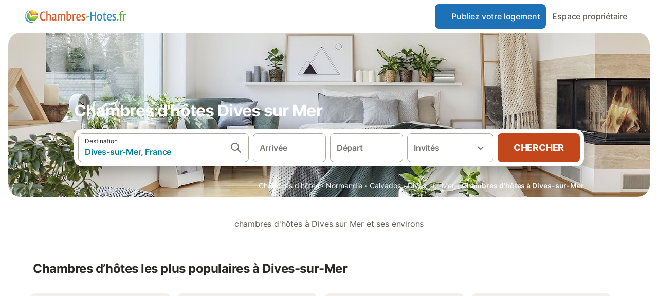

--- FILE ---
content_type: text/html; charset=utf-8
request_url: https://www.chambres-hotes.fr/chambres-hotes_dives-sur-mer_4992.html
body_size: 310480
content:

<!DOCTYPE html>
<html lang="fr-FR" dir="ltr" data-page-id="FILTER_PAGE" data-page-event-action="FILTER_PAGE" class="is-desktop">
  <head>
    <script>window.renderedAt=1768523917323</script>
    <script src="https://cdnjs.cloudflare.com/polyfill/v3/polyfill.min.js?features=AbortController%2CResizeObserver%2Csmoothscroll%2Ces2020"></script>
    <script defer src="https://cdn.jsdelivr.net/npm/@thumbmarkjs/thumbmarkjs/dist/thumbmark.umd.js"></script>
    <script defer>
      // Thumbmark initialization - deferred to avoid blocking page rendering
      if (typeof ThumbmarkJS !== 'undefined') {
        ThumbmarkJS.getFingerprint().then(
          function(fp) { window.thumbmark = fp }
        );
      }
    </script>
    <script>
      !function(){if('PerformanceLongTaskTiming' in window){var g=window.__tti={e:[]}; g.o=new PerformanceObserver(function(l){g.e=g.e.concat(l.getEntries())}); g.o.observe({entryTypes:['longtask']})}}();
    </script>

    

    <meta charset="utf-8">
    <meta name="referrer" content="origin">
    <meta name="viewport" content="width=device-width, initial-scale=1, minimum-scale=1, maximum-scale=1, viewport-fit=cover">
    <meta name="X-UA-Compatible" content="IE=edge">
    <meta http-equiv="pragma" content="no-cache">
    <meta http-equiv="cache-control" content="no-cache,must-revalidate">
    <meta http-equiv="expires" content="0">
    <meta http-equiv="x-dns-prefetch-control" content="on">
    <meta property="og:type" content="website">
    <meta name="format-detection" content="telephone=no">

    <link rel="home" href="/">

    

    <meta name="author" content="chambres-hotes.fr"><meta name="copyright" content="chambres-hotes.fr"><meta  content="chambres-hotes.fr" itemprop="name"><meta name="twitter:card" content="app"><meta name="twitter:site" content="@holidu"><meta name="twitter:app:name:iphone" content="Holidu"><meta name="twitter:app:id:iphone" content="1102400164"><meta name="twitter:app:url:iphone" content="holidu:&#x2F;&#x2F;"><meta name="twitter:app:id:googleplay" content="com.holidu.holidu"><meta name="p:domain_verify" content="01a1a1e09e216e742cabfce26fbabbe4">

    <link rel="apple-touch-icon" type="" sizes="76x76" href="https://static.holidu.com/search-managers-live/strapi/39b60fc7_4508_4029_b5e8_6662fe24e57b_TICKET_favicon_120x120_41cb6dbcef.png"><link rel="apple-touch-icon" type="" sizes="120x120" href="https://static.holidu.com/search-managers-live/strapi/39b60fc7_4508_4029_b5e8_6662fe24e57b_TICKET_favicon_57x57_11ebf4c554.png"><link rel="apple-touch-icon" type="" sizes="152x152" href="https://static.holidu.com/search-managers-live/strapi/39b60fc7_4508_4029_b5e8_6662fe24e57b_TICKET_favicon_152x152_873be9cfdf.png"><link rel="apple-touch-icon" type="" sizes="" href="https://static.holidu.com/search-managers-live/strapi/39b60fc7_4508_4029_b5e8_6662fe24e57b_TICKET_favicon_76x76_e934cf8b32.png"><link rel="icon" type="" sizes="" href="https://static.holidu.com/search-managers-live/strapi/39b60fc7_4508_4029_b5e8_6662fe24e57b_TICKET_favicon_152x152_873be9cfdf.png">

    <link rel="preconnect" crossorigin="" href="https://www.google-analytics.com" />
    <link rel="preconnect" crossorigin="" href="https://api.holidu.com" />
    <link rel="preconnect" crossorigin="" href="https://www.googletagmanager.com" />
    <link rel="preconnect" crossorigin="" href="https://cdn.taboola.com" />
    <link rel="preconnect" crossorigin="" href="https://bat.bing.com" />
    <link rel="preconnect" crossorigin="" href="https://connect.facebook.net" />
    <link rel="preconnect" crossorigin="" href="https://assets.holidu.com" />
    <link rel="preconnect" crossorigin="" href="https://static.holidu.com" />

    
    <script>
        window.process = window.process || {};
        window.process.env = window.process.env || {};
        window.process.env.IS_CLIENT = true;
    </script>
    <link data-rh="true" rel="preload" as="image" href="https://static.holidu.com/cms/126969/l/88388.jpg" type="image/jpeg" media="(min-width: 48rem)" data-should-be-placed-higher="true"/><link data-rh="true" rel="preload" as="image" href="https://static.holidu.com/cms/126969/m/88388.jpg" type="image/jpeg" data-should-be-placed-higher="true"/>
    <link href='https://assets.holidu.com/assets/styles/index.v4.1872.0.css' rel='stylesheet' type='text/css'>
    <link href='https://assets.holidu.com/assets/styles/tailwind.v4.1872.0.css' rel='stylesheet' type='text/css'><link href='https://assets.holidu.com/assets/styles/CHAMBRESHOTES.v4.1872.0.css' rel='stylesheet' type='text/css'>

    <title data-rh="true">Chambres d&#x27;hôtes à Dives sur Mer</title>
    
    <meta data-rh="true" name="application-name" content="Chambres d&#x27;hôtes à Dives sur Mer"/><meta data-rh="true" name="robots" content="index, follow"/><meta data-rh="true" name="description" content="Chambres d&#x27;hôtes à Dives sur Mer et ses environs. Comparez les avis, les photos et les tarifs avec un plan interactif."/><meta data-rh="true" property="og:title" content="Chambres d&#x27;hôtes à Dives sur Mer"/><meta data-rh="true" property="og:image" content="https://static.holidu.com/cms/126969/l/88388.jpg"/><meta data-rh="true" property="og:description" content="Chambres d&#x27;hôtes à Dives sur Mer et ses environs. Comparez les avis, les photos et les tarifs avec un plan interactif."/><meta data-rh="true" name="twitter:title" content="Chambres d&#x27;hôtes à Dives sur Mer"/><meta data-rh="true" name="twitter:description" content="Chambres d&#x27;hôtes à Dives sur Mer et ses environs. Comparez les avis, les photos et les tarifs avec un plan interactif."/><meta data-rh="true" name="twitter:image" content="https://static.holidu.com/cms/126969/l/88388.jpg"/>
    <link data-rh="true" rel="canonical" href="https://www.chambres-hotes.fr/chambres-hotes_dives-sur-mer_4992.html"/><link data-rh="true" rel="preload" as="image" href="https://static.holidu.com/cms/126969/l/88388.jpg" type="image/jpeg" media="(min-width: 48rem)" data-should-be-placed-higher="true"/><link data-rh="true" rel="preload" as="image" href="https://static.holidu.com/cms/126969/m/88388.jpg" type="image/jpeg" media data-should-be-placed-higher="true"/>
    
  

    

    
      <link rel="preload" href="https://assets.holidu.com/assets/fonts/Optimised/Inter-Regular-Latin.woff2" as="font" type="font/woff2" crossorigin>
      <link rel="preload" href="https://assets.holidu.com/assets/fonts/Optimised/Satoshi-Variable.woff2" as="font" type="font/woff2" crossorigin>
      <script type="text/javascript">

      /**
      * Loads fonts asynchronously and adds CSS classes to the document's root element
      * based on the loading status of the fonts.
      * If the fonts have already been loaded, adds 'FullyLoadedFont' class.
      * If the fonts have not been loaded, loads the fonts and adds 'FastLoadedFont' class
      * during the initial loading and 'FullyLoadedFont' class once all fonts are loaded.
      * Based on https://css-tricks.com/the-best-font-loading-strategies-and-how-to-execute-them/#loading-fonts-with-self-hosted-fonts
      */
      function loadFonts () {
        if (sessionStorage.fontsLoaded) {
          document.documentElement.classList.add('FullyLoadedFont')
          return
        }

        if ('fonts' in document) {
          document.fonts.load('1em InterInitial')
          .then(() => {
            document.documentElement.classList.add('FastLoadedFont')

            // Load critical font weights immediately:
            // - Inter 400 (body text) and 700 (headings)
            // - Satoshi 700 (bold titles, most common above the fold)
            // Variable fonts provide access to all weights, but loading the most common weight ensures it's prioritized
            Promise.all([
              document.fonts.load('400 1em Inter'),
              document.fonts.load('700 1em Inter'),
              document.fonts.load('700 1em Satoshi'), // Bold titles (most common above the fold)
            ]).then(() => {
              document.documentElement.classList.remove('FastLoadedFont')
              document.documentElement.classList.add('FullyLoadedFont')

              sessionStorage.fontsLoaded = true

              // Load non-critical font weights lazily (after initial render)
              // These are used in below-the-fold content or less critical UI elements
              Promise.all([
                document.fonts.load('500 1em Inter'),
                document.fonts.load('600 1em Inter'),
                // Satoshi variable font already provides access to all weights via 700,
                // but load 600 (semibold) explicitly if needed for specific title styles
                document.fonts.load('600 1em Satoshi'),
              ]).catch(() => {
                // Silently fail if fonts can't be loaded
              })
            })
          })
        }
      }

      loadFonts()
      </script>
    

    

    
    <style>
      :root
      {
        --color-primary: #1D71B7;--color-primary-rgb: 29,113,183;--color-primary-dark: #175A92;--color-primary-dark-rgb: 23,90,146;--color-cta: #C3471B;--color-cta-active: #9C3916;--color-cta-text: #FFFFFF;
      }
    </style>
    <style>
      
    .is-hidden-on-whitelabel {
      display: none;
    }

    .keep-blue {
      color: #00809d;
    }

    .keep-links-blue a {
      color: #00809d;
    }

    .keep-links-blue span.clickable {
      color: #00809d;
    }

    .WL--AppBanner {
      display: none;
    }
  
      html[data-page-id='SEARCH_PAGE'] .WL--Navbar {
        display: flex;
        border-bottom: none;
      }
    
      .WL--SearchBar-LocaleCurrencySelector {
        display: none;
      }
    
      .WL--Navbar--Logo--Custom {
        display: block;
        background-image: url("https://static.holidu.com/search-managers-live/strapi/logo_ch_2d0ae52dcf.svg");
      }
    
    .WL--Navbar-AccountFeature {
      display: none;
    }
  
      #csa-container,
      #csa-container2,
      .csa-loader {
        display: none;
      }
    
  .WL--Navbar {
    background: white;
    box-shadow: none;
    border-bottom: 1px solid #dadada;
  }

  .WL--Navbar--CurrentSearchDetails,
  .WL--Navbar--ContactInfo,
  .WL--Navbar--ContactInfo > a {
    color: #1d1d1d;
  }

  .WL--Navbar-BackButton svg > path {
    fill: #1d1d1d;
  }

  .WL--Navbar-HelpButton {
    color: #1d1d1d;
  }

  .WL--Navbar-HelpButton svg path[fill='currentColor'] {
    fill: #1d1d1d;
  }

  .WL--Navbar-BurgerMenu {
    fill: #1d1d1d;
  }

  .WL--Navbar-BurgerMenu svg > path {
    fill: #1d1d1d;
  }

  .WL--petsAllowedLabel {
    color: #1d1d1d !important;
  }

  .WL--petsAllowedCheckbox rect {
    stroke: #646464 !important;
  }

      .WL--StickySearch--Logo--Cooperation,
      .WL--StickySearch--Logo--Custom {
        display: none;
      }
    
    </style>

    
  </head>

  <body>

    

    <main id="main">
      
      <div id="root"><div class="WL--Navbar flex w-full items-center justify-center z-VisibilityNavbar bg-primary h-xxl4 xl:!border-0"><div class="flex max-w-xl items-center justify-between md:px-m lg2:px-xxl3 w-full"><a href="/" class="flex h-[2.25rem] w-[12.375rem] rounded ring-offset-primary justify-start" aria-label="Logo Holidu"><div class="WL--Logo--Cooperation hidden h-full w-full flex-col justify-center pb-xxs"><div class="tracking-tight whitespace-no-wrap mb-xxxs text-xs text-grey-black">En coopération avec</div><svg viewBox="0 0 162 50" fill="none" xmlns="http://www.w3.org/2000/svg" class="WL--Logo--Cooperation--Svg"><path d="M32.452 18.8653C31.2165 20.2552 29.2431 20.5566 28.0591 19.5519C26.8751 18.5472 26.9093 16.6047 28.1449 15.2148C29.3804 13.825 31.3538 13.5235 32.5378 14.5283C33.7218 15.533 33.6874 17.4755 32.452 18.8653Z" class="fill-current"></path><path d="M18.2761 24.0495V16.5398C18.2761 16.4504 18.2585 16.3619 18.2243 16.2793C18.1901 16.1967 18.1399 16.1217 18.0767 16.0585C18.0135 15.9953 17.9385 15.9452 17.8559 15.911C17.7734 15.8768 17.6849 15.8592 17.5955 15.8592H14.1498C14.0605 15.8592 13.972 15.8768 13.8894 15.911C13.8068 15.9452 13.7318 15.9953 13.6686 16.0585C13.6054 16.1217 13.5553 16.1967 13.5211 16.2793C13.4868 16.3619 13.4692 16.4504 13.4692 16.5398V24.0478C15.0694 24.1635 16.6758 24.1641 18.2761 24.0495Z" class="fill-current"></path><path d="M35.1581 20.3491C35.2179 20.3932 35.2681 20.4491 35.3054 20.5134L35.8781 21.5054C35.945 21.6201 35.9767 21.752 35.9693 21.8847C35.9619 22.0173 35.9156 22.1448 35.8363 22.2514C34.9189 23.4661 33.868 24.5738 32.7032 25.5538V38.2619C32.7032 38.3513 32.6856 38.4398 32.6514 38.5223C32.6172 38.6049 32.5671 38.6799 32.5039 38.7431C32.4407 38.8063 32.3657 38.8565 32.2831 38.8907C32.2005 38.9249 32.112 38.9425 32.0226 38.9425H28.577C28.3965 38.9425 28.2234 38.8708 28.0958 38.7431C27.9681 38.6155 27.8964 38.4424 27.8964 38.2619V28.5592C24.8756 29.8985 21.5717 30.4736 18.276 30.2338V38.262C18.276 38.3514 18.2584 38.4399 18.2242 38.5224C18.19 38.605 18.1399 38.68 18.0767 38.7433C18.0135 38.8065 17.9385 38.8566 17.8559 38.8908C17.7733 38.925 17.6848 38.9426 17.5954 38.9426H14.1498C13.9693 38.9426 13.7962 38.8709 13.6685 38.7433C13.5409 38.6156 13.4692 38.4425 13.4692 38.262V29.2983C12.2666 28.9068 11.1036 28.4026 9.99579 27.7924C9.91618 27.7486 9.8461 27.6895 9.78965 27.6183C9.7332 27.5471 9.69151 27.4654 9.66702 27.378C9.64253 27.2905 9.63573 27.199 9.64702 27.1089C9.65832 27.0188 9.68748 26.9318 9.73279 26.8531L10.2572 25.9448C10.3258 25.8266 10.4284 25.7318 10.5516 25.6727C10.6748 25.6136 10.813 25.593 10.9481 25.6135C19.1921 26.842 27.5983 24.9611 34.5327 20.3365C34.5943 20.2948 34.6637 20.2663 34.7368 20.2527C34.8099 20.239 34.885 20.2405 34.9575 20.2571C35.0299 20.2737 35.0982 20.305 35.1581 20.3491Z" class="fill-current"></path><path fill-rule="evenodd" clip-rule="evenodd" d="M26.6133 0.984156L42.6541 10.2452C44.8932 11.5379 46.177 13.6866 46.1765 16.1402L46.1708 40.1068C46.1825 41.4224 45.8005 42.7115 45.0739 43.8084C44.3473 44.9052 43.3094 45.7598 42.0934 46.2622C30.3646 51.2458 15.7984 51.2457 4.08116 46.2631C2.86572 45.7604 1.8283 44.9058 1.10212 43.8091C0.375945 42.7124 -0.0058372 41.4237 0.00580256 40.1085L1.46493e-07 16.1402C-0.000500738 13.6864 1.28348 11.5379 3.52249 10.2452L19.5631 0.984156C21.8362 -0.327882 24.3399 -0.328222 26.6133 0.984156ZM42.6656 42.2146C43.0794 41.5902 43.2942 40.855 43.2815 40.106L43.2871 16.1395C43.2874 14.7054 42.5691 13.5323 41.2094 12.7473L25.1686 3.48635C23.7687 2.67803 22.4072 2.67824 21.0078 3.48635L4.96714 12.7473C3.60746 13.5323 2.88896 14.7054 2.88928 16.1395L2.8951 40.1078C2.88235 40.8566 3.09695 41.5915 3.51055 42.2158C3.92416 42.84 4.51734 43.3241 5.21179 43.6043C16.233 48.2911 29.9322 48.2902 40.9634 43.6031C41.6582 43.3231 42.2517 42.839 42.6656 42.2146Z" class="fill-current"></path><path d="M74.3036 18.2799V34.5085C74.3036 34.6817 74.2348 34.8478 74.1123 34.9703C73.9898 35.0928 73.8237 35.1616 73.6505 35.1616H70.8986C70.7254 35.1616 70.5593 35.0928 70.4368 34.9703C70.3143 34.8478 70.2455 34.6817 70.2455 34.5085V27.9725H61.779V34.5085C61.779 34.6817 61.7102 34.8478 61.5877 34.9703C61.4653 35.0928 61.2991 35.1616 61.1259 35.1616H58.3741C58.2008 35.1616 58.0347 35.0928 57.9122 34.9703C57.7898 34.8478 57.7209 34.6817 57.7209 34.5085V18.2799C57.7209 18.1067 57.7898 17.9406 57.9122 17.8181C58.0347 17.6956 58.2008 17.6268 58.3741 17.6268H61.1259C61.2991 17.6268 61.4653 17.6956 61.5877 17.8181C61.7102 17.9406 61.779 18.1067 61.779 18.2799V24.5405H70.2455V18.2799C70.2455 18.1067 70.3143 17.9406 70.4368 17.8181C70.5593 17.6956 70.7254 17.6268 70.8986 17.6268H73.6505C73.8237 17.6268 73.9898 17.6956 74.1123 17.8181C74.2348 17.9406 74.3036 18.1067 74.3036 18.2799Z" class="fill-current"></path><path fill-rule="evenodd" clip-rule="evenodd" d="M87.0023 17.3264C81.4663 17.3264 77.4082 21.1839 77.4082 26.3941C77.4082 31.6044 81.4663 35.4624 87.0023 35.4624C92.5129 35.4624 96.5965 31.6298 96.5965 26.3941C96.5965 21.159 92.5129 17.3264 87.0023 17.3264ZM87.0023 20.7833C90.1334 20.7833 92.488 23.0625 92.488 26.3941C92.488 29.7258 90.1334 32.0055 87.0023 32.0055C83.8708 32.0055 81.5162 29.7257 81.5162 26.3941C81.5162 23.0625 83.8708 20.7833 87.0023 20.7833Z" class="fill-current"></path><path d="M100.356 17.6268H103.108C103.281 17.6268 103.448 17.6956 103.57 17.8181C103.693 17.9406 103.761 18.1067 103.761 18.2799V31.8549H112.735C112.909 31.8549 113.075 31.9237 113.197 32.0462C113.32 32.1686 113.389 32.3348 113.389 32.508V34.5084C113.389 34.6816 113.32 34.8477 113.197 34.9702C113.075 35.0927 112.909 35.1615 112.735 35.1615H100.356C100.183 35.1615 100.017 35.0927 99.8947 34.9702C99.7722 34.8477 99.7034 34.6816 99.7034 34.5084V18.2799C99.7034 18.1067 99.7722 17.9406 99.8947 17.8181C100.017 17.6956 100.183 17.6268 100.356 17.6268Z" class="fill-current"></path><path d="M119.691 17.6268H116.939C116.766 17.6268 116.6 17.6956 116.477 17.8181C116.355 17.9406 116.286 18.1067 116.286 18.2799V34.5085C116.286 34.6817 116.355 34.8478 116.477 34.9703C116.6 35.0928 116.766 35.1616 116.939 35.1616H119.691C119.864 35.1616 120.03 35.0928 120.153 34.9703C120.275 34.8478 120.344 34.6817 120.344 34.5085V18.2799C120.344 18.1067 120.275 17.9406 120.153 17.8181C120.03 17.6956 119.864 17.6268 119.691 17.6268Z" class="fill-current"></path><path fill-rule="evenodd" clip-rule="evenodd" d="M124.404 18.2799C124.404 18.1067 124.473 17.9406 124.595 17.8181C124.718 17.6956 124.884 17.6268 125.057 17.6268H132.463C138.2 17.6268 141.936 21.0837 141.936 26.3942C141.936 31.7047 138.2 35.1615 132.463 35.1615H125.057C124.884 35.1615 124.718 35.0927 124.595 34.9702C124.473 34.8477 124.404 34.6816 124.404 34.5084V18.2799ZM132.295 31.8299C135.777 31.8299 137.859 29.7507 137.859 26.3941C137.859 23.0376 135.777 20.9584 132.295 20.9584H128.462V31.8299H132.295Z" class="fill-current"></path><path d="M145.04 18.2799V27.4465C145.04 32.6068 148.347 35.4624 153.332 35.4624C158.316 35.4624 161.623 32.6068 161.623 27.4465V18.2799C161.623 18.1942 161.606 18.1092 161.573 18.03C161.54 17.9508 161.492 17.8788 161.432 17.8181C161.371 17.7575 161.299 17.7094 161.22 17.6765C161.141 17.6437 161.056 17.6268 160.97 17.6268H158.268C158.095 17.6268 157.929 17.6956 157.807 17.8181C157.684 17.9406 157.615 18.1067 157.615 18.2799V27.2958C157.615 30.6274 155.837 32.0055 153.357 32.0055C150.902 32.0055 149.098 30.6274 149.098 27.2958V18.2799C149.098 18.1067 149.03 17.9406 148.907 17.8181C148.785 17.6956 148.618 17.6268 148.445 17.6268H145.693C145.52 17.6268 145.354 17.6956 145.232 17.8181C145.109 17.9406 145.04 18.1067 145.04 18.2799Z" class="fill-current"></path></svg></div><svg viewBox="0 0 162 50" fill="none" xmlns="http://www.w3.org/2000/svg" class="WL--Logo--Regular is-hidden-on-whitelabel text-white-100"><path d="M32.452 18.8653C31.2165 20.2552 29.2431 20.5566 28.0591 19.5519C26.8751 18.5472 26.9093 16.6047 28.1449 15.2148C29.3804 13.825 31.3538 13.5235 32.5378 14.5283C33.7218 15.533 33.6874 17.4755 32.452 18.8653Z" class="fill-current"></path><path d="M18.2761 24.0495V16.5398C18.2761 16.4504 18.2585 16.3619 18.2243 16.2793C18.1901 16.1967 18.1399 16.1217 18.0767 16.0585C18.0135 15.9953 17.9385 15.9452 17.8559 15.911C17.7734 15.8768 17.6849 15.8592 17.5955 15.8592H14.1498C14.0605 15.8592 13.972 15.8768 13.8894 15.911C13.8068 15.9452 13.7318 15.9953 13.6686 16.0585C13.6054 16.1217 13.5553 16.1967 13.5211 16.2793C13.4868 16.3619 13.4692 16.4504 13.4692 16.5398V24.0478C15.0694 24.1635 16.6758 24.1641 18.2761 24.0495Z" class="fill-current"></path><path d="M35.1581 20.3491C35.2179 20.3932 35.2681 20.4491 35.3054 20.5134L35.8781 21.5054C35.945 21.6201 35.9767 21.752 35.9693 21.8847C35.9619 22.0173 35.9156 22.1448 35.8363 22.2514C34.9189 23.4661 33.868 24.5738 32.7032 25.5538V38.2619C32.7032 38.3513 32.6856 38.4398 32.6514 38.5223C32.6172 38.6049 32.5671 38.6799 32.5039 38.7431C32.4407 38.8063 32.3657 38.8565 32.2831 38.8907C32.2005 38.9249 32.112 38.9425 32.0226 38.9425H28.577C28.3965 38.9425 28.2234 38.8708 28.0958 38.7431C27.9681 38.6155 27.8964 38.4424 27.8964 38.2619V28.5592C24.8756 29.8985 21.5717 30.4736 18.276 30.2338V38.262C18.276 38.3514 18.2584 38.4399 18.2242 38.5224C18.19 38.605 18.1399 38.68 18.0767 38.7433C18.0135 38.8065 17.9385 38.8566 17.8559 38.8908C17.7733 38.925 17.6848 38.9426 17.5954 38.9426H14.1498C13.9693 38.9426 13.7962 38.8709 13.6685 38.7433C13.5409 38.6156 13.4692 38.4425 13.4692 38.262V29.2983C12.2666 28.9068 11.1036 28.4026 9.99579 27.7924C9.91618 27.7486 9.8461 27.6895 9.78965 27.6183C9.7332 27.5471 9.69151 27.4654 9.66702 27.378C9.64253 27.2905 9.63573 27.199 9.64702 27.1089C9.65832 27.0188 9.68748 26.9318 9.73279 26.8531L10.2572 25.9448C10.3258 25.8266 10.4284 25.7318 10.5516 25.6727C10.6748 25.6136 10.813 25.593 10.9481 25.6135C19.1921 26.842 27.5983 24.9611 34.5327 20.3365C34.5943 20.2948 34.6637 20.2663 34.7368 20.2527C34.8099 20.239 34.885 20.2405 34.9575 20.2571C35.0299 20.2737 35.0982 20.305 35.1581 20.3491Z" class="fill-current"></path><path fill-rule="evenodd" clip-rule="evenodd" d="M26.6133 0.984156L42.6541 10.2452C44.8932 11.5379 46.177 13.6866 46.1765 16.1402L46.1708 40.1068C46.1825 41.4224 45.8005 42.7115 45.0739 43.8084C44.3473 44.9052 43.3094 45.7598 42.0934 46.2622C30.3646 51.2458 15.7984 51.2457 4.08116 46.2631C2.86572 45.7604 1.8283 44.9058 1.10212 43.8091C0.375945 42.7124 -0.0058372 41.4237 0.00580256 40.1085L1.46493e-07 16.1402C-0.000500738 13.6864 1.28348 11.5379 3.52249 10.2452L19.5631 0.984156C21.8362 -0.327882 24.3399 -0.328222 26.6133 0.984156ZM42.6656 42.2146C43.0794 41.5902 43.2942 40.855 43.2815 40.106L43.2871 16.1395C43.2874 14.7054 42.5691 13.5323 41.2094 12.7473L25.1686 3.48635C23.7687 2.67803 22.4072 2.67824 21.0078 3.48635L4.96714 12.7473C3.60746 13.5323 2.88896 14.7054 2.88928 16.1395L2.8951 40.1078C2.88235 40.8566 3.09695 41.5915 3.51055 42.2158C3.92416 42.84 4.51734 43.3241 5.21179 43.6043C16.233 48.2911 29.9322 48.2902 40.9634 43.6031C41.6582 43.3231 42.2517 42.839 42.6656 42.2146Z" class="fill-current"></path><path d="M74.3036 18.2799V34.5085C74.3036 34.6817 74.2348 34.8478 74.1123 34.9703C73.9898 35.0928 73.8237 35.1616 73.6505 35.1616H70.8986C70.7254 35.1616 70.5593 35.0928 70.4368 34.9703C70.3143 34.8478 70.2455 34.6817 70.2455 34.5085V27.9725H61.779V34.5085C61.779 34.6817 61.7102 34.8478 61.5877 34.9703C61.4653 35.0928 61.2991 35.1616 61.1259 35.1616H58.3741C58.2008 35.1616 58.0347 35.0928 57.9122 34.9703C57.7898 34.8478 57.7209 34.6817 57.7209 34.5085V18.2799C57.7209 18.1067 57.7898 17.9406 57.9122 17.8181C58.0347 17.6956 58.2008 17.6268 58.3741 17.6268H61.1259C61.2991 17.6268 61.4653 17.6956 61.5877 17.8181C61.7102 17.9406 61.779 18.1067 61.779 18.2799V24.5405H70.2455V18.2799C70.2455 18.1067 70.3143 17.9406 70.4368 17.8181C70.5593 17.6956 70.7254 17.6268 70.8986 17.6268H73.6505C73.8237 17.6268 73.9898 17.6956 74.1123 17.8181C74.2348 17.9406 74.3036 18.1067 74.3036 18.2799Z" class="fill-current"></path><path fill-rule="evenodd" clip-rule="evenodd" d="M87.0023 17.3264C81.4663 17.3264 77.4082 21.1839 77.4082 26.3941C77.4082 31.6044 81.4663 35.4624 87.0023 35.4624C92.5129 35.4624 96.5965 31.6298 96.5965 26.3941C96.5965 21.159 92.5129 17.3264 87.0023 17.3264ZM87.0023 20.7833C90.1334 20.7833 92.488 23.0625 92.488 26.3941C92.488 29.7258 90.1334 32.0055 87.0023 32.0055C83.8708 32.0055 81.5162 29.7257 81.5162 26.3941C81.5162 23.0625 83.8708 20.7833 87.0023 20.7833Z" class="fill-current"></path><path d="M100.356 17.6268H103.108C103.281 17.6268 103.448 17.6956 103.57 17.8181C103.693 17.9406 103.761 18.1067 103.761 18.2799V31.8549H112.735C112.909 31.8549 113.075 31.9237 113.197 32.0462C113.32 32.1686 113.389 32.3348 113.389 32.508V34.5084C113.389 34.6816 113.32 34.8477 113.197 34.9702C113.075 35.0927 112.909 35.1615 112.735 35.1615H100.356C100.183 35.1615 100.017 35.0927 99.8947 34.9702C99.7722 34.8477 99.7034 34.6816 99.7034 34.5084V18.2799C99.7034 18.1067 99.7722 17.9406 99.8947 17.8181C100.017 17.6956 100.183 17.6268 100.356 17.6268Z" class="fill-current"></path><path d="M119.691 17.6268H116.939C116.766 17.6268 116.6 17.6956 116.477 17.8181C116.355 17.9406 116.286 18.1067 116.286 18.2799V34.5085C116.286 34.6817 116.355 34.8478 116.477 34.9703C116.6 35.0928 116.766 35.1616 116.939 35.1616H119.691C119.864 35.1616 120.03 35.0928 120.153 34.9703C120.275 34.8478 120.344 34.6817 120.344 34.5085V18.2799C120.344 18.1067 120.275 17.9406 120.153 17.8181C120.03 17.6956 119.864 17.6268 119.691 17.6268Z" class="fill-current"></path><path fill-rule="evenodd" clip-rule="evenodd" d="M124.404 18.2799C124.404 18.1067 124.473 17.9406 124.595 17.8181C124.718 17.6956 124.884 17.6268 125.057 17.6268H132.463C138.2 17.6268 141.936 21.0837 141.936 26.3942C141.936 31.7047 138.2 35.1615 132.463 35.1615H125.057C124.884 35.1615 124.718 35.0927 124.595 34.9702C124.473 34.8477 124.404 34.6816 124.404 34.5084V18.2799ZM132.295 31.8299C135.777 31.8299 137.859 29.7507 137.859 26.3941C137.859 23.0376 135.777 20.9584 132.295 20.9584H128.462V31.8299H132.295Z" class="fill-current"></path><path d="M145.04 18.2799V27.4465C145.04 32.6068 148.347 35.4624 153.332 35.4624C158.316 35.4624 161.623 32.6068 161.623 27.4465V18.2799C161.623 18.1942 161.606 18.1092 161.573 18.03C161.54 17.9508 161.492 17.8788 161.432 17.8181C161.371 17.7575 161.299 17.7094 161.22 17.6765C161.141 17.6437 161.056 17.6268 160.97 17.6268H158.268C158.095 17.6268 157.929 17.6956 157.807 17.8181C157.684 17.9406 157.615 18.1067 157.615 18.2799V27.2958C157.615 30.6274 155.837 32.0055 153.357 32.0055C150.902 32.0055 149.098 30.6274 149.098 27.2958V18.2799C149.098 18.1067 149.03 17.9406 148.907 17.8181C148.785 17.6956 148.618 17.6268 148.445 17.6268H145.693C145.52 17.6268 145.354 17.6956 145.232 17.8181C145.109 17.9406 145.04 18.1067 145.04 18.2799Z" class="fill-current"></path></svg><div class="WL--Navbar--Logo--Custom hidden bg-contain bg-left-center h-full w-full"></div></a><div class="flex items-center gap-x-xxs"><form action="/redirect/prg" target="_blank" class="hidden" method="POST"><input name="to" type="hidden" value="L2hvc3Q="/></form><a class="relative flex w-full cursor-pointer items-center gap-xs rounded-big p-s text-base font-medium transition-colors duration-100 border-white-100 bg-primary text-white-100 hover:bg-primary-dark active:bg-primary-dark-20" tabindex="0"><svg viewBox="0 0 24 24" fill="none" xmlns="http://www.w3.org/2000/svg" class="text-primary h-l w-l"><path fill-rule="evenodd" clip-rule="evenodd" d="M12.265 4.6208C12.1029 4.51947 11.8971 4.51947 11.735 4.6208L11.205 3.7728L11.735 4.6208L4.235 9.3083C4.08881 9.39967 4 9.5599 4 9.7323V18.9552C4 19.2313 4.22386 19.4552 4.5 19.4552H7.5C7.77614 19.4552 8 19.2313 8 18.9552V14.1704C8 13.7382 8.27767 13.3549 8.68834 13.2202C9.06912 13.0953 9.57155 12.9383 10.089 12.7989C10.787 12.611 11.5125 12.4552 12 12.4552C12.4875 12.4552 13.213 12.611 13.911 12.7989C14.4285 12.9383 14.9309 13.0953 15.3117 13.2202C15.7223 13.3549 16 13.7382 16 14.1704V18.9552C16 19.2313 16.2239 19.4552 16.5 19.4552H19.5C19.7761 19.4552 20 19.2313 20 18.9552V9.7323C20 9.5599 19.9112 9.39967 19.765 9.3083L12.265 4.6208ZM10.675 2.9248C11.4857 2.41813 12.5143 2.41813 13.325 2.9248L20.825 7.6123C21.556 8.06915 22 8.87032 22 9.7323V18.9552C22 20.3359 20.8807 21.4552 19.5 21.4552H16.5C15.1193 21.4552 14 20.3359 14 18.9552V14.9041C13.8037 14.8451 13.5978 14.7859 13.391 14.7302L13.651 13.7646L13.391 14.7302C12.685 14.54 12.1926 14.4552 12 14.4552C11.8074 14.4552 11.315 14.54 10.609 14.7302C10.4022 14.7859 10.1963 14.8451 10 14.9041V18.9552C10 20.3359 8.88071 21.4552 7.5 21.4552H4.5C3.11929 21.4552 2 20.3359 2 18.9552V9.7323C2 8.87033 2.44405 8.06915 3.175 7.6123L10.675 2.9248Z" fill="currentColor"></path></svg>Publiez votre logement</a><form action="/redirect/prg" target="_blank" class="hidden" method="POST"><input name="to" type="hidden" value="aHR0cHM6Ly93d3cuY3liZXZhc2lvbi5mci9hZGhlcmVudHMv"/></form><a class="WL--Navbar-CustomButton-Link p-s text-base font-medium cursor-pointer relative rounded-big flex-shrink-0 focus-visible:ring-4 focus-visible:ring-black-100 focus-visible:ring-offset-4 focus-visible:ring-offset-primary text-gray-700 hover:bg-gray-100 hover:text-grey-black active:bg-gray-200 active:text-grey-black" tabindex="0">Espace propriétaire</a><div class="flex gap-x-xxs"><div><button class="WL--Navbar-AccountFeature ring-offset-primary p-s tw-reset-button flex cursor-pointer rounded-big lg:items-center text-gray-700 hover:bg-gray-100 hover:text-gray-black active:bg-gray-200 active:text-gray-black ring-offset-white-100" data-testid="Navbar__DropdownLink-Account"><svg viewBox="0 0 24 24" fill="none" xmlns="http://www.w3.org/2000/svg" class="mr-xxs h-xl w-xl"><path d="M5.85 17.1C6.7 16.45 7.65 15.9375 8.7 15.5625C9.75 15.1875 10.85 15 12 15C13.15 15 14.25 15.1875 15.3 15.5625C16.35 15.9375 17.3 16.45 18.15 17.1C18.7333 16.4167 19.1875 15.6417 19.5125 14.775C19.8375 13.9083 20 12.9833 20 12C20 9.78333 19.2208 7.89583 17.6625 6.3375C16.1042 4.77917 14.2167 4 12 4C9.78333 4 7.89583 4.77917 6.3375 6.3375C4.77917 7.89583 4 9.78333 4 12C4 12.9833 4.1625 13.9083 4.4875 14.775C4.8125 15.6417 5.26667 16.4167 5.85 17.1ZM12 13C11.0167 13 10.1875 12.6625 9.5125 11.9875C8.8375 11.3125 8.5 10.4833 8.5 9.5C8.5 8.51667 8.8375 7.6875 9.5125 7.0125C10.1875 6.3375 11.0167 6 12 6C12.9833 6 13.8125 6.3375 14.4875 7.0125C15.1625 7.6875 15.5 8.51667 15.5 9.5C15.5 10.4833 15.1625 11.3125 14.4875 11.9875C13.8125 12.6625 12.9833 13 12 13ZM12 22C10.6167 22 9.31667 21.7375 8.1 21.2125C6.88333 20.6875 5.825 19.975 4.925 19.075C4.025 18.175 3.3125 17.1167 2.7875 15.9C2.2625 14.6833 2 13.3833 2 12C2 10.6167 2.2625 9.31667 2.7875 8.1C3.3125 6.88333 4.025 5.825 4.925 4.925C5.825 4.025 6.88333 3.3125 8.1 2.7875C9.31667 2.2625 10.6167 2 12 2C13.3833 2 14.6833 2.2625 15.9 2.7875C17.1167 3.3125 18.175 4.025 19.075 4.925C19.975 5.825 20.6875 6.88333 21.2125 8.1C21.7375 9.31667 22 10.6167 22 12C22 13.3833 21.7375 14.6833 21.2125 15.9C20.6875 17.1167 19.975 18.175 19.075 19.075C18.175 19.975 17.1167 20.6875 15.9 21.2125C14.6833 21.7375 13.3833 22 12 22ZM12 20C12.8833 20 13.7167 19.8708 14.5 19.6125C15.2833 19.3542 16 18.9833 16.65 18.5C16 18.0167 15.2833 17.6458 14.5 17.3875C13.7167 17.1292 12.8833 17 12 17C11.1167 17 10.2833 17.1292 9.5 17.3875C8.71667 17.6458 8 18.0167 7.35 18.5C8 18.9833 8.71667 19.3542 9.5 19.6125C10.2833 19.8708 11.1167 20 12 20ZM12 11C12.4333 11 12.7917 10.8583 13.075 10.575C13.3583 10.2917 13.5 9.93333 13.5 9.5C13.5 9.06667 13.3583 8.70833 13.075 8.425C12.7917 8.14167 12.4333 8 12 8C11.5667 8 11.2083 8.14167 10.925 8.425C10.6417 8.70833 10.5 9.06667 10.5 9.5C10.5 9.93333 10.6417 10.2917 10.925 10.575C11.2083 10.8583 11.5667 11 12 11Z" fill="currentColor"></path></svg><span class="font-medium">Compte</span></button></div></div></div></div></div><div class="flex flex-auto flex-col items-center justify-start space-y-xxl4 bg-white-100 pb-xxl4 md:pb-[80px] md:space-y-[60px]"><section class="relative w-full justify-center xl:max-w-[1500px] xl:px-m"><div class="relative flex min-h-[380px] w-full flex-col lg:min-h-[320px] px-m pt-xxl lg:px-xxl mb-m items-center justify-center lg:justify-end"><div class="z-10 flex w-full max-w-lg justify-start"><h1 class="m-0 w-full px-m text-left text-3xl leading-8 md:text-4xl lg:px-0 z-1 font-bold text-white-100 mb-m mt-xxl max-w-lg px-0 lg:mb-0 lg:pb-0">Chambres d&#x27;hôtes Dives sur Mer</h1></div><div class="absolute inset-0 z-0 h-full w-full overflow-hidden xl:rounded-xxl2"><div class="absolute inset-0 z-1 bg-gradient-to-b from-black-10 to-black-60 xl:rounded-xxl2"></div><picture class="absolute inset-0 h-full w-full z-0 object-cover xl:rounded-xxl2"><source srcSet="https://static.holidu.com/cms/126969/l/88388.jpg" type="image/jpeg" media="(min-width: 48rem)"/><source srcSet="https://static.holidu.com/cms/126969/m/88388.jpg" type="image/jpeg"/><img alt="Chambres d&#x27;hôtes Dives sur Mer" class="z-0 h-full w-full object-cover" importance="high" fetchpriority="high" src="https://static.holidu.com/cms/126969/l/88388.jpg"/></picture></div><div class="w-full"><form action="/redirect/prg" target="_blank" class="hidden" method="POST"><input name="to" type="hidden" value="L3MvRGl2ZXN+c3Vyfk1lci0tRnJhbmNlP3Byb3BlcnR5VHlwZT1CRURfQU5EX0JSRUFLRkFTVA=="/></form><a id="Link-Masthead-Searchbar" tabindex="0"><div class="w-full flex-col items-center justify-center px-m md:px-xxl lg:px-0 z-SearchBarBox hidden lg:flex mt-m"><div class="z-1 my-0 w-full rounded-xxl bg-white-100 p-xs shadow-800 lg:h-18 max-w-lg lg:flex"><div class="relative flex min-h-[3.25rem] w-full h-full flex-col space-y-xs lg:flex-row lg:space-x-xs lg:space-y-0 lg:max-w-none" role="presentation"><form data-testid="SearchBarDesktop__SearchField__Form" action="/redirect/s" autoComplete="off" class="relative z-SearchOverlayBanner flex bg-white-100 transition-colors hover:bg-gray-50 h-14 flex-grow rounded-big border border-solid border-gray-400 px-s py-xs hover:border-black-50 lg:h-full" id="searchBarForm" method="GET" role="presentation"><div class="flex w-full items-center justify-between"><div class="flex w-0 flex-grow flex-col"><div class="flex items-center text-xs text-grey-black">Destination</div><input class="flex-grow overflow-ellipsis border-none pl-0 focus-visible:ring-0 text-base font-semibold placeholder:text-gray-600 placeholder:opacity-100" placeholder="Où voulez-vous aller ?" type="text" data-testid="Searchbar__DestinationInput" value="Dives-sur-Mer, France"/></div><button class="pointer-events-auto flex h-full cursor-pointer items-center px-0 focus-within:ring-0" type="button" tabindex="-1"><svg viewBox="0 0 24 24" fill="none" xmlns="http://www.w3.org/2000/svg" class="h-xl w-xl text-gray-600"><path fill-rule="evenodd" clip-rule="evenodd" d="M10 4C6.68629 4 4 6.68629 4 10C4 13.3137 6.68629 16 10 16C13.3137 16 16 13.3137 16 10C16 6.68629 13.3137 4 10 4ZM2 10C2 5.58172 5.58172 2 10 2C14.4183 2 18 5.58172 18 10C18 11.8487 17.3729 13.551 16.3199 14.9056L21.7071 20.2929C22.0976 20.6834 22.0976 21.3166 21.7071 21.7071C21.3166 22.0976 20.6834 22.0976 20.2929 21.7071L14.9056 16.3199C13.551 17.3729 11.8487 18 10 18C5.58172 18 2 14.4183 2 10Z" fill="currentColor"></path></svg></button><button class="border-rounded-full focus-within:border-4 focus-within:border-grey-black focus-within:ring-0 hidden" type="button" aria-label="Supprimer la saisie"><div class="flex h-xl w-xl items-center justify-center rounded-full bg-gray-300 p-px"><svg viewBox="0 0 24 24" fill="none" xmlns="http://www.w3.org/2000/svg" class="h-full w-full text-white-100"><path fill-rule="evenodd" clip-rule="evenodd" d="M18.3 5.71C17.91 5.32 17.28 5.32 16.89 5.71L12 10.59L7.10997 5.7C6.71997 5.31 6.08997 5.31 5.69997 5.7C5.30997 6.09 5.30997 6.72 5.69997 7.11L10.59 12L5.69997 16.89C5.30997 17.28 5.30997 17.91 5.69997 18.3C6.08997 18.69 6.71997 18.69 7.10997 18.3L12 13.41L16.89 18.3C17.28 18.69 17.91 18.69 18.3 18.3C18.69 17.91 18.69 17.28 18.3 16.89L13.41 12L18.3 7.11C18.68 6.73 18.68 6.09 18.3 5.71Z" fill="currentColor"></path></svg></div></button></div></form><div class="relative flex min-w-[17.8rem] h-14 lg:h-auto lg:flex-shrink-0"><div class="flex flex-grow h-full space-x-xs"><div class="flex-grow"><div class="tw-reset-button flex h-full w-full flex-col rounded relative w-auto min-w-full"><div class="relative h-0 w-full flex-1"><div class="absolute bottom-0 left-0 right-0 top-0"><button data-testid="Searchbar__CalendarInput" class="tw-reset-button relative box-border block h-full w-full cursor-pointer focus-within:!border-2 focus-within:!border-grey-black focus-within:ring-0 bg-white-100 transition-colors hover:bg-gray-50 rounded-big border-solid px-s outline outline-1 outline-offset-0 outline-white-100 border border-gray-400 hover:border-black-50 text-gray-600"><div class="box-border flex h-full w-full flex-col items-start justify-center" data-testid="Searchbar__OpenCalendarButton"><div class="flex items-center font-semibold">Arrivée</div></div></button></div><div class="font-medium mx-xs invisible whitespace-nowrap">dim. 28 mars ±3|</div></div></div></div><div class="flex-grow"><div class="tw-reset-button flex h-full w-full flex-col rounded relative w-auto min-w-full"><div class="relative h-0 w-full flex-1"><div class="absolute bottom-0 left-0 right-0 top-0"><button data-testid="Searchbar__CalendarInput" class="tw-reset-button relative box-border block h-full w-full cursor-pointer focus-within:!border-2 focus-within:!border-grey-black focus-within:ring-0 bg-white-100 transition-colors hover:bg-gray-50 rounded-big border-solid px-s outline outline-1 outline-offset-0 outline-white-100 border border-gray-400 hover:border-black-50 text-gray-600"><div class="box-border flex h-full w-full flex-col items-start justify-center" data-testid="Searchbar__OpenCalendarButton"><div class="flex items-center font-semibold">Départ</div></div></button></div><div class="font-medium mx-xs invisible whitespace-nowrap">dim. 28 mars ±3|</div></div></div></div></div></div><div class="relative h-14 w-full lg:h-auto lg:w-[10.5rem] lg:flex-shrink-0"><button data-testid="Searchbar__PersonPickerInput" class="tw-reset-button relative box-border block h-full w-full cursor-pointer focus-within:!border-2 focus-within:!border-grey-black focus-within:ring-0 bg-white-100 transition-colors hover:bg-gray-50 rounded-big border-solid px-s outline outline-1 outline-offset-0 outline-white-100 border border-gray-400 hover:border-black-50 text-gray-600 pr-xl"><div class="absolute right-s top-1/2 -translate-y-1/2 text-gray-600 transition-all duration-100"><svg viewBox="0 0 24 24" fill="none" xmlns="http://www.w3.org/2000/svg" class="w-xl h-xl"><path fill-rule="evenodd" clip-rule="evenodd" d="M8.11997 9.29006L12 13.1701L15.88 9.29006C16.27 8.90006 16.9 8.90006 17.29 9.29006C17.68 9.68006 17.68 10.3101 17.29 10.7001L12.7 15.2901C12.31 15.6801 11.68 15.6801 11.29 15.2901L6.69997 10.7001C6.30997 10.3101 6.30997 9.68006 6.69997 9.29006C7.08997 8.91006 7.72997 8.90006 8.11997 9.29006Z" fill="currentColor"></path></svg></div><div class="flex items-center overflow-hidden"><div class="text-gray-600 text-base flex flex-col font-semibold"><span class="overflow-hidden text-ellipsis whitespace-nowrap">Invités</span></div></div></button></div><button class="WL--SearchButton cursor-pointer font-bold uppercase tracking-[0.016rem] text-cta-text h-14 min-w-[10rem] rounded-big text-lg lg:h-full transition-colors bg-cta hover:bg-cta-active" form="searchBarForm" type="submit" data-testid="Searchbar__SearchButton">Chercher</button></div></div></div></a></div><div class="md:px z-0 mt-m hidden w-full max-w-lg justify-end py-xs lg:flex xl:px-0"><div><div class="w-full max-w-xl mx-auto"><ol class="m-0 flex list-none flex-wrap items-center p-0 gap-xxs"><li class="flex items-center text-sm text-white-100"><a href="https://www.chambres-hotes.fr" class="text-white-100">Chambres d&#x27;hôtes</a></li><span class="mx-xxs flex items-center text-xl text-white-100">·</span><li class="flex items-center text-sm text-white-100"><a href="https://www.chambres-hotes.fr/region_chambres-hotes_normandie_16.html" class="text-white-100">Normandie</a></li><span class="mx-xxs flex items-center text-xl text-white-100">·</span><li class="flex items-center text-sm text-white-100"><a href="https://www.chambres-hotes.fr/departement_chambres-hotes_calvados_14.html" class="text-white-100">Calvados</a></li><span class="mx-xxs flex items-center text-xl text-white-100">·</span><li class="flex items-center text-sm text-white-100"><a href="https://www.chambres-hotes.fr/chambres-hotes_dives-sur-mer_4992.html" class="text-white-100">Dives-sur-Mer</a></li><span class="mx-xxs flex items-center text-xl text-white-100">·</span><li class="flex items-center text-sm text-white-100"><span class="font-medium font-semibold">Chambres d’hôtes à Dives-sur-Mer</span></li></ol><script type="application/ld+json">{"@context":"https://schema.org","@type":"BreadcrumbList","@id":"https://www.chambres-hotes.fr/chambres-hotes_dives-sur-mer_4992.html#breadcrumb","itemListElement":[{"@type":"ListItem","@id":"https://www.chambres-hotes.fr/chambres-hotes_dives-sur-mer_4992.html#listitem-1","position":1,"name":"Chambres d'hôtes","item":{"@id":"https://www.chambres-hotes.fr","name":"Chambres d'hôtes"}},{"@type":"ListItem","@id":"https://www.chambres-hotes.fr/chambres-hotes_dives-sur-mer_4992.html#listitem-2","position":2,"name":"Normandie","item":{"@id":"https://www.chambres-hotes.fr/region_chambres-hotes_normandie_16.html","name":"Normandie"}},{"@type":"ListItem","@id":"https://www.chambres-hotes.fr/chambres-hotes_dives-sur-mer_4992.html#listitem-3","position":3,"name":"Calvados","item":{"@id":"https://www.chambres-hotes.fr/departement_chambres-hotes_calvados_14.html","name":"Calvados"}},{"@type":"ListItem","@id":"https://www.chambres-hotes.fr/chambres-hotes_dives-sur-mer_4992.html#listitem-4","position":4,"name":"Dives-sur-Mer","item":{"@id":"https://www.chambres-hotes.fr/chambres-hotes_dives-sur-mer_4992.html","name":"Dives-sur-Mer"}},{"@type":"ListItem","@id":"https://www.chambres-hotes.fr/chambres-hotes_dives-sur-mer_4992.html#listitem-5","position":5,"name":"Chambres d’hôtes à Dives-sur-Mer"}]}</script></div></div></div></div><div class="w-full"><form action="/redirect/prg" target="_blank" class="hidden" method="POST"><input name="to" type="hidden" value="L3MvRGl2ZXN+c3Vyfk1lci0tRnJhbmNlP3Byb3BlcnR5VHlwZT1CRURfQU5EX0JSRUFLRkFTVA=="/></form><a id="Link-Masthead-Searchbar" tabindex="0"><div class="w-full flex-col items-center justify-center px-m md:px-xxl lg:px-0 z-SearchBarBox flex -mt-[8rem] lg:-mt-xxl2 lg:hidden"><div class="z-1 my-0 w-full rounded-xxl bg-white-100 p-xs shadow-800 lg:h-18 max-w-lg mb-m lg:hidden"><div class="relative flex min-h-[3.25rem] w-full h-full flex-col space-y-xs lg:flex-row lg:space-x-xs lg:space-y-0 lg:max-w-none" role="presentation"><form data-testid="SearchBarDesktop__SearchField__Form" action="/redirect/s" autoComplete="off" class="relative z-SearchOverlayBanner flex bg-white-100 transition-colors hover:bg-gray-50 h-14 flex-grow rounded-big border border-solid border-gray-400 px-s py-xs hover:border-black-50 lg:h-full" id="searchBarForm" method="GET" role="presentation"><div class="flex w-full items-center justify-between"><div class="flex w-0 flex-grow flex-col"><div class="flex items-center text-xs text-grey-black">Destination</div><input class="flex-grow overflow-ellipsis border-none pl-0 focus-visible:ring-0 text-base font-semibold placeholder:text-gray-600 placeholder:opacity-100" placeholder="Où voulez-vous aller ?" type="text" data-testid="Searchbar__DestinationInput" value="Dives-sur-Mer, France"/></div><button class="pointer-events-auto flex h-full cursor-pointer items-center px-0 focus-within:ring-0" type="button" tabindex="-1"><svg viewBox="0 0 24 24" fill="none" xmlns="http://www.w3.org/2000/svg" class="h-xl w-xl text-gray-600"><path fill-rule="evenodd" clip-rule="evenodd" d="M10 4C6.68629 4 4 6.68629 4 10C4 13.3137 6.68629 16 10 16C13.3137 16 16 13.3137 16 10C16 6.68629 13.3137 4 10 4ZM2 10C2 5.58172 5.58172 2 10 2C14.4183 2 18 5.58172 18 10C18 11.8487 17.3729 13.551 16.3199 14.9056L21.7071 20.2929C22.0976 20.6834 22.0976 21.3166 21.7071 21.7071C21.3166 22.0976 20.6834 22.0976 20.2929 21.7071L14.9056 16.3199C13.551 17.3729 11.8487 18 10 18C5.58172 18 2 14.4183 2 10Z" fill="currentColor"></path></svg></button><button class="border-rounded-full focus-within:border-4 focus-within:border-grey-black focus-within:ring-0 hidden" type="button" aria-label="Supprimer la saisie"><div class="flex h-xl w-xl items-center justify-center rounded-full bg-gray-300 p-px"><svg viewBox="0 0 24 24" fill="none" xmlns="http://www.w3.org/2000/svg" class="h-full w-full text-white-100"><path fill-rule="evenodd" clip-rule="evenodd" d="M18.3 5.71C17.91 5.32 17.28 5.32 16.89 5.71L12 10.59L7.10997 5.7C6.71997 5.31 6.08997 5.31 5.69997 5.7C5.30997 6.09 5.30997 6.72 5.69997 7.11L10.59 12L5.69997 16.89C5.30997 17.28 5.30997 17.91 5.69997 18.3C6.08997 18.69 6.71997 18.69 7.10997 18.3L12 13.41L16.89 18.3C17.28 18.69 17.91 18.69 18.3 18.3C18.69 17.91 18.69 17.28 18.3 16.89L13.41 12L18.3 7.11C18.68 6.73 18.68 6.09 18.3 5.71Z" fill="currentColor"></path></svg></div></button></div></form><div class="relative flex min-w-[17.8rem] h-14 lg:h-auto lg:flex-shrink-0"><div class="flex flex-grow h-full space-x-xs"><div class="flex-grow"><div class="tw-reset-button flex h-full w-full flex-col rounded relative w-auto min-w-full"><div class="relative h-0 w-full flex-1"><div class="absolute bottom-0 left-0 right-0 top-0"><button data-testid="Searchbar__CalendarInput" class="tw-reset-button relative box-border block h-full w-full cursor-pointer focus-within:!border-2 focus-within:!border-grey-black focus-within:ring-0 bg-white-100 transition-colors hover:bg-gray-50 rounded-big border-solid px-s outline outline-1 outline-offset-0 outline-white-100 border border-gray-400 hover:border-black-50 text-gray-600"><div class="box-border flex h-full w-full flex-col items-start justify-center" data-testid="Searchbar__OpenCalendarButton"><div class="flex items-center font-semibold">Arrivée</div></div></button></div><div class="font-medium mx-xs invisible whitespace-nowrap">dim. 28 mars ±3|</div></div></div></div><div class="flex-grow"><div class="tw-reset-button flex h-full w-full flex-col rounded relative w-auto min-w-full"><div class="relative h-0 w-full flex-1"><div class="absolute bottom-0 left-0 right-0 top-0"><button data-testid="Searchbar__CalendarInput" class="tw-reset-button relative box-border block h-full w-full cursor-pointer focus-within:!border-2 focus-within:!border-grey-black focus-within:ring-0 bg-white-100 transition-colors hover:bg-gray-50 rounded-big border-solid px-s outline outline-1 outline-offset-0 outline-white-100 border border-gray-400 hover:border-black-50 text-gray-600"><div class="box-border flex h-full w-full flex-col items-start justify-center" data-testid="Searchbar__OpenCalendarButton"><div class="flex items-center font-semibold">Départ</div></div></button></div><div class="font-medium mx-xs invisible whitespace-nowrap">dim. 28 mars ±3|</div></div></div></div></div></div><div class="relative h-14 w-full lg:h-auto lg:w-[10.5rem] lg:flex-shrink-0"><button data-testid="Searchbar__PersonPickerInput" class="tw-reset-button relative box-border block h-full w-full cursor-pointer focus-within:!border-2 focus-within:!border-grey-black focus-within:ring-0 bg-white-100 transition-colors hover:bg-gray-50 rounded-big border-solid px-s outline outline-1 outline-offset-0 outline-white-100 border border-gray-400 hover:border-black-50 text-gray-600 pr-xl"><div class="absolute right-s top-1/2 -translate-y-1/2 text-gray-600 transition-all duration-100"><svg viewBox="0 0 24 24" fill="none" xmlns="http://www.w3.org/2000/svg" class="w-xl h-xl"><path fill-rule="evenodd" clip-rule="evenodd" d="M8.11997 9.29006L12 13.1701L15.88 9.29006C16.27 8.90006 16.9 8.90006 17.29 9.29006C17.68 9.68006 17.68 10.3101 17.29 10.7001L12.7 15.2901C12.31 15.6801 11.68 15.6801 11.29 15.2901L6.69997 10.7001C6.30997 10.3101 6.30997 9.68006 6.69997 9.29006C7.08997 8.91006 7.72997 8.90006 8.11997 9.29006Z" fill="currentColor"></path></svg></div><div class="flex items-center overflow-hidden"><div class="text-gray-600 text-base flex flex-col font-semibold"><span class="overflow-hidden text-ellipsis whitespace-nowrap">Invités</span></div></div></button></div><button class="WL--SearchButton cursor-pointer font-bold uppercase tracking-[0.016rem] text-cta-text h-14 min-w-[10rem] rounded-big text-lg lg:h-full transition-colors bg-cta hover:bg-cta-active" form="searchBarForm" type="submit" data-testid="Searchbar__SearchButton">Chercher</button></div></div></div></a></div><div class="lg:mt-xxl2"><div class="mt-xxl flex w-full flex-col items-center justify-center px-xl text-base font-normal text-gray-700 lg:px-m" aria-expanded="false" aria-label="plus"><div class="flex max-w-sm flex-col justify-center lg:max-w-sm2 lg:items-center lg:text-center"><div class="pointer-events-none invisible absolute -left-[9999px] -top-[9999px] -z-10 block overflow-visible break-words text-base font-normal leading-6" aria-hidden="true"></div><div style="display:-webkit-box;-webkit-box-orient:vertical;-webkit-line-clamp:2;overflow:hidden">chambres d&#x27;hôtes à Dives sur Mer et ses environs</div></div></div></div></section><div class="!my-0" data-testid="SubNavbarAnchor"></div><div class="w-full space-y-xxl4 bg-white-100 md:space-y-[80px]"><section class="w-full"><div class="w-full max-w-xl px-m md:px-xxl lg2:px-xxl4 mx-auto"><div class="mb-xxl mt-0 flex"><h2 class="font-bold text-grey-black text-2xl my-0 flex-1"><span class="flex-1">Chambres d’hôtes les plus populaires à Dives-sur-Mer</span></h2></div><div class="no-scrollbar overflow-scrolling-touch flex snap-x snap-mandatory overflow-scroll overflow-y-hidden max-md:-mx-m md:-mx-xxl xl:overflow-hidden"><div class="relative mb-xxl flex flex-grow flex-nowrap max-md:-mx-xs lg:-mx-0 xl:-mx-s xl:overflow-hidden"><div class="group/offer cursor-pointer snap-center rounded-md w-[270px] max-md:mr-xl max-md:first-of-type:ml-xl max-md:last-of-type:mr-xl md:mr-m md:first-of-type:ml-xxl md:last-of-type:mr-xxl xl:first-of-type:ml-xxl2 xl:last-of-type:mr-xxl2"><form action="/redirect/prg" target="_blank" class="hidden" method="POST"><input name="to" type="hidden" value="L3MvRGl2ZXN+c3Vyfk1lci0tRnJhbmNlP3Byb3BlcnR5VHlwZT1CRURfQU5EX0JSRUFLRkFTVCZpbmNsdWRlR3JvdXBJZHM9MzcxNDk4NDAmZnJvbUNhdGVnb3J5PUdFTkVSQUw="/></form><a class="block h-full text-gray-black focus:outline-none" tabindex="0"><div class="flex h-full w-full flex-col gap-s"><div class="relative h-[240px] w-[270px]"><div class="relative flex select-none items-center justify-center overflow-hidden rounded-big h-[240px] w-[270px]"><picture class="flex h-full w-full items-center justify-center animate-pulse bg-gray-100"><source srcSet="https://img.holidu.com/images/0a643ba1-d457-44e2-8b5b-9e77e07c7e70/m.avif" type="image/avif"/><source srcSet="https://img.holidu.com/images/0a643ba1-d457-44e2-8b5b-9e77e07c7e70/m.webp" type="image/webp"/><source srcSet="https://img.holidu.com/images/0a643ba1-d457-44e2-8b5b-9e77e07c7e70/m.jpg" type="image/jpeg"/><img alt="Chambre d’hôte pour 2 personnes, avec jardin et vue à Dives-sur-Mer" class="h-full w-full object-cover invisible" loading="lazy" src="https://img.holidu.com/images/0a643ba1-d457-44e2-8b5b-9e77e07c7e70/m.jpg"/></picture></div></div><div class="flex flex-1 flex-col gap-s"><div class="flex flex-col gap-xxs overflow-hidden"><div class="flex w-full max-w-full items-center justify-between"><h3 class="m-0 overflow-hidden text-ellipsis whitespace-nowrap text-sm font-semibold text-gray-black transition-all group-hover/offer:underline" title="Chambre d’hôte pour 2 personnes">Chambre d’hôte pour 2 personnes</h3><div class="flex items-center gap-xxs"><span class="text-sm text-gray-black">★</span><span class="text-sm font-semibold text-gray-black">9.5</span><span class="text-sm font-semibold text-gray-700">(<!-- -->208<!-- -->)</span></div></div><button class="tw-reset-button flex cursor-pointer flex-nowrap overflow-hidden text-sm text-grey-black"><span class="overflow-hidden text-ellipsis whitespace-nowrap">Saint-Sauveur-de-la-Mer, Côte Fleurie</span></button></div><div class="flex flex-col gap-xxs"><span class="overflow-hidden text-ellipsis whitespace-nowrap text-sm text-gray-black">dès<!-- --> <strong class="text-sm font-semibold">89 €</strong> / <!-- -->nuit</span></div></div></div></a></div><div class="group/offer cursor-pointer snap-center rounded-md w-[270px] max-md:mr-xl max-md:first-of-type:ml-xl max-md:last-of-type:mr-xl md:mr-m md:first-of-type:ml-xxl md:last-of-type:mr-xxl xl:first-of-type:ml-xxl2 xl:last-of-type:mr-xxl2"><form action="/redirect/prg" target="_blank" class="hidden" method="POST"><input name="to" type="hidden" value="L3MvRGl2ZXN+c3Vyfk1lci0tRnJhbmNlP3Byb3BlcnR5VHlwZT1CRURfQU5EX0JSRUFLRkFTVCZpbmNsdWRlR3JvdXBJZHM9NDU3NjI4NjMmZnJvbUNhdGVnb3J5PUdFTkVSQUw="/></form><a class="block h-full text-gray-black focus:outline-none" tabindex="0"><div class="flex h-full w-full flex-col gap-s"><div class="relative h-[240px] w-[270px]"><div class="relative flex select-none items-center justify-center overflow-hidden rounded-big h-[240px] w-[270px]"><picture class="flex h-full w-full items-center justify-center animate-pulse bg-gray-100"><source srcSet="https://img.holidu.com/images/eefe1af1-2c44-4175-bbcb-f3b72b42abd2/m.avif" type="image/avif"/><source srcSet="https://img.holidu.com/images/eefe1af1-2c44-4175-bbcb-f3b72b42abd2/m.webp" type="image/webp"/><source srcSet="https://img.holidu.com/images/eefe1af1-2c44-4175-bbcb-f3b72b42abd2/m.jpg" type="image/jpeg"/><img alt="Chambre d’hôte pour 5 personnes, avec piscine et jacuzzi ainsi que jardin et sauna à Dives-sur-Mer" class="h-full w-full object-cover invisible" loading="lazy" src="https://img.holidu.com/images/eefe1af1-2c44-4175-bbcb-f3b72b42abd2/m.jpg"/></picture></div></div><div class="flex flex-1 flex-col gap-s"><div class="flex flex-col gap-xxs overflow-hidden"><div class="flex w-full max-w-full items-center justify-between"><h3 class="m-0 overflow-hidden text-ellipsis whitespace-nowrap text-sm font-semibold text-gray-black transition-all group-hover/offer:underline" title="Chambre d’hôte pour 5 personnes">Chambre d’hôte pour 5 personnes</h3><div class="flex items-center gap-xxs"><span class="text-sm text-gray-black">★</span><span class="text-sm font-semibold text-gray-black">8.8</span><span class="text-sm font-semibold text-gray-700">(<!-- -->908<!-- -->)</span></div></div><button class="tw-reset-button flex cursor-pointer flex-nowrap overflow-hidden text-sm text-grey-black"><span class="overflow-hidden text-ellipsis whitespace-nowrap">Saint-Sauveur-de-la-Mer, Côte Fleurie</span></button></div><div class="flex flex-col gap-xxs"><span class="overflow-hidden text-ellipsis whitespace-nowrap text-sm text-gray-black">dès<!-- --> <strong class="text-sm font-semibold">197 €</strong> / <!-- -->nuit</span></div></div></div></a></div><div class="group/offer cursor-pointer snap-center rounded-md w-[270px] max-md:mr-xl max-md:first-of-type:ml-xl max-md:last-of-type:mr-xl md:mr-m md:first-of-type:ml-xxl md:last-of-type:mr-xxl xl:first-of-type:ml-xxl2 xl:last-of-type:mr-xxl2"><form action="/redirect/prg" target="_blank" class="hidden" method="POST"><input name="to" type="hidden" value="L3MvRGl2ZXN+c3Vyfk1lci0tRnJhbmNlP3Byb3BlcnR5VHlwZT1CRURfQU5EX0JSRUFLRkFTVCZpbmNsdWRlR3JvdXBJZHM9NDU1MTQxMDUmZnJvbUNhdGVnb3J5PUdFTkVSQUw="/></form><a class="block h-full text-gray-black focus:outline-none" tabindex="0"><div class="flex h-full w-full flex-col gap-s"><div class="relative h-[240px] w-[270px]"><div class="relative flex select-none items-center justify-center overflow-hidden rounded-big h-[240px] w-[270px]"><picture class="flex h-full w-full items-center justify-center animate-pulse bg-gray-100"><source srcSet="https://img.holidu.com/images/eefe1af1-2c44-4175-bbcb-f3b72b42abd2/m.avif" type="image/avif"/><source srcSet="https://img.holidu.com/images/eefe1af1-2c44-4175-bbcb-f3b72b42abd2/m.webp" type="image/webp"/><source srcSet="https://img.holidu.com/images/eefe1af1-2c44-4175-bbcb-f3b72b42abd2/m.jpg" type="image/jpeg"/><img alt="Chambre d’hôte pour 3 personnes, avec jardin et jacuzzi ainsi que sauna et piscine à Dives-sur-Mer" class="h-full w-full object-cover invisible" loading="lazy" src="https://img.holidu.com/images/eefe1af1-2c44-4175-bbcb-f3b72b42abd2/m.jpg"/></picture></div></div><div class="flex flex-1 flex-col gap-s"><div class="flex flex-col gap-xxs overflow-hidden"><div class="flex w-full max-w-full items-center justify-between"><h3 class="m-0 overflow-hidden text-ellipsis whitespace-nowrap text-sm font-semibold text-gray-black transition-all group-hover/offer:underline" title="Chambre d’hôte pour 3 personnes">Chambre d’hôte pour 3 personnes</h3><div class="flex items-center gap-xxs"><span class="text-sm text-gray-black">★</span><span class="text-sm font-semibold text-gray-black">8.8</span><span class="text-sm font-semibold text-gray-700">(<!-- -->908<!-- -->)</span></div></div><button class="tw-reset-button flex cursor-pointer flex-nowrap overflow-hidden text-sm text-grey-black"><span class="overflow-hidden text-ellipsis whitespace-nowrap">Saint-Sauveur-de-la-Mer, Côte Fleurie</span></button></div><div class="flex flex-col gap-xxs"><span class="overflow-hidden text-ellipsis whitespace-nowrap text-sm text-gray-black">dès<!-- --> <strong class="text-sm font-semibold">125 €</strong> / <!-- -->nuit</span></div></div></div></a></div><div class="group/offer cursor-pointer snap-center rounded-md w-[270px] max-md:mr-xl max-md:first-of-type:ml-xl max-md:last-of-type:mr-xl md:mr-m md:first-of-type:ml-xxl md:last-of-type:mr-xxl xl:first-of-type:ml-xxl2 xl:last-of-type:mr-xxl2"><form action="/redirect/prg" target="_blank" class="hidden" method="POST"><input name="to" type="hidden" value="L3MvRGl2ZXN+c3Vyfk1lci0tRnJhbmNlP3Byb3BlcnR5VHlwZT1CRURfQU5EX0JSRUFLRkFTVCZpbmNsdWRlR3JvdXBJZHM9NjE5NDA1MDImZnJvbUNhdGVnb3J5PUdFTkVSQUw="/></form><a class="block h-full text-gray-black focus:outline-none" tabindex="0"><div class="flex h-full w-full flex-col gap-s"><div class="relative h-[240px] w-[270px]"><div class="relative flex select-none items-center justify-center overflow-hidden rounded-big h-[240px] w-[270px]"><picture class="flex h-full w-full items-center justify-center animate-pulse bg-gray-100"><source srcSet="https://img.holidu.com/images/5e688aee-cd47-41f8-b68f-ca9875ab4a24/m.avif" type="image/avif"/><source srcSet="https://img.holidu.com/images/5e688aee-cd47-41f8-b68f-ca9875ab4a24/m.webp" type="image/webp"/><source srcSet="https://img.holidu.com/images/5e688aee-cd47-41f8-b68f-ca9875ab4a24/m.jpg" type="image/jpeg"/><img alt="Chambre d’hôte pour 4 personnes à Dives-sur-Mer" class="h-full w-full object-cover invisible" loading="lazy" src="https://img.holidu.com/images/5e688aee-cd47-41f8-b68f-ca9875ab4a24/m.jpg"/></picture></div></div><div class="flex flex-1 flex-col gap-s"><div class="flex flex-col gap-xxs overflow-hidden"><div class="flex w-full max-w-full items-center justify-between"><h3 class="m-0 overflow-hidden text-ellipsis whitespace-nowrap text-sm font-semibold text-gray-black transition-all group-hover/offer:underline" title="Chambre d’hôte pour 4 personnes">Chambre d’hôte pour 4 personnes</h3><div class="flex items-center gap-xxs"><span class="text-sm text-gray-black">★</span><span class="text-sm font-semibold text-gray-black">8.0</span><span class="text-sm font-semibold text-gray-700">(<!-- -->1<!-- -->)</span></div></div><button class="tw-reset-button flex cursor-pointer flex-nowrap overflow-hidden text-sm text-grey-black"><span class="overflow-hidden text-ellipsis whitespace-nowrap">Saint-Sauveur-de-la-Mer, Côte Fleurie</span></button><div class="line-clamp-2 text-ellipsis text-sm text-gray-700">Bonjour, je vous accueille dans une maison familiale des années 1900. les chambres sont situées au 2 ème étage. Possibilité de petit déjeuner moyennant 7€ par personne, pas d&#x27;accès à la cuisine Vous avez accès à un grand jardin. Vous bénéficiez de la proximité des plages de la côte fleurie. A mi-chemin du centre de Cabourg et du marché de Dives</div></div><div class="flex flex-col gap-xxs"><span class="overflow-hidden text-ellipsis whitespace-nowrap text-sm text-gray-black">dès<!-- --> <strong class="text-sm font-semibold">119 €</strong> / <!-- -->nuit</span></div></div></div></a></div></div></div><div class="flex w-full justify-center"><form action="/redirect/prg" target="_blank" class="hidden" method="POST"><input name="to" type="hidden" value="L3MvRGl2ZXN+c3Vyfk1lci0tRnJhbmNlP3Byb3BlcnR5VHlwZT1CRURfQU5EX0JSRUFLRkFTVA=="/></form><a class="group flex items-center justify-center max-sm:w-full" tabindex="0"><div class="cursor-pointer transition-all ease-in-out hover:bg-gray-100 rounded-big bg-white-100 text-gray-black text-sm font-semibold max-sm:w-full flex h-xxl3 items-center justify-center border border-gray-300 px-xl py-s text-base normal-case active:bg-gray-100 group-hover:bg-gray-100">Afficher toutes les offres</div></a></div></div></section></div><div class="!my-0" data-testid="SelectDatesCTAAnchor"></div><section class="w-full mb-xxl3 lg:mb-xxl4"><div class="w-full max-w-xl px-m md:px-xxl lg2:px-xxl4 mx-auto"><h2 class="font-bold text-grey-black text-title-xl md:text-title-2xl mb-xl mt-0">Trouver des locations</h2><div class="no-scrollbar -mx-m flex flex-nowrap overflow-x-scroll md:-mx-xxl lg2:m-0 lg2:overflow-visible"><form action="/redirect/prg" target="_blank" class="hidden" method="POST"><input name="to" type="hidden" value="L3MvRGl2ZXN+c3Vyfk1lci0tRnJhbmNlP3Byb3BlcnR5VHlwZT1CRURfQU5EX0JSRUFLRkFTVCZhbWVuaXRpZXM9UEVUU19BTExPV0VE"/></form><a class="whitespace-nowrap rounded-big py-s transition-all text-base text-grey-800 mr-s flex items-center last:mr-0 bg-white-100 hover:bg-gray-100 border border-solid border-gray-400 hover:border-gray-600 first-of-type:ml-m last-of-type:mr-m md:first-of-type:ml-xxl md:last-of-type:mr-xxl lg2:first-of-type:ml-0 lg2:last-of-type:mr-0" tabindex="0"><div class="flex w-max whitespace-nowrap pl-s pr-m"><span class="mr-xs flex items-center text-grey-800"><svg viewBox="0 0 24 24" fill="none" xmlns="http://www.w3.org/2000/svg" class="h-xl"><path fill-rule="evenodd" clip-rule="evenodd" d="M10.7972 3.07898C11.3366 2.60398 12.074 2.29623 12.8478 2.50357C13.6216 2.71091 14.1065 3.34617 14.336 4.02719C14.5677 4.71437 14.5793 5.53621 14.363 6.34368C14.1466 7.15115 13.7256 7.85703 13.1814 8.33633C12.6421 8.81133 11.9046 9.11908 11.1308 8.91174C10.357 8.7044 9.87217 8.06914 9.64261 7.38812C9.41097 6.70094 9.39928 5.8791 9.61564 5.07163C9.832 4.26416 10.253 3.55828 10.7972 3.07898ZM11.7887 4.20464C11.4955 4.46286 11.2151 4.89786 11.0645 5.45986C10.9139 6.02186 10.9392 6.53876 11.064 6.90898C11.1909 7.28534 11.382 7.42613 11.519 7.46285C11.6561 7.49957 11.8919 7.47318 12.19 7.21067C12.4832 6.95246 12.7635 6.51745 12.9141 5.95545C13.0647 5.39345 13.0394 4.87655 12.9146 4.50633C12.7877 4.12997 12.5967 3.98918 12.4596 3.95246C12.3226 3.91574 12.0867 3.94213 11.7887 4.20464Z" fill="currentColor"></path><path fill-rule="evenodd" clip-rule="evenodd" d="M10.1147 9.87761C11.8954 9.65274 13.6078 10.6414 14.3033 12.2959L15.5789 15.33C15.8622 16.0038 15.9434 16.7455 15.8126 17.4646C15.2912 20.3326 11.8505 21.548 9.64327 19.6439L8.34655 18.5252C8.15596 18.3608 7.93606 18.2338 7.69837 18.151L6.0812 17.5873C3.32859 16.6279 2.66081 13.0405 4.88384 11.1549C5.44126 10.6821 6.12416 10.3816 6.84933 10.29L10.1147 9.87761ZM12.4596 13.071C12.1119 12.2437 11.2556 11.7494 10.3653 11.8619L7.09993 12.2742C6.75961 12.3172 6.43914 12.4582 6.17755 12.6801C5.13432 13.565 5.4477 15.2485 6.73945 15.6988L8.35663 16.2624C8.83199 16.4281 9.2718 16.682 9.65297 17.0109L10.9497 18.1296C11.9855 19.0231 13.6002 18.4528 13.8449 17.1069C13.9062 16.7694 13.8681 16.4213 13.7352 16.1051L12.4596 13.071Z" fill="currentColor"></path><path fill-rule="evenodd" clip-rule="evenodd" d="M19.4636 6.6757C18.9191 6.08816 18.131 5.95596 17.4215 6.07084C16.7057 6.18677 15.9734 6.56006 15.3603 7.12833C14.7472 7.6966 14.3195 8.39847 14.1497 9.10347C13.9814 9.80216 14.0535 10.598 14.598 11.1855C15.1426 11.7731 15.9307 11.9053 16.6401 11.7904C17.356 11.6745 18.0883 11.3012 18.7013 10.7329C19.3144 10.1646 19.7422 9.46278 19.912 8.75778C20.0803 8.05909 20.0082 7.26323 19.4636 6.6757ZM16.38 8.22845C16.8067 7.83293 17.2757 7.61401 17.6613 7.55155C18.0534 7.48806 18.2671 7.59132 18.3635 7.69538C18.46 7.79943 18.5467 8.02034 18.4537 8.40647C18.3622 8.78628 18.1084 9.23728 17.6817 9.63279C17.255 10.0283 16.786 10.2472 16.4004 10.3097C16.0083 10.3732 15.7946 10.2699 15.6981 10.1659C15.6017 10.0618 15.5149 9.8409 15.608 9.45478C15.6995 9.07496 15.9533 8.62396 16.38 8.22845Z" fill="currentColor"></path><path fill-rule="evenodd" clip-rule="evenodd" d="M19.6144 12.2121C20.162 12.3362 20.7276 12.6699 20.9639 13.2973C21.2002 13.9247 20.9952 14.5487 20.6655 15.0031C20.3317 15.4633 19.8187 15.8373 19.2216 16.0622C18.6245 16.2871 17.9923 16.3444 17.4377 16.2187C16.8902 16.0946 16.3246 15.7609 16.0883 15.1335C15.852 14.5061 16.057 13.8822 16.3866 13.4277C16.7205 12.9675 17.2335 12.5935 17.8306 12.3686C18.4277 12.1438 19.0599 12.0865 19.6144 12.2121ZM19.2829 13.675C19.0531 13.6229 18.7209 13.6362 18.3593 13.7724C17.9976 13.9086 17.7392 14.1178 17.6008 14.3085C17.4583 14.5051 17.4902 14.5999 17.4921 14.6048C17.4939 14.6098 17.5325 14.7021 17.7693 14.7558C17.9991 14.8079 18.3313 14.7946 18.6929 14.6584C19.0546 14.5222 19.313 14.3131 19.4514 14.1223C19.5939 13.9258 19.562 13.8309 19.5601 13.826C19.5583 13.8211 19.5197 13.7287 19.2829 13.675Z" fill="currentColor"></path><path fill-rule="evenodd" clip-rule="evenodd" d="M6.79516 9.7683C6.13368 9.87737 5.56186 9.55438 5.18064 9.14226C4.79454 8.72486 4.52806 8.14866 4.42426 7.51913C4.32045 6.8896 4.38784 6.25835 4.61949 5.73909C4.84822 5.2264 5.28608 4.73692 5.94756 4.62785C6.60904 4.51878 7.18087 4.84177 7.56208 5.25389C7.94819 5.67129 8.21466 6.24749 8.31846 6.87702C8.42227 7.50655 8.35488 8.1378 8.12323 8.65706C7.8945 9.16975 7.45664 9.65923 6.79516 9.7683ZM5.90427 7.27509C5.96714 7.65636 6.12177 7.95071 6.28177 8.12368C6.44666 8.30194 6.54594 8.28914 6.55112 8.28828C6.55631 8.28743 6.65444 8.26768 6.75337 8.04592C6.84937 7.83074 6.90131 7.50233 6.83845 7.12106C6.77558 6.73979 6.62095 6.44544 6.46095 6.27247C6.29606 6.09421 6.19678 6.10701 6.1916 6.10787C6.18641 6.10872 6.08828 6.12847 5.98935 6.35023C5.89335 6.56541 5.84141 6.89382 5.90427 7.27509Z" fill="currentColor"></path></svg></span>Animaux domestiques autorisés</div></a><form action="/redirect/prg" target="_blank" class="hidden" method="POST"><input name="to" type="hidden" value="L3MvRGl2ZXN+c3Vyfk1lci0tRnJhbmNlP3Byb3BlcnR5VHlwZT1CRURfQU5EX0JSRUFLRkFTVCZhbWVuaXRpZXM9UEFSS0lORw=="/></form><a class="whitespace-nowrap rounded-big py-s transition-all text-base text-grey-800 mr-s flex items-center last:mr-0 bg-white-100 hover:bg-gray-100 border border-solid border-gray-400 hover:border-gray-600 first-of-type:ml-m last-of-type:mr-m md:first-of-type:ml-xxl md:last-of-type:mr-xxl lg2:first-of-type:ml-0 lg2:last-of-type:mr-0" tabindex="0"><div class="flex w-max whitespace-nowrap pl-s pr-m"><span class="mr-xs flex items-center text-grey-800"><svg viewBox="0 0 24 24" fill="none" xmlns="http://www.w3.org/2000/svg" class="h-xl"><path fill-rule="evenodd" clip-rule="evenodd" d="M9.38452 6H12.7005C14.8119 6 16.6948 7.46 16.9648 9.47333C17.2902 11.9133 15.3172 14 12.8458 14H10.769V16.6667C10.769 17.4 10.146 18 9.38452 18C8.62304 18 8 17.4 8 16.6667V7.33333C8 6.6 8.62304 6 9.38452 6ZM14.3688 9.99996C14.3688 9.26663 13.7458 8.66663 12.9843 8.66663H10.769V11.3333H12.9843C13.7458 11.3333 14.3688 10.7333 14.3688 9.99996Z" fill="currentColor"></path><path fill-rule="evenodd" clip-rule="evenodd" d="M5 2C3.34315 2 2 3.34315 2 5V19C2 20.6569 3.34315 22 5 22H19C20.6569 22 22 20.6569 22 19V5C22 3.34315 20.6569 2 19 2H5ZM4 5C4 4.44772 4.44772 4 5 4H19C19.5523 4 20 4.44772 20 5V19C20 19.5523 19.5523 20 19 20H5C4.44772 20 4 19.5523 4 19V5Z" fill="currentColor"></path></svg></span>Parking</div></a><form action="/redirect/prg" target="_blank" class="hidden" method="POST"><input name="to" type="hidden" value="L3MvRGl2ZXN+c3Vyfk1lci0tRnJhbmNlP3Byb3BlcnR5VHlwZT1CRURfQU5EX0JSRUFLRkFTVCZhbWVuaXRpZXM9SU5URVJORVQ="/></form><a class="whitespace-nowrap rounded-big py-s transition-all text-base text-grey-800 mr-s flex items-center last:mr-0 bg-white-100 hover:bg-gray-100 border border-solid border-gray-400 hover:border-gray-600 first-of-type:ml-m last-of-type:mr-m md:first-of-type:ml-xxl md:last-of-type:mr-xxl lg2:first-of-type:ml-0 lg2:last-of-type:mr-0" tabindex="0"><div class="flex w-max whitespace-nowrap pl-s pr-m"><span class="mr-xs flex items-center text-grey-800"><svg viewBox="0 0 24 24" fill="none" xmlns="http://www.w3.org/2000/svg" class="h-xl"><path fill-rule="evenodd" clip-rule="evenodd" d="M2.05996 10.06C2.56996 10.57 3.37996 10.62 3.92996 10.16C8.59996 6.31999 15.38 6.31999 20.06 10.15C20.62 10.61 21.44 10.57 21.95 10.06C22.54 9.46999 22.5 8.48999 21.85 7.95999C16.14 3.28999 7.87996 3.28999 2.15996 7.95999C1.50996 8.47999 1.45996 9.45999 2.05996 10.06ZM9.81996 17.82L11.29 19.29C11.68 19.68 12.31 19.68 12.7 19.29L14.17 17.82C14.64 17.35 14.54 16.54 13.94 16.23C12.72 15.6 11.26 15.6 10.03 16.23C9.45996 16.54 9.34996 17.35 9.81996 17.82ZM6.08996 14.09C6.57996 14.58 7.34996 14.63 7.91996 14.22C10.36 12.49 13.64 12.49 16.08 14.22C16.65 14.62 17.42 14.58 17.91 14.09L17.92 14.08C18.52 13.48 18.48 12.46 17.79 11.97C14.35 9.47999 9.65996 9.47999 6.20996 11.97C5.51996 12.47 5.47996 13.48 6.08996 14.09Z" fill="currentColor"></path></svg></span>Internet</div></a><form action="/redirect/prg" target="_blank" class="hidden" method="POST"><input name="to" type="hidden" value="L3MvRGl2ZXN+c3Vyfk1lci0tRnJhbmNlP3Byb3BlcnR5VHlwZT1CRURfQU5EX0JSRUFLRkFTVCZhbWVuaXRpZXM9VFY="/></form><a class="whitespace-nowrap rounded-big py-s transition-all text-base text-grey-800 mr-s flex items-center last:mr-0 bg-white-100 hover:bg-gray-100 border border-solid border-gray-400 hover:border-gray-600 first-of-type:ml-m last-of-type:mr-m md:first-of-type:ml-xxl md:last-of-type:mr-xxl lg2:first-of-type:ml-0 lg2:last-of-type:mr-0" tabindex="0"><div class="flex w-max whitespace-nowrap pl-s pr-m"><span class="mr-xs flex items-center text-grey-800"><svg viewBox="0 0 24 24" fill="none" xmlns="http://www.w3.org/2000/svg" class="h-xl"><path fill-rule="evenodd" clip-rule="evenodd" d="M3 7C3 5.34315 4.34315 4 6 4H18C19.6569 4 21 5.34315 21 7V15C21 16.6569 19.6569 18 18 18H15.75V19H17C17.5523 19 18 19.4477 18 20C18 20.5523 17.5523 21 17 21H7C6.44772 21 6 20.5523 6 20C6 19.4477 6.44772 19 7 19H8.5V18H6C4.34315 18 3 16.6569 3 15V7ZM10.5 18V19H13.75V18H10.5ZM6 6C5.44772 6 5 6.44772 5 7V15C5 15.5523 5.44772 16 6 16H18C18.5523 16 19 15.5523 19 15V7C19 6.44772 18.5523 6 18 6H6Z" fill="currentColor"></path></svg></span>TV</div></a><form action="/redirect/prg" target="_blank" class="hidden" method="POST"><input name="to" type="hidden" value="L3MvRGl2ZXN+c3Vyfk1lci0tRnJhbmNlP3Byb3BlcnR5VHlwZT1CRURfQU5EX0JSRUFLRkFTVCZyYXRpbmc9ODA="/></form><a class="whitespace-nowrap rounded-big py-s transition-all text-base text-grey-800 mr-s flex items-center last:mr-0 bg-white-100 hover:bg-gray-100 border border-solid border-gray-400 hover:border-gray-600 first-of-type:ml-m last-of-type:mr-m md:first-of-type:ml-xxl md:last-of-type:mr-xxl lg2:first-of-type:ml-0 lg2:last-of-type:mr-0" tabindex="0"><div class="flex flex-row items-center pl-s pr-m"><div class="StarRatingShow-Wrapper inline-flex items-center justify-center text-grey-800"><svg viewBox="0 0 24 24" fill="none" xmlns="http://www.w3.org/2000/svg" class="h-xl"><path fill-rule="evenodd" clip-rule="evenodd" d="M12 2C12.4129 2 12.7834 2.25379 12.9325 2.63883L15.0787 8.18002L21.0526 8.49482C21.4665 8.51663 21.824 8.79149 21.9515 9.18586C22.079 9.58023 21.95 10.0124 21.6272 10.2723L16.9858 14.0097L18.5279 19.7401C18.6354 20.1394 18.486 20.5637 18.1521 20.8076C17.8181 21.0514 17.3685 21.0646 17.0209 20.8408L11.9999 17.6074L6.97909 20.8407C6.63143 21.0646 6.18183 21.0514 5.8479 20.8075C5.51396 20.5636 5.36457 20.1394 5.47203 19.7401L7.0142 14.0097L2.37282 10.2723C2.05 10.0123 1.92099 9.58021 2.04846 9.18583C2.17594 8.79146 2.53348 8.5166 2.94737 8.49479L8.92136 8.17999L11.0675 2.63883C11.2166 2.25379 11.5871 2 12 2Z" fill="currentColor"></path></svg><div class="ml-xs">8,0</div></div> <!-- -->&amp; plus</div></a><form action="/redirect/prg" target="_blank" class="hidden" method="POST"><input name="to" type="hidden" value="L3MvRGl2ZXN+c3Vyfk1lci0tRnJhbmNlP3Byb3BlcnR5VHlwZT1CRURfQU5EX0JSRUFLRkFTVCZyYXRpbmc9OTA="/></form><a class="whitespace-nowrap rounded-big py-s transition-all text-base text-grey-800 mr-s flex items-center last:mr-0 bg-white-100 hover:bg-gray-100 border border-solid border-gray-400 hover:border-gray-600 first-of-type:ml-m last-of-type:mr-m md:first-of-type:ml-xxl md:last-of-type:mr-xxl lg2:first-of-type:ml-0 lg2:last-of-type:mr-0" tabindex="0"><div class="flex flex-row items-center pl-s pr-m"><div class="StarRatingShow-Wrapper inline-flex items-center justify-center text-grey-800"><svg viewBox="0 0 24 24" fill="none" xmlns="http://www.w3.org/2000/svg" class="h-xl"><path fill-rule="evenodd" clip-rule="evenodd" d="M12 2C12.4129 2 12.7834 2.25379 12.9325 2.63883L15.0787 8.18002L21.0526 8.49482C21.4665 8.51663 21.824 8.79149 21.9515 9.18586C22.079 9.58023 21.95 10.0124 21.6272 10.2723L16.9858 14.0097L18.5279 19.7401C18.6354 20.1394 18.486 20.5637 18.1521 20.8076C17.8181 21.0514 17.3685 21.0646 17.0209 20.8408L11.9999 17.6074L6.97909 20.8407C6.63143 21.0646 6.18183 21.0514 5.8479 20.8075C5.51396 20.5636 5.36457 20.1394 5.47203 19.7401L7.0142 14.0097L2.37282 10.2723C2.05 10.0123 1.92099 9.58021 2.04846 9.18583C2.17594 8.79146 2.53348 8.5166 2.94737 8.49479L8.92136 8.17999L11.0675 2.63883C11.2166 2.25379 11.5871 2 12 2Z" fill="currentColor"></path></svg><div class="ml-xs">9,0</div></div> <!-- -->&amp; plus</div></a><form action="/redirect/prg" target="_blank" class="hidden" method="POST"><input name="to" type="hidden" value="L3MvRGl2ZXN+c3Vyfk1lci0tRnJhbmNlP3Byb3BlcnR5VHlwZT1CRURfQU5EX0JSRUFLRkFTVCZvbmx5Q2FuY2VsbGFibGU9dHJ1ZQ=="/></form><a class="whitespace-nowrap rounded-big py-s transition-all text-base text-grey-800 mr-s flex items-center last:mr-0 bg-white-100 hover:bg-gray-100 border border-solid border-gray-400 hover:border-gray-600 first-of-type:ml-m last-of-type:mr-m md:first-of-type:ml-xxl md:last-of-type:mr-xxl lg2:first-of-type:ml-0 lg2:last-of-type:mr-0" tabindex="0"><div class="w-full px-m">Annulation gratuite</div></a></div></div></section><div class="w-full space-y-xxl4 bg-white-100 md:space-y-[80px]"><section class="w-full"><div class="w-full max-w-xl px-m md:px-xxl lg2:px-xxl4 mx-auto"><div class="mb-xxl mt-0 flex"><h2 class="font-bold text-grey-black text-2xl my-0 flex-1"><span class="flex-1">Autres hébergements populaires</span></h2></div><div class="flex flex-col"><div><div class="group/offer cursor-pointer rounded-md bg-white w-full"><form action="/redirect/prg" target="_blank" class="hidden" method="POST"><input name="to" type="hidden" value="L3MvRGl2ZXN+c3Vyfk1lci0tRnJhbmNlP3Byb3BlcnR5VHlwZT1CRURfQU5EX0JSRUFLRkFTVCZpbmNsdWRlR3JvdXBJZHM9NDgwMzMzOTQmZnJvbUNhdGVnb3J5PUdFTkVSQUw="/></form><a class="block h-full text-gray-black focus:outline-none" tabindex="0"><div class="flex h-full w-full flex-col gap-s md:flex-row md:gap-xl"><div class="w-full shrink-0 md:w-auto"><div class="relative flex gap-xxs flex-col lg:flex-row"><div class="relative w-full shrink-0 h-[282px] sm:h-[340px] md:h-[243px] md:w-[268px] lg:h-[243px] lg:w-[274px] xl:h-[243px] xl:w-[329px]"><div class="relative flex select-none items-center justify-center overflow-hidden rounded-big h-full w-full lg:rounded-l-md rounded-md lg:rounded-r-none"><picture class="flex h-full w-full items-center justify-center animate-pulse bg-gray-100"><source srcSet="https://img.holidu.com/images/eefe1af1-2c44-4175-bbcb-f3b72b42abd2/m.avif" type="image/avif"/><source srcSet="https://img.holidu.com/images/eefe1af1-2c44-4175-bbcb-f3b72b42abd2/m.webp" type="image/webp"/><source srcSet="https://img.holidu.com/images/eefe1af1-2c44-4175-bbcb-f3b72b42abd2/m.jpg" type="image/jpeg"/><img alt="Chambre d’hôte pour 2 personnes, avec sauna et jardin ainsi que vue et piscine à Dives-sur-Mer" class="h-full w-full object-cover invisible" loading="lazy" src="https://img.holidu.com/images/eefe1af1-2c44-4175-bbcb-f3b72b42abd2/m.jpg"/></picture></div></div><div class="hidden flex-col gap-xms lg:flex"><div class="relative overflow-hidden h-[77px] lg:w-[80px] xl:w-[140px] lg:rounded-tr-md"><picture class="flex h-full w-full items-center justify-center"><source srcSet="https://img.holidu.com/images/48fa4d66-db08-4510-98d0-2bfc4c8001e7/l.avif" type="image/avif" media="(min-width: 1200px)"/><source srcSet="https://img.holidu.com/images/48fa4d66-db08-4510-98d0-2bfc4c8001e7/l.webp" type="image/webp" media="(min-width: 1200px)"/><source srcSet="https://img.holidu.com/images/48fa4d66-db08-4510-98d0-2bfc4c8001e7/l.jpg" type="image/jpeg" media="(min-width: 1200px)"/><source srcSet="https://img.holidu.com/images/48fa4d66-db08-4510-98d0-2bfc4c8001e7/m.avif" type="image/avif"/><source srcSet="https://img.holidu.com/images/48fa4d66-db08-4510-98d0-2bfc4c8001e7/m.webp" type="image/webp"/><source srcSet="https://img.holidu.com/images/48fa4d66-db08-4510-98d0-2bfc4c8001e7/m.jpg" type="image/jpeg"/><img alt="Chambre d’hôte pour 2 personnes, avec sauna et jardin ainsi que vue et piscine à Dives-sur-Mer - 2" class="h-full w-full object-cover" loading="lazy" src="https://img.holidu.com/images/48fa4d66-db08-4510-98d0-2bfc4c8001e7/m.jpg"/></picture></div><div class="relative overflow-hidden h-[77px] lg:w-[80px] xl:w-[140px] lg:rounded-none"><picture class="flex h-full w-full items-center justify-center"><source srcSet="https://img.holidu.com/images/a2cdd6e4-27a0-48cf-a461-9aee8d4ad5d8/l.avif" type="image/avif" media="(min-width: 1200px)"/><source srcSet="https://img.holidu.com/images/a2cdd6e4-27a0-48cf-a461-9aee8d4ad5d8/l.webp" type="image/webp" media="(min-width: 1200px)"/><source srcSet="https://img.holidu.com/images/a2cdd6e4-27a0-48cf-a461-9aee8d4ad5d8/l.jpg" type="image/jpeg" media="(min-width: 1200px)"/><source srcSet="https://img.holidu.com/images/a2cdd6e4-27a0-48cf-a461-9aee8d4ad5d8/m.avif" type="image/avif"/><source srcSet="https://img.holidu.com/images/a2cdd6e4-27a0-48cf-a461-9aee8d4ad5d8/m.webp" type="image/webp"/><source srcSet="https://img.holidu.com/images/a2cdd6e4-27a0-48cf-a461-9aee8d4ad5d8/m.jpg" type="image/jpeg"/><img alt="Chambre d’hôte pour 2 personnes, avec sauna et jardin ainsi que vue et piscine à Dives-sur-Mer - 3" class="h-full w-full object-cover" loading="lazy" src="https://img.holidu.com/images/a2cdd6e4-27a0-48cf-a461-9aee8d4ad5d8/m.jpg"/></picture></div><div class="relative overflow-hidden h-[77px] lg:w-[80px] xl:w-[140px] lg:rounded-br-md"><picture class="flex h-full w-full items-center justify-center"><source srcSet="https://img.holidu.com/images/0c778b07-3699-4710-ab2d-633586555763/l.avif" type="image/avif" media="(min-width: 1200px)"/><source srcSet="https://img.holidu.com/images/0c778b07-3699-4710-ab2d-633586555763/l.webp" type="image/webp" media="(min-width: 1200px)"/><source srcSet="https://img.holidu.com/images/0c778b07-3699-4710-ab2d-633586555763/l.jpg" type="image/jpeg" media="(min-width: 1200px)"/><source srcSet="https://img.holidu.com/images/0c778b07-3699-4710-ab2d-633586555763/m.avif" type="image/avif"/><source srcSet="https://img.holidu.com/images/0c778b07-3699-4710-ab2d-633586555763/m.webp" type="image/webp"/><source srcSet="https://img.holidu.com/images/0c778b07-3699-4710-ab2d-633586555763/m.jpg" type="image/jpeg"/><img alt="Chambre d’hôte pour 2 personnes, avec sauna et jardin ainsi que vue et piscine à Dives-sur-Mer - 4" class="h-full w-full object-cover" loading="lazy" src="https://img.holidu.com/images/0c778b07-3699-4710-ab2d-633586555763/m.jpg"/></picture></div></div></div></div><div class="flex min-w-0 flex-1 flex-col gap-xms md:hidden"><p class="m-0 text-sm font-normal text-gray-600">Saint-Sauveur-de-la-Mer, Côte Fleurie</p><div class="flex flex-col gap-xs"><h3 class="m-0 text-base font-semibold text-gray-black transition-all group-hover/offer:underline" title="Chambre d’hôte pour 2 personnes">Chambre d’hôte pour 2 personnes</h3><div class="flex min-w-0 items-center gap-xxs overflow-hidden text-sm"><svg viewBox="0 0 24 24" fill="none" xmlns="http://www.w3.org/2000/svg" class="h-m w-m shrink-0 text-gray-black"><path fill-rule="evenodd" clip-rule="evenodd" d="M12 2C12.4129 2 12.7834 2.25379 12.9325 2.63883L15.0787 8.18002L21.0526 8.49482C21.4665 8.51663 21.824 8.79149 21.9515 9.18586C22.079 9.58023 21.95 10.0124 21.6272 10.2723L16.9858 14.0097L18.5279 19.7401C18.6354 20.1394 18.486 20.5637 18.1521 20.8076C17.8181 21.0514 17.3685 21.0646 17.0209 20.8408L11.9999 17.6074L6.97909 20.8407C6.63143 21.0646 6.18183 21.0514 5.8479 20.8075C5.51396 20.5636 5.36457 20.1394 5.47203 19.7401L7.0142 14.0097L2.37282 10.2723C2.05 10.0123 1.92099 9.58021 2.04846 9.18583C2.17594 8.79146 2.53348 8.5166 2.94737 8.49479L8.92136 8.17999L11.0675 2.63883C11.2166 2.25379 11.5871 2 12 2Z" fill="currentColor"></path></svg><span class="shrink-0 font-bold text-gray-black">8.8</span><span class="min-w-0 truncate text-gray-800">Très bien<span class="text-gray-800">⋅</span>908 avis</span></div></div><div class="flex items-center text-sm text-gray-700"><span>Piscine extérieure</span><span class="mx-xs block h-xxxs w-xxxs rounded-full bg-gray-400"></span><span>Piscine</span><span class="mx-xs block h-xxxs w-xxxs rounded-full bg-gray-400"></span><span>Jacuzzi</span></div><p class="m-0 text-sm font-semibold text-success">Annulation gratuite</p><p class="m-0 text-sm font-normal text-gray-black">dès<!-- --> <span class="text-base font-semibold">154 €</span> <!-- -->par nuit</p></div><div class="hidden min-w-0 flex-1 flex-row gap-xl md:flex"><div class="flex min-h-0 min-w-0 flex-1 flex-col"><div class="flex min-w-0 flex-col gap-xms"><p class="m-0 text-sm font-normal text-gray-600">Saint-Sauveur-de-la-Mer, Côte Fleurie</p><div class="flex flex-col gap-xs"><h3 class="m-0 text-base font-semibold text-gray-black transition-all group-hover/offer:underline" title="Chambre d’hôte pour 2 personnes">Chambre d’hôte pour 2 personnes</h3><div class="flex min-w-0 items-center gap-xxs overflow-hidden text-sm"><svg viewBox="0 0 24 24" fill="none" xmlns="http://www.w3.org/2000/svg" class="h-m w-m shrink-0 text-gray-black"><path fill-rule="evenodd" clip-rule="evenodd" d="M12 2C12.4129 2 12.7834 2.25379 12.9325 2.63883L15.0787 8.18002L21.0526 8.49482C21.4665 8.51663 21.824 8.79149 21.9515 9.18586C22.079 9.58023 21.95 10.0124 21.6272 10.2723L16.9858 14.0097L18.5279 19.7401C18.6354 20.1394 18.486 20.5637 18.1521 20.8076C17.8181 21.0514 17.3685 21.0646 17.0209 20.8408L11.9999 17.6074L6.97909 20.8407C6.63143 21.0646 6.18183 21.0514 5.8479 20.8075C5.51396 20.5636 5.36457 20.1394 5.47203 19.7401L7.0142 14.0097L2.37282 10.2723C2.05 10.0123 1.92099 9.58021 2.04846 9.18583C2.17594 8.79146 2.53348 8.5166 2.94737 8.49479L8.92136 8.17999L11.0675 2.63883C11.2166 2.25379 11.5871 2 12 2Z" fill="currentColor"></path></svg><span class="shrink-0 font-bold text-gray-black">8.8</span><span class="min-w-0 truncate text-gray-800">Très bien<span class="text-gray-800">⋅</span>908 avis</span></div></div><div class="flex items-center text-sm text-gray-700"><span>Piscine extérieure</span><span class="mx-xs block h-xxxs w-xxxs rounded-full bg-gray-400"></span><span>Piscine</span><span class="mx-xs block h-xxxs w-xxxs rounded-full bg-gray-400"></span><span>Jacuzzi</span></div></div><div class="mt-auto"><p class="m-0 text-sm font-semibold text-success">Annulation gratuite</p></div></div><div class="hidden flex-col items-end justify-between gap-s md:flex md:shrink-0"><div class="flex flex-col items-end gap-s"><p class="m-0 text-sm font-normal text-gray-black">dès<!-- --> <span class="text-base font-semibold">154 €</span> <!-- -->par nuit</p></div><div class="hidden rounded bg-primary px-xl py-xs text-lg font-bold text-white transition-colors group-hover/offer:bg-primary-dark md:block">Plus de détails</div></div></div></div></a></div><div class="my-l h-px bg-transparent md:bg-black-20"></div></div><div><div class="group/offer cursor-pointer rounded-md bg-white w-full"><form action="/redirect/prg" target="_blank" class="hidden" method="POST"><input name="to" type="hidden" value="L3MvRGl2ZXN+c3Vyfk1lci0tRnJhbmNlP3Byb3BlcnR5VHlwZT1CRURfQU5EX0JSRUFLRkFTVCZpbmNsdWRlR3JvdXBJZHM9NDU3NzQ4MTAmZnJvbUNhdGVnb3J5PUdFTkVSQUw="/></form><a class="block h-full text-gray-black focus:outline-none" tabindex="0"><div class="flex h-full w-full flex-col gap-s md:flex-row md:gap-xl"><div class="w-full shrink-0 md:w-auto"><div class="relative flex gap-xxs flex-col lg:flex-row"><div class="relative w-full shrink-0 h-[282px] sm:h-[340px] md:h-[243px] md:w-[268px] lg:h-[243px] lg:w-[274px] xl:h-[243px] xl:w-[329px]"><div class="relative flex select-none items-center justify-center overflow-hidden rounded-big h-full w-full lg:rounded-l-md rounded-md lg:rounded-r-none"><picture class="flex h-full w-full items-center justify-center animate-pulse bg-gray-100"><source srcSet="https://img.holidu.com/images/eefe1af1-2c44-4175-bbcb-f3b72b42abd2/m.avif" type="image/avif"/><source srcSet="https://img.holidu.com/images/eefe1af1-2c44-4175-bbcb-f3b72b42abd2/m.webp" type="image/webp"/><source srcSet="https://img.holidu.com/images/eefe1af1-2c44-4175-bbcb-f3b72b42abd2/m.jpg" type="image/jpeg"/><img alt="Chambre d’hôte pour 4 personnes, avec sauna et jacuzzi ainsi que jardin et piscine à Dives-sur-Mer" class="h-full w-full object-cover invisible" loading="lazy" src="https://img.holidu.com/images/eefe1af1-2c44-4175-bbcb-f3b72b42abd2/m.jpg"/></picture></div></div><div class="hidden flex-col gap-xms lg:flex"><div class="relative overflow-hidden h-[77px] lg:w-[80px] xl:w-[140px] lg:rounded-tr-md"><picture class="flex h-full w-full items-center justify-center"><source srcSet="https://img.holidu.com/images/48fa4d66-db08-4510-98d0-2bfc4c8001e7/l.avif" type="image/avif" media="(min-width: 1200px)"/><source srcSet="https://img.holidu.com/images/48fa4d66-db08-4510-98d0-2bfc4c8001e7/l.webp" type="image/webp" media="(min-width: 1200px)"/><source srcSet="https://img.holidu.com/images/48fa4d66-db08-4510-98d0-2bfc4c8001e7/l.jpg" type="image/jpeg" media="(min-width: 1200px)"/><source srcSet="https://img.holidu.com/images/48fa4d66-db08-4510-98d0-2bfc4c8001e7/m.avif" type="image/avif"/><source srcSet="https://img.holidu.com/images/48fa4d66-db08-4510-98d0-2bfc4c8001e7/m.webp" type="image/webp"/><source srcSet="https://img.holidu.com/images/48fa4d66-db08-4510-98d0-2bfc4c8001e7/m.jpg" type="image/jpeg"/><img alt="Chambre d’hôte pour 4 personnes, avec sauna et jacuzzi ainsi que jardin et piscine à Dives-sur-Mer - 2" class="h-full w-full object-cover" loading="lazy" src="https://img.holidu.com/images/48fa4d66-db08-4510-98d0-2bfc4c8001e7/m.jpg"/></picture></div><div class="relative overflow-hidden h-[77px] lg:w-[80px] xl:w-[140px] lg:rounded-none"><picture class="flex h-full w-full items-center justify-center"><source srcSet="https://img.holidu.com/images/a2cdd6e4-27a0-48cf-a461-9aee8d4ad5d8/l.avif" type="image/avif" media="(min-width: 1200px)"/><source srcSet="https://img.holidu.com/images/a2cdd6e4-27a0-48cf-a461-9aee8d4ad5d8/l.webp" type="image/webp" media="(min-width: 1200px)"/><source srcSet="https://img.holidu.com/images/a2cdd6e4-27a0-48cf-a461-9aee8d4ad5d8/l.jpg" type="image/jpeg" media="(min-width: 1200px)"/><source srcSet="https://img.holidu.com/images/a2cdd6e4-27a0-48cf-a461-9aee8d4ad5d8/m.avif" type="image/avif"/><source srcSet="https://img.holidu.com/images/a2cdd6e4-27a0-48cf-a461-9aee8d4ad5d8/m.webp" type="image/webp"/><source srcSet="https://img.holidu.com/images/a2cdd6e4-27a0-48cf-a461-9aee8d4ad5d8/m.jpg" type="image/jpeg"/><img alt="Chambre d’hôte pour 4 personnes, avec sauna et jacuzzi ainsi que jardin et piscine à Dives-sur-Mer - 3" class="h-full w-full object-cover" loading="lazy" src="https://img.holidu.com/images/a2cdd6e4-27a0-48cf-a461-9aee8d4ad5d8/m.jpg"/></picture></div><div class="relative overflow-hidden h-[77px] lg:w-[80px] xl:w-[140px] lg:rounded-br-md"><picture class="flex h-full w-full items-center justify-center"><source srcSet="https://img.holidu.com/images/0c778b07-3699-4710-ab2d-633586555763/l.avif" type="image/avif" media="(min-width: 1200px)"/><source srcSet="https://img.holidu.com/images/0c778b07-3699-4710-ab2d-633586555763/l.webp" type="image/webp" media="(min-width: 1200px)"/><source srcSet="https://img.holidu.com/images/0c778b07-3699-4710-ab2d-633586555763/l.jpg" type="image/jpeg" media="(min-width: 1200px)"/><source srcSet="https://img.holidu.com/images/0c778b07-3699-4710-ab2d-633586555763/m.avif" type="image/avif"/><source srcSet="https://img.holidu.com/images/0c778b07-3699-4710-ab2d-633586555763/m.webp" type="image/webp"/><source srcSet="https://img.holidu.com/images/0c778b07-3699-4710-ab2d-633586555763/m.jpg" type="image/jpeg"/><img alt="Chambre d’hôte pour 4 personnes, avec sauna et jacuzzi ainsi que jardin et piscine à Dives-sur-Mer - 4" class="h-full w-full object-cover" loading="lazy" src="https://img.holidu.com/images/0c778b07-3699-4710-ab2d-633586555763/m.jpg"/></picture></div></div></div></div><div class="flex min-w-0 flex-1 flex-col gap-xms md:hidden"><p class="m-0 text-sm font-normal text-gray-600">Saint-Sauveur-de-la-Mer, Côte Fleurie</p><div class="flex flex-col gap-xs"><h3 class="m-0 text-base font-semibold text-gray-black transition-all group-hover/offer:underline" title="Chambre d’hôte pour 4 personnes">Chambre d’hôte pour 4 personnes</h3><div class="flex min-w-0 items-center gap-xxs overflow-hidden text-sm"><svg viewBox="0 0 24 24" fill="none" xmlns="http://www.w3.org/2000/svg" class="h-m w-m shrink-0 text-gray-black"><path fill-rule="evenodd" clip-rule="evenodd" d="M12 2C12.4129 2 12.7834 2.25379 12.9325 2.63883L15.0787 8.18002L21.0526 8.49482C21.4665 8.51663 21.824 8.79149 21.9515 9.18586C22.079 9.58023 21.95 10.0124 21.6272 10.2723L16.9858 14.0097L18.5279 19.7401C18.6354 20.1394 18.486 20.5637 18.1521 20.8076C17.8181 21.0514 17.3685 21.0646 17.0209 20.8408L11.9999 17.6074L6.97909 20.8407C6.63143 21.0646 6.18183 21.0514 5.8479 20.8075C5.51396 20.5636 5.36457 20.1394 5.47203 19.7401L7.0142 14.0097L2.37282 10.2723C2.05 10.0123 1.92099 9.58021 2.04846 9.18583C2.17594 8.79146 2.53348 8.5166 2.94737 8.49479L8.92136 8.17999L11.0675 2.63883C11.2166 2.25379 11.5871 2 12 2Z" fill="currentColor"></path></svg><span class="shrink-0 font-bold text-gray-black">8.8</span><span class="min-w-0 truncate text-gray-800">Très bien<span class="text-gray-800">⋅</span>908 avis</span></div></div><div class="flex items-center text-sm text-gray-700"><span>Piscine extérieure</span><span class="mx-xs block h-xxxs w-xxxs rounded-full bg-gray-400"></span><span>Piscine</span><span class="mx-xs block h-xxxs w-xxxs rounded-full bg-gray-400"></span><span>Jacuzzi</span></div><p class="m-0 text-sm font-semibold text-success">Annulation gratuite</p><p class="m-0 text-sm font-normal text-gray-black">dès<!-- --> <span class="text-base font-semibold">181 €</span> <!-- -->par nuit</p></div><div class="hidden min-w-0 flex-1 flex-row gap-xl md:flex"><div class="flex min-h-0 min-w-0 flex-1 flex-col"><div class="flex min-w-0 flex-col gap-xms"><p class="m-0 text-sm font-normal text-gray-600">Saint-Sauveur-de-la-Mer, Côte Fleurie</p><div class="flex flex-col gap-xs"><h3 class="m-0 text-base font-semibold text-gray-black transition-all group-hover/offer:underline" title="Chambre d’hôte pour 4 personnes">Chambre d’hôte pour 4 personnes</h3><div class="flex min-w-0 items-center gap-xxs overflow-hidden text-sm"><svg viewBox="0 0 24 24" fill="none" xmlns="http://www.w3.org/2000/svg" class="h-m w-m shrink-0 text-gray-black"><path fill-rule="evenodd" clip-rule="evenodd" d="M12 2C12.4129 2 12.7834 2.25379 12.9325 2.63883L15.0787 8.18002L21.0526 8.49482C21.4665 8.51663 21.824 8.79149 21.9515 9.18586C22.079 9.58023 21.95 10.0124 21.6272 10.2723L16.9858 14.0097L18.5279 19.7401C18.6354 20.1394 18.486 20.5637 18.1521 20.8076C17.8181 21.0514 17.3685 21.0646 17.0209 20.8408L11.9999 17.6074L6.97909 20.8407C6.63143 21.0646 6.18183 21.0514 5.8479 20.8075C5.51396 20.5636 5.36457 20.1394 5.47203 19.7401L7.0142 14.0097L2.37282 10.2723C2.05 10.0123 1.92099 9.58021 2.04846 9.18583C2.17594 8.79146 2.53348 8.5166 2.94737 8.49479L8.92136 8.17999L11.0675 2.63883C11.2166 2.25379 11.5871 2 12 2Z" fill="currentColor"></path></svg><span class="shrink-0 font-bold text-gray-black">8.8</span><span class="min-w-0 truncate text-gray-800">Très bien<span class="text-gray-800">⋅</span>908 avis</span></div></div><div class="flex items-center text-sm text-gray-700"><span>Piscine extérieure</span><span class="mx-xs block h-xxxs w-xxxs rounded-full bg-gray-400"></span><span>Piscine</span><span class="mx-xs block h-xxxs w-xxxs rounded-full bg-gray-400"></span><span>Jacuzzi</span></div></div><div class="mt-auto"><p class="m-0 text-sm font-semibold text-success">Annulation gratuite</p></div></div><div class="hidden flex-col items-end justify-between gap-s md:flex md:shrink-0"><div class="flex flex-col items-end gap-s"><p class="m-0 text-sm font-normal text-gray-black">dès<!-- --> <span class="text-base font-semibold">181 €</span> <!-- -->par nuit</p></div><div class="hidden rounded bg-primary px-xl py-xs text-lg font-bold text-white transition-colors group-hover/offer:bg-primary-dark md:block">Plus de détails</div></div></div></div></a></div><div class="my-l h-px bg-transparent md:bg-black-20"></div></div><div><div class="group/offer cursor-pointer rounded-md bg-white w-full"><form action="/redirect/prg" target="_blank" class="hidden" method="POST"><input name="to" type="hidden" value="L3MvRGl2ZXN+c3Vyfk1lci0tRnJhbmNlP3Byb3BlcnR5VHlwZT1CRURfQU5EX0JSRUFLRkFTVCZpbmNsdWRlR3JvdXBJZHM9NDgwMjYzNzAmZnJvbUNhdGVnb3J5PUdFTkVSQUw="/></form><a class="block h-full text-gray-black focus:outline-none" tabindex="0"><div class="flex h-full w-full flex-col gap-s md:flex-row md:gap-xl"><div class="w-full shrink-0 md:w-auto"><div class="relative flex gap-xxs flex-col lg:flex-row"><div class="relative w-full shrink-0 h-[282px] sm:h-[340px] md:h-[243px] md:w-[268px] lg:h-[243px] lg:w-[274px] xl:h-[243px] xl:w-[329px]"><div class="relative flex select-none items-center justify-center overflow-hidden rounded-big h-full w-full lg:rounded-l-md rounded-md lg:rounded-r-none"><picture class="flex h-full w-full items-center justify-center animate-pulse bg-gray-100"><source srcSet="https://img.holidu.com/images/eefe1af1-2c44-4175-bbcb-f3b72b42abd2/m.avif" type="image/avif"/><source srcSet="https://img.holidu.com/images/eefe1af1-2c44-4175-bbcb-f3b72b42abd2/m.webp" type="image/webp"/><source srcSet="https://img.holidu.com/images/eefe1af1-2c44-4175-bbcb-f3b72b42abd2/m.jpg" type="image/jpeg"/><img alt="Chambre d’hôte pour 4 personnes, avec piscine et vue ainsi que jardin et sauna à Dives-sur-Mer" class="h-full w-full object-cover invisible" loading="lazy" src="https://img.holidu.com/images/eefe1af1-2c44-4175-bbcb-f3b72b42abd2/m.jpg"/></picture></div></div><div class="hidden flex-col gap-xms lg:flex"><div class="relative overflow-hidden h-[77px] lg:w-[80px] xl:w-[140px] lg:rounded-tr-md"><picture class="flex h-full w-full items-center justify-center"><source srcSet="https://img.holidu.com/images/48fa4d66-db08-4510-98d0-2bfc4c8001e7/l.avif" type="image/avif" media="(min-width: 1200px)"/><source srcSet="https://img.holidu.com/images/48fa4d66-db08-4510-98d0-2bfc4c8001e7/l.webp" type="image/webp" media="(min-width: 1200px)"/><source srcSet="https://img.holidu.com/images/48fa4d66-db08-4510-98d0-2bfc4c8001e7/l.jpg" type="image/jpeg" media="(min-width: 1200px)"/><source srcSet="https://img.holidu.com/images/48fa4d66-db08-4510-98d0-2bfc4c8001e7/m.avif" type="image/avif"/><source srcSet="https://img.holidu.com/images/48fa4d66-db08-4510-98d0-2bfc4c8001e7/m.webp" type="image/webp"/><source srcSet="https://img.holidu.com/images/48fa4d66-db08-4510-98d0-2bfc4c8001e7/m.jpg" type="image/jpeg"/><img alt="Chambre d’hôte pour 4 personnes, avec piscine et vue ainsi que jardin et sauna à Dives-sur-Mer - 2" class="h-full w-full object-cover" loading="lazy" src="https://img.holidu.com/images/48fa4d66-db08-4510-98d0-2bfc4c8001e7/m.jpg"/></picture></div><div class="relative overflow-hidden h-[77px] lg:w-[80px] xl:w-[140px] lg:rounded-none"><picture class="flex h-full w-full items-center justify-center"><source srcSet="https://img.holidu.com/images/a2cdd6e4-27a0-48cf-a461-9aee8d4ad5d8/l.avif" type="image/avif" media="(min-width: 1200px)"/><source srcSet="https://img.holidu.com/images/a2cdd6e4-27a0-48cf-a461-9aee8d4ad5d8/l.webp" type="image/webp" media="(min-width: 1200px)"/><source srcSet="https://img.holidu.com/images/a2cdd6e4-27a0-48cf-a461-9aee8d4ad5d8/l.jpg" type="image/jpeg" media="(min-width: 1200px)"/><source srcSet="https://img.holidu.com/images/a2cdd6e4-27a0-48cf-a461-9aee8d4ad5d8/m.avif" type="image/avif"/><source srcSet="https://img.holidu.com/images/a2cdd6e4-27a0-48cf-a461-9aee8d4ad5d8/m.webp" type="image/webp"/><source srcSet="https://img.holidu.com/images/a2cdd6e4-27a0-48cf-a461-9aee8d4ad5d8/m.jpg" type="image/jpeg"/><img alt="Chambre d’hôte pour 4 personnes, avec piscine et vue ainsi que jardin et sauna à Dives-sur-Mer - 3" class="h-full w-full object-cover" loading="lazy" src="https://img.holidu.com/images/a2cdd6e4-27a0-48cf-a461-9aee8d4ad5d8/m.jpg"/></picture></div><div class="relative overflow-hidden h-[77px] lg:w-[80px] xl:w-[140px] lg:rounded-br-md"><picture class="flex h-full w-full items-center justify-center"><source srcSet="https://img.holidu.com/images/0c778b07-3699-4710-ab2d-633586555763/l.avif" type="image/avif" media="(min-width: 1200px)"/><source srcSet="https://img.holidu.com/images/0c778b07-3699-4710-ab2d-633586555763/l.webp" type="image/webp" media="(min-width: 1200px)"/><source srcSet="https://img.holidu.com/images/0c778b07-3699-4710-ab2d-633586555763/l.jpg" type="image/jpeg" media="(min-width: 1200px)"/><source srcSet="https://img.holidu.com/images/0c778b07-3699-4710-ab2d-633586555763/m.avif" type="image/avif"/><source srcSet="https://img.holidu.com/images/0c778b07-3699-4710-ab2d-633586555763/m.webp" type="image/webp"/><source srcSet="https://img.holidu.com/images/0c778b07-3699-4710-ab2d-633586555763/m.jpg" type="image/jpeg"/><img alt="Chambre d’hôte pour 4 personnes, avec piscine et vue ainsi que jardin et sauna à Dives-sur-Mer - 4" class="h-full w-full object-cover" loading="lazy" src="https://img.holidu.com/images/0c778b07-3699-4710-ab2d-633586555763/m.jpg"/></picture></div></div></div></div><div class="flex min-w-0 flex-1 flex-col gap-xms md:hidden"><p class="m-0 text-sm font-normal text-gray-600">Saint-Sauveur-de-la-Mer, Côte Fleurie</p><div class="flex flex-col gap-xs"><h3 class="m-0 text-base font-semibold text-gray-black transition-all group-hover/offer:underline" title="Chambre d’hôte pour 4 personnes">Chambre d’hôte pour 4 personnes</h3><div class="flex min-w-0 items-center gap-xxs overflow-hidden text-sm"><svg viewBox="0 0 24 24" fill="none" xmlns="http://www.w3.org/2000/svg" class="h-m w-m shrink-0 text-gray-black"><path fill-rule="evenodd" clip-rule="evenodd" d="M12 2C12.4129 2 12.7834 2.25379 12.9325 2.63883L15.0787 8.18002L21.0526 8.49482C21.4665 8.51663 21.824 8.79149 21.9515 9.18586C22.079 9.58023 21.95 10.0124 21.6272 10.2723L16.9858 14.0097L18.5279 19.7401C18.6354 20.1394 18.486 20.5637 18.1521 20.8076C17.8181 21.0514 17.3685 21.0646 17.0209 20.8408L11.9999 17.6074L6.97909 20.8407C6.63143 21.0646 6.18183 21.0514 5.8479 20.8075C5.51396 20.5636 5.36457 20.1394 5.47203 19.7401L7.0142 14.0097L2.37282 10.2723C2.05 10.0123 1.92099 9.58021 2.04846 9.18583C2.17594 8.79146 2.53348 8.5166 2.94737 8.49479L8.92136 8.17999L11.0675 2.63883C11.2166 2.25379 11.5871 2 12 2Z" fill="currentColor"></path></svg><span class="shrink-0 font-bold text-gray-black">8.8</span><span class="min-w-0 truncate text-gray-800">Très bien<span class="text-gray-800">⋅</span>908 avis</span></div></div><div class="flex items-center text-sm text-gray-700"><span>Piscine extérieure</span><span class="mx-xs block h-xxxs w-xxxs rounded-full bg-gray-400"></span><span>Piscine</span><span class="mx-xs block h-xxxs w-xxxs rounded-full bg-gray-400"></span><span>Jacuzzi</span></div><p class="m-0 text-sm font-semibold text-success">Annulation gratuite</p><p class="m-0 text-sm font-normal text-gray-black">dès<!-- --> <span class="text-base font-semibold">182 €</span> <!-- -->par nuit</p></div><div class="hidden min-w-0 flex-1 flex-row gap-xl md:flex"><div class="flex min-h-0 min-w-0 flex-1 flex-col"><div class="flex min-w-0 flex-col gap-xms"><p class="m-0 text-sm font-normal text-gray-600">Saint-Sauveur-de-la-Mer, Côte Fleurie</p><div class="flex flex-col gap-xs"><h3 class="m-0 text-base font-semibold text-gray-black transition-all group-hover/offer:underline" title="Chambre d’hôte pour 4 personnes">Chambre d’hôte pour 4 personnes</h3><div class="flex min-w-0 items-center gap-xxs overflow-hidden text-sm"><svg viewBox="0 0 24 24" fill="none" xmlns="http://www.w3.org/2000/svg" class="h-m w-m shrink-0 text-gray-black"><path fill-rule="evenodd" clip-rule="evenodd" d="M12 2C12.4129 2 12.7834 2.25379 12.9325 2.63883L15.0787 8.18002L21.0526 8.49482C21.4665 8.51663 21.824 8.79149 21.9515 9.18586C22.079 9.58023 21.95 10.0124 21.6272 10.2723L16.9858 14.0097L18.5279 19.7401C18.6354 20.1394 18.486 20.5637 18.1521 20.8076C17.8181 21.0514 17.3685 21.0646 17.0209 20.8408L11.9999 17.6074L6.97909 20.8407C6.63143 21.0646 6.18183 21.0514 5.8479 20.8075C5.51396 20.5636 5.36457 20.1394 5.47203 19.7401L7.0142 14.0097L2.37282 10.2723C2.05 10.0123 1.92099 9.58021 2.04846 9.18583C2.17594 8.79146 2.53348 8.5166 2.94737 8.49479L8.92136 8.17999L11.0675 2.63883C11.2166 2.25379 11.5871 2 12 2Z" fill="currentColor"></path></svg><span class="shrink-0 font-bold text-gray-black">8.8</span><span class="min-w-0 truncate text-gray-800">Très bien<span class="text-gray-800">⋅</span>908 avis</span></div></div><div class="flex items-center text-sm text-gray-700"><span>Piscine extérieure</span><span class="mx-xs block h-xxxs w-xxxs rounded-full bg-gray-400"></span><span>Piscine</span><span class="mx-xs block h-xxxs w-xxxs rounded-full bg-gray-400"></span><span>Jacuzzi</span></div></div><div class="mt-auto"><p class="m-0 text-sm font-semibold text-success">Annulation gratuite</p></div></div><div class="hidden flex-col items-end justify-between gap-s md:flex md:shrink-0"><div class="flex flex-col items-end gap-s"><p class="m-0 text-sm font-normal text-gray-black">dès<!-- --> <span class="text-base font-semibold">182 €</span> <!-- -->par nuit</p></div><div class="hidden rounded bg-primary px-xl py-xs text-lg font-bold text-white transition-colors group-hover/offer:bg-primary-dark md:block">Plus de détails</div></div></div></div></a></div><div class="my-l h-px bg-transparent md:bg-black-20"></div></div><div><div class="group/offer cursor-pointer rounded-md bg-white w-full"><form action="/redirect/prg" target="_blank" class="hidden" method="POST"><input name="to" type="hidden" value="L3MvRGl2ZXN+c3Vyfk1lci0tRnJhbmNlP3Byb3BlcnR5VHlwZT1CRURfQU5EX0JSRUFLRkFTVCZpbmNsdWRlR3JvdXBJZHM9NDU1MTQxMDQmZnJvbUNhdGVnb3J5PUdFTkVSQUw="/></form><a class="block h-full text-gray-black focus:outline-none" tabindex="0"><div class="flex h-full w-full flex-col gap-s md:flex-row md:gap-xl"><div class="w-full shrink-0 md:w-auto"><div class="relative flex gap-xxs flex-col lg:flex-row"><div class="relative w-full shrink-0 h-[282px] sm:h-[340px] md:h-[243px] md:w-[268px] lg:h-[243px] lg:w-[274px] xl:h-[243px] xl:w-[329px]"><div class="relative flex select-none items-center justify-center overflow-hidden rounded-big h-full w-full lg:rounded-l-md rounded-md lg:rounded-r-none"><picture class="flex h-full w-full items-center justify-center animate-pulse bg-gray-100"><source srcSet="https://img.holidu.com/images/eefe1af1-2c44-4175-bbcb-f3b72b42abd2/m.avif" type="image/avif"/><source srcSet="https://img.holidu.com/images/eefe1af1-2c44-4175-bbcb-f3b72b42abd2/m.webp" type="image/webp"/><source srcSet="https://img.holidu.com/images/eefe1af1-2c44-4175-bbcb-f3b72b42abd2/m.jpg" type="image/jpeg"/><img alt="Chambre d’hôte pour 4 personnes, avec jardin et vue ainsi que piscine et sauna à Dives-sur-Mer" class="h-full w-full object-cover invisible" loading="lazy" src="https://img.holidu.com/images/eefe1af1-2c44-4175-bbcb-f3b72b42abd2/m.jpg"/></picture></div></div><div class="hidden flex-col gap-xms lg:flex"><div class="relative overflow-hidden h-[77px] lg:w-[80px] xl:w-[140px] lg:rounded-tr-md"><picture class="flex h-full w-full items-center justify-center"><source srcSet="https://img.holidu.com/images/48fa4d66-db08-4510-98d0-2bfc4c8001e7/l.avif" type="image/avif" media="(min-width: 1200px)"/><source srcSet="https://img.holidu.com/images/48fa4d66-db08-4510-98d0-2bfc4c8001e7/l.webp" type="image/webp" media="(min-width: 1200px)"/><source srcSet="https://img.holidu.com/images/48fa4d66-db08-4510-98d0-2bfc4c8001e7/l.jpg" type="image/jpeg" media="(min-width: 1200px)"/><source srcSet="https://img.holidu.com/images/48fa4d66-db08-4510-98d0-2bfc4c8001e7/m.avif" type="image/avif"/><source srcSet="https://img.holidu.com/images/48fa4d66-db08-4510-98d0-2bfc4c8001e7/m.webp" type="image/webp"/><source srcSet="https://img.holidu.com/images/48fa4d66-db08-4510-98d0-2bfc4c8001e7/m.jpg" type="image/jpeg"/><img alt="Chambre d’hôte pour 4 personnes, avec jardin et vue ainsi que piscine et sauna à Dives-sur-Mer - 2" class="h-full w-full object-cover" loading="lazy" src="https://img.holidu.com/images/48fa4d66-db08-4510-98d0-2bfc4c8001e7/m.jpg"/></picture></div><div class="relative overflow-hidden h-[77px] lg:w-[80px] xl:w-[140px] lg:rounded-none"><picture class="flex h-full w-full items-center justify-center"><source srcSet="https://img.holidu.com/images/a2cdd6e4-27a0-48cf-a461-9aee8d4ad5d8/l.avif" type="image/avif" media="(min-width: 1200px)"/><source srcSet="https://img.holidu.com/images/a2cdd6e4-27a0-48cf-a461-9aee8d4ad5d8/l.webp" type="image/webp" media="(min-width: 1200px)"/><source srcSet="https://img.holidu.com/images/a2cdd6e4-27a0-48cf-a461-9aee8d4ad5d8/l.jpg" type="image/jpeg" media="(min-width: 1200px)"/><source srcSet="https://img.holidu.com/images/a2cdd6e4-27a0-48cf-a461-9aee8d4ad5d8/m.avif" type="image/avif"/><source srcSet="https://img.holidu.com/images/a2cdd6e4-27a0-48cf-a461-9aee8d4ad5d8/m.webp" type="image/webp"/><source srcSet="https://img.holidu.com/images/a2cdd6e4-27a0-48cf-a461-9aee8d4ad5d8/m.jpg" type="image/jpeg"/><img alt="Chambre d’hôte pour 4 personnes, avec jardin et vue ainsi que piscine et sauna à Dives-sur-Mer - 3" class="h-full w-full object-cover" loading="lazy" src="https://img.holidu.com/images/a2cdd6e4-27a0-48cf-a461-9aee8d4ad5d8/m.jpg"/></picture></div><div class="relative overflow-hidden h-[77px] lg:w-[80px] xl:w-[140px] lg:rounded-br-md"><picture class="flex h-full w-full items-center justify-center"><source srcSet="https://img.holidu.com/images/0c778b07-3699-4710-ab2d-633586555763/l.avif" type="image/avif" media="(min-width: 1200px)"/><source srcSet="https://img.holidu.com/images/0c778b07-3699-4710-ab2d-633586555763/l.webp" type="image/webp" media="(min-width: 1200px)"/><source srcSet="https://img.holidu.com/images/0c778b07-3699-4710-ab2d-633586555763/l.jpg" type="image/jpeg" media="(min-width: 1200px)"/><source srcSet="https://img.holidu.com/images/0c778b07-3699-4710-ab2d-633586555763/m.avif" type="image/avif"/><source srcSet="https://img.holidu.com/images/0c778b07-3699-4710-ab2d-633586555763/m.webp" type="image/webp"/><source srcSet="https://img.holidu.com/images/0c778b07-3699-4710-ab2d-633586555763/m.jpg" type="image/jpeg"/><img alt="Chambre d’hôte pour 4 personnes, avec jardin et vue ainsi que piscine et sauna à Dives-sur-Mer - 4" class="h-full w-full object-cover" loading="lazy" src="https://img.holidu.com/images/0c778b07-3699-4710-ab2d-633586555763/m.jpg"/></picture></div></div></div></div><div class="flex min-w-0 flex-1 flex-col gap-xms md:hidden"><p class="m-0 text-sm font-normal text-gray-600">Saint-Sauveur-de-la-Mer, Côte Fleurie</p><div class="flex flex-col gap-xs"><h3 class="m-0 text-base font-semibold text-gray-black transition-all group-hover/offer:underline" title="Chambre d’hôte pour 4 personnes">Chambre d’hôte pour 4 personnes</h3><div class="flex min-w-0 items-center gap-xxs overflow-hidden text-sm"><svg viewBox="0 0 24 24" fill="none" xmlns="http://www.w3.org/2000/svg" class="h-m w-m shrink-0 text-gray-black"><path fill-rule="evenodd" clip-rule="evenodd" d="M12 2C12.4129 2 12.7834 2.25379 12.9325 2.63883L15.0787 8.18002L21.0526 8.49482C21.4665 8.51663 21.824 8.79149 21.9515 9.18586C22.079 9.58023 21.95 10.0124 21.6272 10.2723L16.9858 14.0097L18.5279 19.7401C18.6354 20.1394 18.486 20.5637 18.1521 20.8076C17.8181 21.0514 17.3685 21.0646 17.0209 20.8408L11.9999 17.6074L6.97909 20.8407C6.63143 21.0646 6.18183 21.0514 5.8479 20.8075C5.51396 20.5636 5.36457 20.1394 5.47203 19.7401L7.0142 14.0097L2.37282 10.2723C2.05 10.0123 1.92099 9.58021 2.04846 9.18583C2.17594 8.79146 2.53348 8.5166 2.94737 8.49479L8.92136 8.17999L11.0675 2.63883C11.2166 2.25379 11.5871 2 12 2Z" fill="currentColor"></path></svg><span class="shrink-0 font-bold text-gray-black">8.8</span><span class="min-w-0 truncate text-gray-800">Très bien<span class="text-gray-800">⋅</span>908 avis</span></div></div><div class="flex items-center text-sm text-gray-700"><span>Piscine extérieure</span><span class="mx-xs block h-xxxs w-xxxs rounded-full bg-gray-400"></span><span>Piscine</span><span class="mx-xs block h-xxxs w-xxxs rounded-full bg-gray-400"></span><span>Jacuzzi</span></div><p class="m-0 text-sm font-semibold text-success">Annulation gratuite</p><p class="m-0 text-sm font-normal text-gray-black">dès<!-- --> <span class="text-base font-semibold">189 €</span> <!-- -->par nuit</p></div><div class="hidden min-w-0 flex-1 flex-row gap-xl md:flex"><div class="flex min-h-0 min-w-0 flex-1 flex-col"><div class="flex min-w-0 flex-col gap-xms"><p class="m-0 text-sm font-normal text-gray-600">Saint-Sauveur-de-la-Mer, Côte Fleurie</p><div class="flex flex-col gap-xs"><h3 class="m-0 text-base font-semibold text-gray-black transition-all group-hover/offer:underline" title="Chambre d’hôte pour 4 personnes">Chambre d’hôte pour 4 personnes</h3><div class="flex min-w-0 items-center gap-xxs overflow-hidden text-sm"><svg viewBox="0 0 24 24" fill="none" xmlns="http://www.w3.org/2000/svg" class="h-m w-m shrink-0 text-gray-black"><path fill-rule="evenodd" clip-rule="evenodd" d="M12 2C12.4129 2 12.7834 2.25379 12.9325 2.63883L15.0787 8.18002L21.0526 8.49482C21.4665 8.51663 21.824 8.79149 21.9515 9.18586C22.079 9.58023 21.95 10.0124 21.6272 10.2723L16.9858 14.0097L18.5279 19.7401C18.6354 20.1394 18.486 20.5637 18.1521 20.8076C17.8181 21.0514 17.3685 21.0646 17.0209 20.8408L11.9999 17.6074L6.97909 20.8407C6.63143 21.0646 6.18183 21.0514 5.8479 20.8075C5.51396 20.5636 5.36457 20.1394 5.47203 19.7401L7.0142 14.0097L2.37282 10.2723C2.05 10.0123 1.92099 9.58021 2.04846 9.18583C2.17594 8.79146 2.53348 8.5166 2.94737 8.49479L8.92136 8.17999L11.0675 2.63883C11.2166 2.25379 11.5871 2 12 2Z" fill="currentColor"></path></svg><span class="shrink-0 font-bold text-gray-black">8.8</span><span class="min-w-0 truncate text-gray-800">Très bien<span class="text-gray-800">⋅</span>908 avis</span></div></div><div class="flex items-center text-sm text-gray-700"><span>Piscine extérieure</span><span class="mx-xs block h-xxxs w-xxxs rounded-full bg-gray-400"></span><span>Piscine</span><span class="mx-xs block h-xxxs w-xxxs rounded-full bg-gray-400"></span><span>Jacuzzi</span></div></div><div class="mt-auto"><p class="m-0 text-sm font-semibold text-success">Annulation gratuite</p></div></div><div class="hidden flex-col items-end justify-between gap-s md:flex md:shrink-0"><div class="flex flex-col items-end gap-s"><p class="m-0 text-sm font-normal text-gray-black">dès<!-- --> <span class="text-base font-semibold">189 €</span> <!-- -->par nuit</p></div><div class="hidden rounded bg-primary px-xl py-xs text-lg font-bold text-white transition-colors group-hover/offer:bg-primary-dark md:block">Plus de détails</div></div></div></div></a></div></div></div><div class="mt-xxl2 flex w-full justify-center"><form action="/redirect/prg" target="_blank" class="hidden" method="POST"><input name="to" type="hidden" value="L3MvRGl2ZXN+c3Vyfk1lci0tRnJhbmNlP3Byb3BlcnR5VHlwZT1CRURfQU5EX0JSRUFLRkFTVA=="/></form><a class="group flex items-center justify-center max-sm:w-full" tabindex="0"><div class="cursor-pointer transition-all ease-in-out hover:bg-gray-100 rounded-big bg-white-100 text-gray-black text-sm font-semibold max-sm:w-full flex h-xxl3 items-center justify-center border border-gray-300 px-xl py-s text-base normal-case active:bg-gray-100 group-hover:bg-gray-100">Afficher toutes les offres</div></a></div></div></section></div><section class="w-full"><div class="w-full max-w-xl space-y-xxl4 md:space-y-[80px] px-m md:px-xxl lg2:px-xxl4 mx-auto"><div><h2 class="font-bold text-grey-black text-2xl mb-xxl mt-0">Destinations de vacances à proximité pour Chambres d’hôtes</h2><ul class="m-0 -mx-m flex list-none flex-row flex-wrap p-0"><li class="w-full sm:w-1/2 md:w-1/3 lg:w-1/4 min-h-no-collapse px-m" title="Chambres d’hôtes à Deauville"><a href="/chambres-hotes_deauville_5598.html" class="group flex h-full items-center justify-between space-x-m py-s"><div><div class="mb-xxs line-clamp-2 overflow-ellipsis text-base text-grey-black group-hover:underline">Deauville</div><div class="text-xs text-gray-700">Chambres d’hôtes</div></div></a></li><li class="w-full sm:w-1/2 md:w-1/3 lg:w-1/4 min-h-no-collapse px-m" title="Chambres d’hôtes à Cabourg"><a href="/chambres-hotes_cabourg_5318.html" class="group flex h-full items-center justify-between space-x-m py-s"><div><div class="mb-xxs line-clamp-2 overflow-ellipsis text-base text-grey-black group-hover:underline">Cabourg</div><div class="text-xs text-gray-700">Chambres d’hôtes</div></div></a></li><li class="w-full sm:w-1/2 md:w-1/3 lg:w-1/4 min-h-no-collapse px-m" title="Chambres d’hôtes à Bayeux"><a href="/chambres-hotes_bayeux_5324.html" class="group flex h-full items-center justify-between space-x-m py-s"><div><div class="mb-xxs line-clamp-2 overflow-ellipsis text-base text-grey-black group-hover:underline">Bayeux</div><div class="text-xs text-gray-700">Chambres d’hôtes</div></div></a></li><li class="w-full sm:w-1/2 md:w-1/3 lg:w-1/4 min-h-no-collapse px-m" title="Chambres d’hôtes à Ouistreham"><a href="/chambres-hotes_ouistreham_4990.html" class="group flex h-full items-center justify-between space-x-m py-s"><div><div class="mb-xxs line-clamp-2 overflow-ellipsis text-base text-grey-black group-hover:underline">Ouistreham</div><div class="text-xs text-gray-700">Chambres d’hôtes</div></div></a></li><li class="w-full sm:w-1/2 md:w-1/3 lg:w-1/4 min-h-no-collapse px-m" title="Chambres d’hôtes à Saint-Vaast-la-Hougue"><a href="/chambres-hotes_saint-vaast-la-hougue_20281.html" class="group flex h-full items-center justify-between space-x-m py-s"><div><div class="mb-xxs line-clamp-2 overflow-ellipsis text-base text-grey-black group-hover:underline">Saint-Vaast-la-Hougue</div><div class="text-xs text-gray-700">Chambres d’hôtes</div></div></a></li><li class="w-full sm:w-1/2 md:w-1/3 lg:w-1/4 min-h-no-collapse px-m" title="Chambres d’hôtes à Villers-sur-Mer"><a href="/chambres-hotes_villers-sur-mer_5502.html" class="group flex h-full items-center justify-between space-x-m py-s"><div><div class="mb-xxs line-clamp-2 overflow-ellipsis text-base text-grey-black group-hover:underline">Villers-sur-Mer</div><div class="text-xs text-gray-700">Chambres d’hôtes</div></div></a></li><li class="w-full sm:w-1/2 md:w-1/3 lg:w-1/4 min-h-no-collapse px-m" title="Chambres d’hôtes à Houlgate"><a href="/chambres-hotes_houlgate_5442.html" class="group flex h-full items-center justify-between space-x-m py-s"><div><div class="mb-xxs line-clamp-2 overflow-ellipsis text-base text-grey-black group-hover:underline">Houlgate</div><div class="text-xs text-gray-700">Chambres d’hôtes</div></div></a></li><li class="w-full sm:w-1/2 md:w-1/3 lg:w-1/4 min-h-no-collapse px-m" title="Chambres d’hôtes à Courseulles-sur-Mer"><a href="/chambres-hotes_courseulles-sur-mer_5399.html" class="group flex h-full items-center justify-between space-x-m py-s"><div><div class="mb-xxs line-clamp-2 overflow-ellipsis text-base text-grey-black group-hover:underline">Courseulles-sur-Mer</div><div class="text-xs text-gray-700">Chambres d’hôtes</div></div></a></li><li class="w-full sm:w-1/2 md:w-1/3 lg:w-1/4 min-h-no-collapse px-m" title="Chambres d’hôtes à Barfleur"><a href="/chambres-hotes_barfleur_20415.html" class="group flex h-full items-center justify-between space-x-m py-s"><div><div class="mb-xxs line-clamp-2 overflow-ellipsis text-base text-grey-black group-hover:underline">Barfleur</div><div class="text-xs text-gray-700">Chambres d’hôtes</div></div></a></li><li class="w-full sm:w-1/2 md:w-1/3 lg:w-1/4 min-h-no-collapse px-m" title="Chambres d’hôtes à Port-en-Bessin-Huppain"><a href="/chambres-hotes_port-en-bessin-huppain_5445.html" class="group flex h-full items-center justify-between space-x-m py-s"><div><div class="mb-xxs line-clamp-2 overflow-ellipsis text-base text-grey-black group-hover:underline">Port-en-Bessin-Huppain</div><div class="text-xs text-gray-700">Chambres d’hôtes</div></div></a></li><li class="w-full sm:w-1/2 md:w-1/3 lg:w-1/4 min-h-no-collapse px-m" title="Chambres d’hôtes à Lion-sur-Mer"><a href="/chambres-hotes_lion-sur-mer_5592.html" class="group flex h-full items-center justify-between space-x-m py-s"><div><div class="mb-xxs line-clamp-2 overflow-ellipsis text-base text-grey-black group-hover:underline">Lion-sur-Mer</div><div class="text-xs text-gray-700">Chambres d’hôtes</div></div></a></li><li class="w-full sm:w-1/2 md:w-1/3 lg:w-1/4 min-h-no-collapse px-m" title="Chambres d’hôtes à Trouville-sur-Mer"><a href="/chambres-hotes_trouville-sur-mer_5286.html" class="group flex h-full items-center justify-between space-x-m py-s"><div><div class="mb-xxs line-clamp-2 overflow-ellipsis text-base text-grey-black group-hover:underline">Trouville-sur-Mer</div><div class="text-xs text-gray-700">Chambres d’hôtes</div></div></a></li></ul></div></div></section></div><div class="!my-0"></div><div class="WL--Footer"><footer class="WL--Footer flex w-full justify-center bg-gray-50 print:hidden" data-testid="Footer"><div data-testid="Footer__ContentContainer" class="flex w-full max-w-xl flex-col pt-xxl sm:pt-xxl3 px-xl md:px-xxl lg2:px-xxl4"><div data-testid="Footer__LogoContainer" class="is-hidden-on-whitelabel mb-xxl2 w-full"><a href="/" target="_blank" data-testid="HoliduLogoLink" aria-label="Logo Holidu"><svg viewBox="0 0 162 50" fill="none" xmlns="http://www.w3.org/2000/svg" class="h-xxl2 text-primary"><path d="M32.452 18.8653C31.2165 20.2552 29.2431 20.5566 28.0591 19.5519C26.8751 18.5472 26.9093 16.6047 28.1449 15.2148C29.3804 13.825 31.3538 13.5235 32.5378 14.5283C33.7218 15.533 33.6874 17.4755 32.452 18.8653Z" class="fill-current"></path><path d="M18.2761 24.0495V16.5398C18.2761 16.4504 18.2585 16.3619 18.2243 16.2793C18.1901 16.1967 18.1399 16.1217 18.0767 16.0585C18.0135 15.9953 17.9385 15.9452 17.8559 15.911C17.7734 15.8768 17.6849 15.8592 17.5955 15.8592H14.1498C14.0605 15.8592 13.972 15.8768 13.8894 15.911C13.8068 15.9452 13.7318 15.9953 13.6686 16.0585C13.6054 16.1217 13.5553 16.1967 13.5211 16.2793C13.4868 16.3619 13.4692 16.4504 13.4692 16.5398V24.0478C15.0694 24.1635 16.6758 24.1641 18.2761 24.0495Z" class="fill-current"></path><path d="M35.1581 20.3491C35.2179 20.3932 35.2681 20.4491 35.3054 20.5134L35.8781 21.5054C35.945 21.6201 35.9767 21.752 35.9693 21.8847C35.9619 22.0173 35.9156 22.1448 35.8363 22.2514C34.9189 23.4661 33.868 24.5738 32.7032 25.5538V38.2619C32.7032 38.3513 32.6856 38.4398 32.6514 38.5223C32.6172 38.6049 32.5671 38.6799 32.5039 38.7431C32.4407 38.8063 32.3657 38.8565 32.2831 38.8907C32.2005 38.9249 32.112 38.9425 32.0226 38.9425H28.577C28.3965 38.9425 28.2234 38.8708 28.0958 38.7431C27.9681 38.6155 27.8964 38.4424 27.8964 38.2619V28.5592C24.8756 29.8985 21.5717 30.4736 18.276 30.2338V38.262C18.276 38.3514 18.2584 38.4399 18.2242 38.5224C18.19 38.605 18.1399 38.68 18.0767 38.7433C18.0135 38.8065 17.9385 38.8566 17.8559 38.8908C17.7733 38.925 17.6848 38.9426 17.5954 38.9426H14.1498C13.9693 38.9426 13.7962 38.8709 13.6685 38.7433C13.5409 38.6156 13.4692 38.4425 13.4692 38.262V29.2983C12.2666 28.9068 11.1036 28.4026 9.99579 27.7924C9.91618 27.7486 9.8461 27.6895 9.78965 27.6183C9.7332 27.5471 9.69151 27.4654 9.66702 27.378C9.64253 27.2905 9.63573 27.199 9.64702 27.1089C9.65832 27.0188 9.68748 26.9318 9.73279 26.8531L10.2572 25.9448C10.3258 25.8266 10.4284 25.7318 10.5516 25.6727C10.6748 25.6136 10.813 25.593 10.9481 25.6135C19.1921 26.842 27.5983 24.9611 34.5327 20.3365C34.5943 20.2948 34.6637 20.2663 34.7368 20.2527C34.8099 20.239 34.885 20.2405 34.9575 20.2571C35.0299 20.2737 35.0982 20.305 35.1581 20.3491Z" class="fill-current"></path><path fill-rule="evenodd" clip-rule="evenodd" d="M26.6133 0.984156L42.6541 10.2452C44.8932 11.5379 46.177 13.6866 46.1765 16.1402L46.1708 40.1068C46.1825 41.4224 45.8005 42.7115 45.0739 43.8084C44.3473 44.9052 43.3094 45.7598 42.0934 46.2622C30.3646 51.2458 15.7984 51.2457 4.08116 46.2631C2.86572 45.7604 1.8283 44.9058 1.10212 43.8091C0.375945 42.7124 -0.0058372 41.4237 0.00580256 40.1085L1.46493e-07 16.1402C-0.000500738 13.6864 1.28348 11.5379 3.52249 10.2452L19.5631 0.984156C21.8362 -0.327882 24.3399 -0.328222 26.6133 0.984156ZM42.6656 42.2146C43.0794 41.5902 43.2942 40.855 43.2815 40.106L43.2871 16.1395C43.2874 14.7054 42.5691 13.5323 41.2094 12.7473L25.1686 3.48635C23.7687 2.67803 22.4072 2.67824 21.0078 3.48635L4.96714 12.7473C3.60746 13.5323 2.88896 14.7054 2.88928 16.1395L2.8951 40.1078C2.88235 40.8566 3.09695 41.5915 3.51055 42.2158C3.92416 42.84 4.51734 43.3241 5.21179 43.6043C16.233 48.2911 29.9322 48.2902 40.9634 43.6031C41.6582 43.3231 42.2517 42.839 42.6656 42.2146Z" class="fill-current"></path><path d="M74.3036 18.2799V34.5085C74.3036 34.6817 74.2348 34.8478 74.1123 34.9703C73.9898 35.0928 73.8237 35.1616 73.6505 35.1616H70.8986C70.7254 35.1616 70.5593 35.0928 70.4368 34.9703C70.3143 34.8478 70.2455 34.6817 70.2455 34.5085V27.9725H61.779V34.5085C61.779 34.6817 61.7102 34.8478 61.5877 34.9703C61.4653 35.0928 61.2991 35.1616 61.1259 35.1616H58.3741C58.2008 35.1616 58.0347 35.0928 57.9122 34.9703C57.7898 34.8478 57.7209 34.6817 57.7209 34.5085V18.2799C57.7209 18.1067 57.7898 17.9406 57.9122 17.8181C58.0347 17.6956 58.2008 17.6268 58.3741 17.6268H61.1259C61.2991 17.6268 61.4653 17.6956 61.5877 17.8181C61.7102 17.9406 61.779 18.1067 61.779 18.2799V24.5405H70.2455V18.2799C70.2455 18.1067 70.3143 17.9406 70.4368 17.8181C70.5593 17.6956 70.7254 17.6268 70.8986 17.6268H73.6505C73.8237 17.6268 73.9898 17.6956 74.1123 17.8181C74.2348 17.9406 74.3036 18.1067 74.3036 18.2799Z" class="fill-current"></path><path fill-rule="evenodd" clip-rule="evenodd" d="M87.0023 17.3264C81.4663 17.3264 77.4082 21.1839 77.4082 26.3941C77.4082 31.6044 81.4663 35.4624 87.0023 35.4624C92.5129 35.4624 96.5965 31.6298 96.5965 26.3941C96.5965 21.159 92.5129 17.3264 87.0023 17.3264ZM87.0023 20.7833C90.1334 20.7833 92.488 23.0625 92.488 26.3941C92.488 29.7258 90.1334 32.0055 87.0023 32.0055C83.8708 32.0055 81.5162 29.7257 81.5162 26.3941C81.5162 23.0625 83.8708 20.7833 87.0023 20.7833Z" class="fill-current"></path><path d="M100.356 17.6268H103.108C103.281 17.6268 103.448 17.6956 103.57 17.8181C103.693 17.9406 103.761 18.1067 103.761 18.2799V31.8549H112.735C112.909 31.8549 113.075 31.9237 113.197 32.0462C113.32 32.1686 113.389 32.3348 113.389 32.508V34.5084C113.389 34.6816 113.32 34.8477 113.197 34.9702C113.075 35.0927 112.909 35.1615 112.735 35.1615H100.356C100.183 35.1615 100.017 35.0927 99.8947 34.9702C99.7722 34.8477 99.7034 34.6816 99.7034 34.5084V18.2799C99.7034 18.1067 99.7722 17.9406 99.8947 17.8181C100.017 17.6956 100.183 17.6268 100.356 17.6268Z" class="fill-current"></path><path d="M119.691 17.6268H116.939C116.766 17.6268 116.6 17.6956 116.477 17.8181C116.355 17.9406 116.286 18.1067 116.286 18.2799V34.5085C116.286 34.6817 116.355 34.8478 116.477 34.9703C116.6 35.0928 116.766 35.1616 116.939 35.1616H119.691C119.864 35.1616 120.03 35.0928 120.153 34.9703C120.275 34.8478 120.344 34.6817 120.344 34.5085V18.2799C120.344 18.1067 120.275 17.9406 120.153 17.8181C120.03 17.6956 119.864 17.6268 119.691 17.6268Z" class="fill-current"></path><path fill-rule="evenodd" clip-rule="evenodd" d="M124.404 18.2799C124.404 18.1067 124.473 17.9406 124.595 17.8181C124.718 17.6956 124.884 17.6268 125.057 17.6268H132.463C138.2 17.6268 141.936 21.0837 141.936 26.3942C141.936 31.7047 138.2 35.1615 132.463 35.1615H125.057C124.884 35.1615 124.718 35.0927 124.595 34.9702C124.473 34.8477 124.404 34.6816 124.404 34.5084V18.2799ZM132.295 31.8299C135.777 31.8299 137.859 29.7507 137.859 26.3941C137.859 23.0376 135.777 20.9584 132.295 20.9584H128.462V31.8299H132.295Z" class="fill-current"></path><path d="M145.04 18.2799V27.4465C145.04 32.6068 148.347 35.4624 153.332 35.4624C158.316 35.4624 161.623 32.6068 161.623 27.4465V18.2799C161.623 18.1942 161.606 18.1092 161.573 18.03C161.54 17.9508 161.492 17.8788 161.432 17.8181C161.371 17.7575 161.299 17.7094 161.22 17.6765C161.141 17.6437 161.056 17.6268 160.97 17.6268H158.268C158.095 17.6268 157.929 17.6956 157.807 17.8181C157.684 17.9406 157.615 18.1067 157.615 18.2799V27.2958C157.615 30.6274 155.837 32.0055 153.357 32.0055C150.902 32.0055 149.098 30.6274 149.098 27.2958V18.2799C149.098 18.1067 149.03 17.9406 148.907 17.8181C148.785 17.6956 148.618 17.6268 148.445 17.6268H145.693C145.52 17.6268 145.354 17.6956 145.232 17.8181C145.109 17.9406 145.04 18.1067 145.04 18.2799Z" class="fill-current"></path></svg></a></div><div data-testid="Footer__LinksContainer" class="mb-xxl2 grid w-full grid-cols-1 gap-xxl3 sm:grid-cols-2 md:grid-cols-3"><div class="flex flex-col" data-testid="Footer__Column"><div class="text-title-sm mb-m font-bold text-grey-800">Louer</div><a class="mb-s w-fit text-sm text-grey-800 last:mb-0 hover:underline" href="/host" data-testid="CustomLinksList__Louer avec succès" target="_blank" rel="noreferrer" tabindex="0">Louer avec succès</a></div><div class="flex flex-col" data-testid="Footer__Column"><div class="text-title-sm mb-m font-bold text-grey-800">Inspiration</div><a class="mb-s w-fit text-sm text-grey-800 last:mb-0 hover:underline" href="/table-hotes.html" data-testid="CustomLinksList__Chambres avec table d&#x27;hôtes" target="_blank" rel="noreferrer" tabindex="0">Chambres avec table d&#x27;hôtes</a><a class="mb-s w-fit text-sm text-grey-800 last:mb-0 hover:underline" href="/spa.html" data-testid="CustomLinksList__Chambres d&#x27;hôtes avec spa" target="_blank" rel="noreferrer" tabindex="0">Chambres d&#x27;hôtes avec spa</a><a class="mb-s w-fit text-sm text-grey-800 last:mb-0 hover:underline" href="/chateaux.html" data-testid="CustomLinksList__Chambres d’hôtes en château" target="_blank" rel="noreferrer" tabindex="0">Chambres d’hôtes en château</a><a class="mb-s w-fit text-sm text-grey-800 last:mb-0 hover:underline" href="/piscine.html" data-testid="CustomLinksList__Chambres d&#x27;hôtes avec piscine" target="_blank" rel="noreferrer" tabindex="0">Chambres d&#x27;hôtes avec piscine</a></div><div class="flex flex-col" data-testid="Footer__Column"><div class="text-title-sm mb-m font-bold text-grey-800">Top destinations</div><a class="mb-s w-fit text-sm text-grey-800 last:mb-0 hover:underline" href="/region_chambres-hotes_bretagne_5.html" data-testid="CustomLinksList__Bretagne" target="_blank" rel="noreferrer" tabindex="0">Bretagne</a><a class="mb-s w-fit text-sm text-grey-800 last:mb-0 hover:underline" href="/chambres-hotes_annecy_32352.html" data-testid="CustomLinksList__Annecy" target="_blank" rel="noreferrer" tabindex="0">Annecy</a><a class="mb-s w-fit text-sm text-grey-800 last:mb-0 hover:underline" href="/region_chambres-hotes_normandie_16.html" data-testid="CustomLinksList__Normandie" target="_blank" rel="noreferrer" tabindex="0">Normandie</a><a class="mb-s w-fit text-sm text-grey-800 last:mb-0 hover:underline" href="/chambres-hotes_la-rochelle_6332.html" data-testid="CustomLinksList__La Rochelle" target="_blank" rel="noreferrer" tabindex="0">La Rochelle</a></div></div><div data-testid="Footer__BadgesContainer" class="is-hidden-on-whitelabel mb-xxl2 grid w-full grid-cols-1 gap-xxl3 sm:grid-cols-2 md:grid-cols-4"><div data-testid="Footer__CarbonNeutralContainer" class="is-hidden-on-whitelabel mb-xxl2 w-full"><div><form action="/redirect/prg" target="_blank" class="hidden" method="POST"><input name="to" type="hidden" value="aHR0cHM6Ly9jbGltYXRlcGFydG5lci5jb20vMTUwOTEtMjAwOS0xMDAx"/></form><a rel="noreferrer" aria-label="Entreprise climatiquement neutre, certifiée par ClimatePartner, ID 15091-2009-1001" data-testid="ClimateNeutralBadge__Link" tabindex="0"><svg viewBox="0 0 231 50" fill="none" xmlns="http://www.w3.org/2000/svg" class="h-xxl text-gray-700"><path d="M51.7329 13.9442C51.7329 8.75632 55.6418 5.21393 60.5576 5.21393C64.391 5.21393 66.5334 7.23816 67.7186 9.33814L64.6416 10.8563C63.935 9.48965 62.4222 8.40178 60.5561 8.40178C57.6317 8.40178 55.4123 10.7548 55.4123 13.9426C55.4123 17.1305 57.6317 19.4835 60.5561 19.4835C62.4222 19.4835 63.935 18.4214 64.6416 17.029L67.7186 18.5214C66.5077 20.6214 64.3895 22.6713 60.5576 22.6713C55.6402 22.6713 51.7329 19.1289 51.7329 13.9411" fill="currentColor"></path><path d="M78.4849 20.8259C77.5261 22.0153 76.19 22.6729 74.7285 22.6729C71.6515 22.6729 69.3325 20.3441 69.3325 16.2714C69.3325 12.1987 71.6274 9.84421 74.7285 9.84421C76.1658 9.84421 77.5276 10.476 78.4849 11.7169V10.1488H81.7128V22.3698H78.4849V20.8259ZM78.4849 14.1199C77.9308 13.3108 76.7954 12.7275 75.7114 12.7275C73.8966 12.7275 72.6344 14.1442 72.6344 16.2699C72.6344 18.3956 73.8951 19.8123 75.7114 19.8123C76.7954 19.8123 77.9308 19.2305 78.4849 18.4214V14.1199Z" fill="currentColor"></path><path d="M85.217 10.1472H88.4192V11.8169C89.2768 10.729 90.7896 9.86844 92.3024 9.86844V13.0063C92.076 12.9563 91.7725 12.9305 91.4207 12.9305C90.3608 12.9305 88.9492 13.5123 88.4208 14.2972V22.3683H85.2185V10.1472" fill="currentColor"></path><path d="M94.6215 5.49274H97.8238V11.7169C98.7825 10.4775 100.143 9.84421 101.582 9.84421C104.683 9.84421 106.978 12.273 106.978 16.2714C106.978 20.2699 104.659 22.6729 101.582 22.6729C100.119 22.6729 98.7825 22.0153 97.8238 20.8259V22.3698H94.6215V5.49274ZM100.572 19.8153C102.438 19.8153 103.673 18.3987 103.673 16.2729C103.673 14.1472 102.438 12.7048 100.572 12.7048C99.5374 12.7048 98.3522 13.3124 97.8238 14.1214V18.4487C98.3537 19.2335 99.5389 19.8153 100.572 19.8153Z" fill="currentColor"></path><path d="M108.942 16.2457C108.942 12.779 111.362 9.84421 115.372 9.84421C119.382 9.84421 121.826 12.779 121.826 16.2457C121.826 19.7123 119.406 22.6729 115.372 22.6729C111.338 22.6729 108.942 19.7381 108.942 16.2457ZM118.499 16.2457C118.499 14.3487 117.363 12.7033 115.372 12.7033C113.381 12.7033 112.271 14.3487 112.271 16.2457C112.271 18.1426 113.381 19.8138 115.372 19.8138C117.363 19.8138 118.499 18.1699 118.499 16.2457Z" fill="currentColor"></path><path d="M132.744 14.9805C132.744 13.2851 131.86 12.7033 130.5 12.7033C129.239 12.7033 128.257 13.4124 127.727 14.1457V22.3699H124.524V10.1488H127.727V11.7427C128.509 10.8063 129.996 9.84574 131.987 9.84574C134.66 9.84574 135.946 11.3639 135.946 13.7427V22.3714H132.744V14.9821" fill="currentColor"></path><path d="M154.453 14.9805C154.453 13.2851 153.57 12.7033 152.208 12.7033C150.947 12.7033 149.964 13.4124 149.434 14.1457V22.3699H146.232V10.1488H149.434V11.7427C150.216 10.8063 151.704 9.84574 153.696 9.84574C156.369 9.84574 157.655 11.3639 157.655 13.7427V22.3714H154.453V14.9821" fill="currentColor"></path><path d="M166.681 9.8442C170.312 9.8442 172.783 12.5775 172.783 16.5744V17.2835H163.731C163.933 18.8274 165.168 20.1168 167.235 20.1168C168.37 20.1168 169.706 19.6608 170.488 18.9017L171.9 20.9759C170.665 22.1153 168.773 22.6713 166.883 22.6713C163.177 22.6713 160.377 20.1668 160.377 16.2441C160.377 12.7018 162.974 9.84269 166.681 9.84269M163.681 15.1063H169.681C169.605 13.9426 168.799 12.3987 166.681 12.3987C164.689 12.3987 163.832 13.8911 163.681 15.1063Z" fill="currentColor"></path><path d="M183.649 20.8259C182.817 21.7623 181.354 22.6729 179.363 22.6729C176.691 22.6729 175.43 21.2047 175.43 18.826V10.1472H178.632V17.5608C178.632 19.2563 179.514 19.8123 180.876 19.8123C182.111 19.8123 183.095 19.129 183.649 18.4214V10.1472H186.852V22.3699H183.649V20.8259Z" fill="currentColor"></path><path d="M190.985 19.3335V12.9563H188.968V10.1472H190.985V6.80788H194.213V10.1472H196.685V12.9563H194.213V18.4729C194.213 19.232 194.616 19.8138 195.323 19.8138C195.802 19.8138 196.256 19.6365 196.433 19.4593L197.114 21.888C196.634 22.3183 195.777 22.6729 194.441 22.6729C192.196 22.6729 190.985 21.5093 190.985 19.332" fill="currentColor"></path><path d="M199.206 10.1472H202.408V11.8169C203.264 10.729 204.777 9.86844 206.29 9.86844V13.0063C206.064 12.9563 205.762 12.9305 205.408 12.9305C204.35 12.9305 202.937 13.5123 202.408 14.2972V22.3683H199.206V10.1472Z" fill="currentColor"></path><path d="M216.981 20.8259C216.024 22.0153 214.686 22.6729 213.225 22.6729C210.148 22.6729 207.829 20.3441 207.829 16.2714C207.829 12.1987 210.123 9.84421 213.225 9.84421C214.662 9.84421 216.024 10.476 216.981 11.7169V10.1488H220.209V22.3698H216.981V20.8259ZM216.981 14.1199C216.427 13.3108 215.291 12.7275 214.207 12.7275C212.393 12.7275 211.132 14.1442 211.132 16.2699C211.132 18.3956 212.393 19.8123 214.207 19.8123C215.291 19.8123 216.427 19.2305 216.981 18.4214V14.1199Z" fill="currentColor"></path><path d="M223.713 19.3335V5.49274H226.915V18.4744C226.915 19.2335 227.318 19.8153 228.025 19.8153C228.504 19.8153 228.956 19.6381 229.109 19.4608L229.79 21.8895C229.31 22.3198 228.452 22.6744 227.142 22.6744C224.898 22.6744 223.713 21.5108 223.713 19.3335Z" fill="currentColor"></path><path d="M12.7139 35.1754C8.39745 32.2497 5.55753 27.3255 5.55753 21.7544C5.55753 12.8029 12.8845 5.51967 21.8919 5.51967C23.136 5.51967 24.3453 5.66361 25.5109 5.92572L27.7545 0.795472C25.8868 0.28184 23.9226 2.48097e-05 21.8919 2.48097e-05C9.82118 2.48097e-05 0 9.75902 0 21.7559C0 29.5937 4.1957 36.4754 10.4689 40.3057L12.7139 35.1754Z" fill="currentColor"></path><path d="M31.8385 21.7562C31.8385 27.2168 27.3846 31.6425 21.8905 31.6425C16.3963 31.6425 11.944 27.2168 11.944 21.7562C11.944 16.2957 16.3979 11.8699 21.8905 11.8699C27.3831 11.8699 31.8385 16.2957 31.8385 21.7562Z" fill="currentColor"></path><path d="M22.2996 43.5015C34.1816 43.2848 43.7839 33.6167 43.7839 21.7562C43.7839 13.9184 39.5897 7.03668 33.315 3.20641L31.0699 8.33515C35.3864 11.2594 38.2263 16.1851 38.2263 21.7562C38.2263 30.7077 30.8978 37.9909 21.8904 37.9909C20.6463 37.9909 19.437 37.847 18.273 37.5849L12.8407 49.9999H19.4551L22.2981 43.5015" fill="currentColor"></path><path d="M100.532 39.4393C101.197 40.0544 101.962 40.3438 102.977 40.3438C104.719 40.3438 106.01 39.4014 106.01 37.5787V31.8045H104.693V35.8666C104.379 36.2802 103.804 36.659 103.138 36.659C102.4 36.659 101.924 36.3711 101.924 35.4257V31.8045H100.608V35.9045C100.608 37.1499 101.246 37.8287 102.551 37.8287C103.502 37.8287 104.254 37.362 104.693 36.8727V37.5787C104.693 38.6575 104.055 39.2605 102.977 39.2605C102.299 39.2605 101.598 39.0363 101.148 38.4817L100.532 39.4393ZM97.5882 37.8787H98.9048V33.603C98.9048 32.3576 98.251 31.6545 96.9496 31.6545C95.9954 31.6545 95.2194 32.156 94.8193 32.6348V31.8045H93.5027V37.8787H94.8193V33.6409C95.1182 33.2272 95.6965 32.8242 96.3729 32.8242C97.1111 32.8242 97.5882 33.1363 97.5882 34.0818V37.8787ZM90.4817 36.056C90.1827 36.5075 89.5426 36.8605 88.916 36.8605C87.8758 36.8605 87.213 36.0181 87.213 34.8484C87.213 33.6787 87.8758 32.8363 88.916 32.8363C89.5426 32.8363 90.1827 33.2 90.4817 33.653V36.056ZM90.4817 37.8787H91.7982V31.8045H90.4817V32.6469C90.0061 32.0045 89.2935 31.6545 88.5401 31.6545C86.9744 31.6545 85.8466 32.8863 85.8466 34.8484C85.8466 36.8105 86.9865 38.0302 88.5401 38.0302C89.3161 38.0302 90.0197 37.6514 90.4817 37.0484V37.8787ZM83.5276 34.8348C83.5276 36.0181 82.8648 36.8605 81.8245 36.8605C81.2085 36.8605 80.5578 36.4818 80.2694 36.0408V33.6409C80.5578 33.1894 81.2085 32.8242 81.8245 32.8242C82.8648 32.8242 83.5276 33.6651 83.5276 34.8348ZM80.2694 40.1923V37.0363C80.7586 37.6893 81.4471 38.0302 82.211 38.0302C83.7782 38.0302 84.8939 36.8348 84.8939 34.8348C84.8939 32.8348 83.7782 31.6545 82.211 31.6545C81.4229 31.6545 80.7209 32.0318 80.2694 32.6348V31.8045H78.9529V40.1923H80.2694ZM75.9348 37.8787H77.2499V33.4894C77.2499 32.2591 76.6233 31.6545 75.5076 31.6545C74.6062 31.6545 73.8045 32.2212 73.4527 32.7727C73.2519 32.1076 72.6994 31.6545 71.7995 31.6545C70.8997 31.6545 70.0814 32.2591 69.8308 32.6348V31.8045H68.5157V37.8787H69.8308V33.6409C70.1071 33.2378 70.6445 32.8242 71.2228 32.8242C71.9354 32.8242 72.2253 33.2621 72.2253 33.9181V37.8787H73.5403V33.6287C73.8045 33.2378 74.3556 32.8242 74.9429 32.8242C75.6465 32.8242 75.9348 33.2621 75.9348 33.9181V37.8787ZM64.0664 36.8605C62.9506 36.8605 62.3256 35.9166 62.3256 34.8348C62.3256 33.753 62.9506 32.8242 64.0664 32.8242C65.1821 32.8242 65.8223 33.7666 65.8223 34.8348C65.8223 35.903 65.1942 36.8605 64.0664 36.8605ZM64.0664 38.0302C66.011 38.0302 67.1871 36.5833 67.1871 34.8348C67.1871 33.0863 66.011 31.6545 64.0664 31.6545C62.1218 31.6545 60.9592 33.0985 60.9592 34.8348C60.9592 36.5711 62.149 38.0302 64.0664 38.0302ZM56.7726 38.0302C58.5285 38.0302 59.5567 37.1499 60.1953 36.1439L58.9407 35.5015C58.5391 36.2075 57.7373 36.7211 56.7726 36.7211C55.1828 36.7211 53.9538 35.4515 53.9538 33.6909C53.9538 31.9303 55.1828 30.6606 56.7726 30.6606C57.7373 30.6606 58.5391 31.1879 58.9407 31.8803L60.1953 31.2379C59.5687 30.2318 58.5285 29.3515 56.7726 29.3515C54.369 29.3515 52.4516 31.1121 52.4516 33.6909C52.4516 36.2696 54.369 38.0302 56.7726 38.0302Z" fill="currentColor"></path><path d="M192.276 49.6967H192.99V43.9362H192.364L190.926 45.421L191.355 45.8619L192.276 44.8862V49.6967ZM189.574 46.821C189.574 47.968 189.205 49.1619 188.111 49.1619C187.016 49.1619 186.648 47.968 186.648 46.821C186.648 45.6741 187.019 44.4877 188.111 44.4877C189.202 44.4877 189.574 45.6726 189.574 46.821ZM185.917 46.821C185.917 48.2195 186.537 49.8013 188.111 49.8013C189.684 49.8013 190.307 48.2195 190.307 46.821C190.307 45.4226 189.678 43.8498 188.111 43.8498C186.544 43.8498 185.917 45.4135 185.917 46.821ZM184.306 46.821C184.306 47.968 183.939 49.1619 182.845 49.1619C181.75 49.1619 181.382 47.968 181.382 46.821C181.382 45.6741 181.751 44.4877 182.845 44.4877C183.938 44.4877 184.306 45.6726 184.306 46.821ZM180.651 46.821C180.651 48.2195 181.271 49.8013 182.845 49.8013C184.418 49.8013 185.04 48.2195 185.04 46.821C185.04 45.4226 184.41 43.8498 182.845 43.8498C181.279 43.8498 180.651 45.4135 180.651 46.821ZM178.825 49.6967H179.54V43.9362H178.913L177.476 45.421L177.904 45.8619L178.825 44.8862V49.6967ZM174.969 47.8922H177.036V47.3225H174.969V47.8922ZM173.526 46.0862C173.224 46.5953 172.666 46.9407 172.096 46.9407C171.355 46.9407 170.771 46.5438 170.771 45.6983C170.771 45.1544 171.209 44.4817 172.087 44.4817C173.085 44.4817 173.464 45.3695 173.526 46.0862ZM170.348 49.0998C170.712 49.5149 171.209 49.7907 171.941 49.7907C173.549 49.7907 174.273 48.3756 174.273 46.821C174.273 45.2665 173.662 43.8423 172.054 43.8423C170.805 43.8423 170.049 44.7301 170.049 45.7241C170.049 46.9498 170.901 47.5634 171.933 47.5634C172.666 47.5634 173.301 47.0619 173.549 46.6665C173.559 46.7422 173.559 46.821 173.559 46.8983C173.559 47.9877 173.103 49.1528 171.941 49.1528C171.349 49.1528 171.005 48.9104 170.712 48.5649L170.348 49.0998ZM168.455 46.821C168.455 47.968 168.086 49.1619 166.992 49.1619C165.897 49.1619 165.53 47.968 165.53 46.821C165.53 45.6741 165.9 44.4877 166.992 44.4877C168.083 44.4877 168.455 45.6726 168.455 46.821ZM164.798 46.821C164.798 48.2195 165.419 49.8013 166.992 49.8013C168.565 49.8013 169.188 48.2195 169.188 46.821C169.188 45.4226 168.559 43.8498 166.992 43.8498C165.425 43.8498 164.798 45.4135 164.798 46.821ZM163.189 46.821C163.189 47.968 162.82 49.1619 161.726 49.1619C160.631 49.1619 160.263 47.968 160.263 46.821C160.263 45.6741 160.634 44.4877 161.726 44.4877C162.817 44.4877 163.189 45.6726 163.189 46.821ZM159.532 46.821C159.532 48.2195 160.152 49.8013 161.726 49.8013C163.299 49.8013 163.922 48.2195 163.922 46.821C163.922 45.4226 163.291 43.8498 161.726 43.8498C160.16 43.8498 159.532 45.4135 159.532 46.821ZM154.497 49.6967H158.439V49.0574H155.625C157.225 47.7892 158.413 46.7165 158.413 45.5422C158.413 44.368 157.441 43.8498 156.487 43.8498C155.677 43.8498 154.927 44.1786 154.488 44.7559L154.927 45.215C155.264 44.7816 155.797 44.4877 156.487 44.4877C157.078 44.4877 157.682 44.8074 157.682 45.5422C157.682 46.5362 156.564 47.4953 154.497 49.1255V49.6967ZM151.708 47.8922H153.775V47.3225H151.708V47.8922ZM150.064 49.6967H150.78V43.9362H150.152L148.716 45.421L149.145 45.8619L150.064 44.8862V49.6967ZM147.346 46.0862C147.044 46.5953 146.486 46.9407 145.918 46.9407C145.177 46.9407 144.591 46.5438 144.591 45.6983C144.591 45.1544 145.03 44.4817 145.908 44.4817C146.906 44.4817 147.286 45.3695 147.346 46.0862ZM144.17 49.0998C144.532 49.5149 145.03 49.7907 145.761 49.7907C147.371 49.7907 148.095 48.3756 148.095 46.821C148.095 45.2665 147.484 43.8423 145.874 43.8423C144.627 43.8423 143.869 44.7301 143.869 45.7241C143.869 46.9498 144.721 47.5634 145.755 47.5634C146.486 47.5634 147.123 47.0619 147.371 46.6665C147.38 46.7422 147.38 46.821 147.38 46.8983C147.38 47.9877 146.925 49.1528 145.761 49.1528C145.169 49.1528 144.825 48.9104 144.532 48.5649L144.17 49.0998ZM142.277 46.821C142.277 47.968 141.908 49.1619 140.814 49.1619C139.719 49.1619 139.351 47.968 139.351 46.821C139.351 45.6741 139.722 44.4877 140.814 44.4877C141.905 44.4877 142.277 45.6726 142.277 46.821ZM138.62 46.821C138.62 48.2195 139.24 49.8013 140.814 49.8013C142.387 49.8013 143.01 48.2195 143.01 46.821C143.01 45.4226 142.379 43.8498 140.814 43.8498C139.248 43.8498 138.62 45.4135 138.62 46.821ZM133.672 48.8755C134.101 49.4452 134.722 49.8013 135.694 49.8013C136.847 49.8013 137.734 49.074 137.734 47.8998C137.734 46.7256 136.864 46.0604 135.908 46.0604C135.333 46.0604 134.842 46.3013 134.566 46.5786V44.5756H137.364V43.9362H133.852V47.0453L134.377 47.2271C134.764 46.8468 135.194 46.6831 135.703 46.6831C136.477 46.6831 137.019 47.1665 137.019 47.9256C137.019 48.6271 136.477 49.1619 135.694 49.1619C134.989 49.1619 134.488 48.8846 134.11 48.4013L133.672 48.8755ZM131.717 49.6967H132.431V43.9362H131.805L130.367 45.421L130.798 45.8619L131.717 44.8862V49.6967ZM127.639 49.8695H128.146L130.186 43.7635H129.679L127.639 49.8695ZM126.347 49.6967H126.993V46.6831C126.993 45.8453 126.59 45.421 125.833 45.421C125.229 45.421 124.669 45.8195 124.438 46.1998C124.316 45.7665 123.955 45.421 123.318 45.421C122.681 45.421 122.148 45.8619 121.976 46.1286V45.5256H121.331V49.6967H121.976V46.6468C122.199 46.3119 122.648 46.0013 123.067 46.0013C123.611 46.0013 123.834 46.3377 123.834 46.8634V49.6967H124.481V46.6407C124.695 46.3119 125.151 46.0013 125.583 46.0013C126.116 46.0013 126.347 46.3377 126.347 46.8634V49.6967ZM118.223 49.221C117.338 49.221 116.838 48.4604 116.838 47.6059C116.838 46.7513 117.338 46.0013 118.223 46.0013C119.107 46.0013 119.601 46.7604 119.601 47.6059C119.601 48.4513 119.11 49.221 118.223 49.221ZM118.223 49.8013C119.489 49.8013 120.28 48.8165 120.28 47.6059C120.28 46.3953 119.489 45.421 118.223 45.421C116.956 45.421 116.166 46.3968 116.166 47.6059C116.166 48.8149 116.959 49.8013 118.223 49.8013ZM111.906 47.6059C111.906 48.8498 112.742 49.8013 113.982 49.8013C114.739 49.8013 115.185 49.4877 115.503 49.074L115.075 48.6786C114.798 49.0483 114.447 49.221 114.015 49.221C113.129 49.221 112.579 48.5316 112.579 47.6059C112.579 46.6801 113.129 46.0013 114.015 46.0013C114.447 46.0013 114.798 46.165 115.075 46.5438L115.503 46.1483C115.185 45.7332 114.739 45.421 113.982 45.421C112.742 45.421 111.906 46.3725 111.906 47.6059ZM110.039 49.3089C110.039 49.5664 110.255 49.7816 110.514 49.7816C110.772 49.7816 110.986 49.5664 110.986 49.3089C110.986 49.0513 110.772 48.8331 110.514 48.8331C110.255 48.8331 110.039 49.0483 110.039 49.3089ZM107.329 49.6967H107.974V46.7422C108.163 46.4059 108.705 46.0771 109.102 46.0771C109.206 46.0771 109.283 46.0862 109.362 46.1028V45.4407C108.792 45.4407 108.309 45.7604 107.974 46.1998V45.5256H107.329V49.6967ZM104.283 45.9559C105.228 45.9559 105.641 46.7256 105.651 47.3483H102.924C102.957 46.7089 103.395 45.9559 104.283 45.9559ZM102.241 47.6059C102.241 48.9104 103.129 49.8013 104.36 49.8013C105.039 49.8013 105.599 49.5755 106.011 49.1619L105.703 48.7377C105.374 49.074 104.894 49.2664 104.42 49.2664C103.525 49.2664 102.975 48.6074 102.924 47.821H106.288V47.6589C106.288 46.4059 105.546 45.421 104.292 45.421C103.104 45.421 102.241 46.3968 102.241 47.6059ZM100.547 49.6967H101.192V46.768C101.192 45.8619 100.736 45.421 99.868 45.421C99.2475 45.421 98.6798 45.7832 98.3869 46.1286V45.5256H97.7438V49.6967H98.3869V46.6468C98.6285 46.3119 99.1116 46.0013 99.6189 46.0013C100.178 46.0013 100.547 46.2331 100.547 46.9665V49.6967ZM96.2627 49.8013C96.6401 49.8013 96.8741 49.6877 97.0372 49.5331L96.8484 49.0483C96.7609 49.1452 96.5888 49.221 96.4091 49.221C96.1238 49.221 95.9864 48.9983 95.9864 48.6862V46.0953H96.8288V45.5256H95.9864V44.3847H95.3402V45.5256H94.6517V46.0953H95.3402V48.8255C95.3402 49.4452 95.6512 49.8013 96.2627 49.8013ZM92.3734 49.6967H93.0166V46.7422C93.2053 46.4059 93.7489 46.0771 94.1444 46.0771C94.2486 46.0771 94.3271 46.0862 94.4041 46.1028V45.4407C93.8364 45.4407 93.3518 45.7604 93.0166 46.1998V45.5256H92.3734V49.6967ZM90.4349 48.5649C90.2039 48.9271 89.7041 49.221 89.1863 49.221C88.3544 49.221 87.8546 48.5392 87.8546 47.6165C87.8546 46.6938 88.3544 46.0013 89.1863 46.0013C89.7041 46.0013 90.2039 46.3119 90.4349 46.6741V48.5649ZM90.4349 49.6967H91.0811V45.5256H90.4349V46.1544C90.0997 45.6983 89.5924 45.421 89.0338 45.421C87.9392 45.421 87.1813 46.2847 87.1813 47.6165C87.1813 48.9483 87.9483 49.8013 89.0338 49.8013C89.6181 49.8013 90.1254 49.4983 90.4349 49.074V49.6967ZM85.7636 45.6725C85.7636 46.321 85.2986 46.768 84.6192 46.768H83.1109V44.5756H84.6192C85.2986 44.5756 85.7636 45.0241 85.7636 45.6725ZM82.3998 49.6967H83.1109V47.4074H84.7037C85.8406 47.4074 86.5034 46.615 86.5034 45.6725C86.5034 44.7301 85.8572 43.9362 84.7037 43.9362H82.3998V49.6967ZM79.3258 45.9559C80.271 45.9559 80.6847 46.7256 80.6937 47.3483H77.967C78.0002 46.7089 78.4381 45.9559 79.3258 45.9559ZM77.2846 47.6059C77.2846 48.9104 78.1724 49.8013 79.4028 49.8013C80.0822 49.8013 80.6424 49.5755 81.0546 49.1619L80.7466 48.7377C80.4174 49.074 79.9373 49.2664 79.4632 49.2664C78.5679 49.2664 78.0184 48.6074 77.967 47.821H81.3308V47.6589C81.3308 46.4059 80.5895 45.421 79.3349 45.421C78.1467 45.421 77.2846 46.3968 77.2846 47.6059ZM76.0481 49.8013C76.4255 49.8013 76.6596 49.6877 76.8211 49.5331L76.6324 49.0483C76.5463 49.1452 76.3727 49.221 76.1945 49.221C75.9092 49.221 75.7718 48.9983 75.7718 48.6862V46.0953H76.6143V45.5256H75.7718V44.3847H75.1256V45.5256H74.4371V46.0953H75.1256V48.8255C75.1256 49.4452 75.4366 49.8013 76.0481 49.8013ZM73.0602 48.5649C72.8292 48.9271 72.328 49.221 71.8116 49.221C70.9797 49.221 70.4785 48.5392 70.4785 47.6165C70.4785 46.6938 70.9797 46.0013 71.8116 46.0013C72.328 46.0013 72.8292 46.3119 73.0602 46.6741V48.5649ZM73.0602 49.6967H73.7064V45.5256H73.0602V46.1544C72.725 45.6983 72.2178 45.421 71.6591 45.421C70.5645 45.421 69.8066 46.2847 69.8066 47.6165C69.8066 48.9483 70.5736 49.8013 71.6591 49.8013C72.2434 49.8013 72.7507 49.4983 73.0602 49.074V49.6967ZM68.1111 49.6967H68.7573V46.6831C68.7573 45.8453 68.3542 45.421 67.5978 45.421C66.9939 45.421 66.4338 45.8195 66.2028 46.1998C66.0805 45.7665 65.7196 45.421 65.0825 45.421C64.4454 45.421 63.9124 45.8619 63.7403 46.1286V45.5256H63.0956V49.6967H63.7403V46.6468C63.9637 46.3119 64.4121 46.0013 64.8319 46.0013C65.3754 46.0013 65.5988 46.3377 65.5988 46.8634V49.6967H66.245V46.6407C66.4609 46.3119 66.9154 46.0013 67.3472 46.0013C67.8801 46.0013 68.1111 46.3377 68.1111 46.8634V49.6967ZM61.1601 49.6967H61.8032V45.5256H61.1601V49.6967ZM61.4786 44.8271C61.7187 44.8271 61.9165 44.6286 61.9165 44.3847C61.9165 44.1407 61.7187 43.9529 61.4786 43.9529C61.2386 43.9529 61.0468 44.1423 61.0468 44.3847C61.0468 44.6271 61.2446 44.8271 61.4786 44.8271ZM59.7741 49.8013C60.1515 49.8013 60.375 49.6877 60.541 49.5331L60.3493 49.0483C60.2648 49.1452 60.1017 49.221 59.9205 49.221C59.6367 49.221 59.4978 48.9983 59.4978 48.6862V43.9362H58.8531V48.8255C58.8531 49.4452 59.1626 49.8013 59.7741 49.8013ZM55.7535 49.8013C56.7968 49.8013 57.4852 49.3149 57.9669 48.6604L57.3554 48.324C57.0278 48.8165 56.4359 49.1619 55.7535 49.1619C54.5245 49.1619 53.5688 48.1862 53.5688 46.821C53.5688 45.4559 54.5245 44.4817 55.7535 44.4817C56.4359 44.4817 57.0278 44.8347 57.3554 45.3165L57.9578 44.9801C57.5018 44.3347 56.7968 43.8423 55.7535 43.8423C54.129 43.8423 52.829 45.0498 52.829 46.821C52.829 48.5922 54.129 49.8013 55.7535 49.8013Z" fill="currentColor"></path></svg></a></div></div></div><div data-testid="CompactFooter" class="WL--Footer flex items-center justify-center py-xl border-t border-black-20 bg-gray-50"><div class="flex w-full max-w-xl flex-col items-center justify-between gap-m bg-gray-50"><div class="flex flex-col items-center sm:flex-row sm:gap-s"><button data-testid="Footer__LocaleCurrencySelector" class="WL--Footer-LocaleCurrencySelector ring-offset-gray-100 p-s tw-reset-button flex cursor-pointer items-center rounded-big text-gray-700 hover:bg-gray-100 hover:text-grey-black active:bg-gray-200 active:text-gray-black"><img alt="flag of Français" class="rounded-small" src="https://assets.holidu.com/assets/images/flags/fr-FR.svg" width="22"/><span class="ml-xms text-base font-medium">FR<!-- --> / <!-- -->EUR</span></button><div class="flex items-center"><form action="/redirect/prg" target="_blank" class="hidden" method="POST"><input name="to" type="hidden" value="aHR0cHM6Ly93d3cuaW5zdGFncmFtLmNvbS9ob2xpZHUv"/></form><a class="flex items-center justify-center p-xs transition-colors mr-xxs last:mr-0 text-gray-700 hover:text-primary" data-testid="PureLanguageAndSocial__InstagramLink" tabindex="0" aria-label="Instagram de Holidu"><svg viewBox="0 0 24 24" fill="none" xmlns="http://www.w3.org/2000/svg" class="h-l"><path d="M12 2C9.28443 2 8.94432 2.01154 7.87692 2.06039C6.81307 2.10923 6.08578 2.27795 5.44996 2.52482C4.78247 2.77616 4.17787 3.17013 3.67836 3.67925C3.16978 4.17833 2.77613 4.7823 2.52482 5.44907C2.27795 6.08578 2.10834 6.81307 2.06039 7.87692C2.01154 8.94343 2 9.28443 2 12C2 14.7156 2.01154 15.0566 2.06039 16.1231C2.10834 17.1878 2.27795 17.9142 2.52482 18.5509C2.77601 19.218 3.16967 19.8223 3.67836 20.3216C4.17796 20.8304 4.78255 21.2241 5.44996 21.4752C6.08578 21.7221 6.81307 21.8917 7.87692 21.9396C8.94343 21.9885 9.28443 22 12 22C14.7156 22 15.0566 21.9885 16.1231 21.9396C17.1878 21.8917 17.9142 21.7221 18.55 21.4752C19.2174 21.2241 19.822 20.8304 20.3216 20.3216C20.8303 19.8223 21.224 19.218 21.4752 18.5509C21.722 17.9142 21.8917 17.1878 21.9396 16.1231C21.9885 15.0566 22 14.7156 22 12C22 9.28443 21.9885 8.94343 21.9396 7.87692C21.8917 6.81307 21.722 6.08578 21.4752 5.44996C21.2241 4.78255 20.8304 4.17796 20.3216 3.67836C19.822 3.16957 19.2174 2.7759 18.55 2.52482C17.9142 2.27795 17.1878 2.10923 16.1231 2.06039C15.0566 2.01154 14.7165 2 12 2ZM12 3.80268C14.6703 3.80268 14.9864 3.81156 16.0405 3.8604C17.0155 3.9048 17.5457 4.06731 17.8973 4.20496C18.3644 4.38611 18.6975 4.60279 19.0473 4.95267C19.3972 5.30255 19.6139 5.63644 19.7959 6.10266C19.9327 6.4552 20.0952 6.98446 20.1396 7.95862C20.1884 9.01359 20.1982 9.32972 20.1982 12C20.1982 14.6703 20.1884 14.9864 20.1396 16.0405C20.0952 17.0155 19.9327 17.5457 19.7959 17.8982C19.6139 18.3644 19.3972 18.6975 19.0473 19.0473C18.7246 19.3795 18.3317 19.6353 17.8973 19.7959C17.5457 19.9327 17.0155 20.0952 16.0414 20.1396C14.9864 20.1884 14.6703 20.1982 12.0009 20.1982C9.32972 20.1982 9.01359 20.1884 7.95951 20.1396C6.98446 20.0952 6.45431 19.9327 6.10266 19.7959C5.66819 19.6355 5.27523 19.3797 4.95267 19.0473C4.62045 18.725 4.36466 18.3324 4.20407 17.8982C4.06731 17.5457 3.9048 17.0155 3.8604 16.0414C3.81156 14.9864 3.80179 14.6703 3.80179 12.0009C3.80179 9.32972 3.81156 9.01359 3.8604 7.95951C3.9048 6.98446 4.06731 6.4552 4.20407 6.10266C4.38611 5.63556 4.60279 5.30255 4.95267 4.95267C5.2752 4.6205 5.66819 4.36498 6.10266 4.20496C6.45431 4.06731 6.98446 3.9048 7.95862 3.8604C9.01359 3.81245 9.32972 3.80268 12 3.80268Z" fill="currentColor"></path><path d="M12 15.3338C11.1159 15.3338 10.2679 14.9825 9.64276 14.3574C9.01759 13.7322 8.66637 12.8843 8.66637 12.0001C8.66637 11.116 9.01759 10.2681 9.64276 9.6429C10.2679 9.01772 11.1159 8.6665 12 8.6665C12.8841 8.6665 13.7321 9.01772 14.3572 9.6429C14.9824 10.2681 15.3336 11.116 15.3336 12.0001C15.3336 12.8843 14.9824 13.7322 14.3572 14.3574C13.7321 14.9825 12.8841 15.3338 12 15.3338ZM12 6.86471C10.638 6.86471 9.33178 7.40576 8.3687 8.36884C7.40562 9.33192 6.86457 10.6381 6.86457 12.0001C6.86457 13.3621 7.40562 14.6683 8.3687 15.6314C9.33178 16.5945 10.638 17.1356 12 17.1356C13.362 17.1356 14.6682 16.5945 15.6313 15.6314C16.5944 14.6683 17.1354 13.3621 17.1354 12.0001C17.1354 10.6381 16.5944 9.33192 15.6313 8.36884C14.6682 7.40576 13.362 6.86471 12 6.86471ZM18.5385 6.66224C18.5385 6.98054 18.412 7.28581 18.187 7.51088C17.9619 7.73595 17.6566 7.8624 17.3383 7.8624C17.02 7.8624 16.7148 7.73595 16.4897 7.51088C16.2646 7.28581 16.1382 6.98054 16.1382 6.66224C16.1382 6.34394 16.2646 6.03867 16.4897 5.8136C16.7148 5.58853 17.02 5.46208 17.3383 5.46208C17.6566 5.46208 17.9619 5.58853 18.187 5.8136C18.412 6.03867 18.5385 6.34394 18.5385 6.66224Z" fill="currentColor"></path></svg></a><form action="/redirect/prg" target="_blank" class="hidden" method="POST"><input name="to" type="hidden" value="aHR0cHM6Ly93d3cubGlua2VkaW4uY29tL2NvbXBhbnkvaG9saWR1"/></form><a class="flex items-center justify-center p-xs transition-colors mr-xxs last:mr-0 text-gray-700 hover:text-primary" data-testid="PureLanguageAndSocial__LinkedInLink" tabindex="0" aria-label="Holidu LinkedIn"><svg viewBox="0 0 24 24" fill="none" xmlns="http://www.w3.org/2000/svg" class="h-l"><path d="M2.00071 4.32286C2.00071 3.65 2.22604 3.09429 2.67669 2.65714C3.12734 2.21857 3.71265 2 4.43263 2C5.1406 2 5.71258 2.21429 6.15123 2.64714C6.60188 3.09 6.82721 3.67 6.82721 4.38429C6.82721 5.03 6.60855 5.57 6.1699 6C5.72058 6.44429 5.1286 6.66714 4.39396 6.66714H4.3753C3.66732 6.66714 3.09401 6.44286 2.65669 6C2.44278 5.78613 2.27369 5.52603 2.16061 5.23691C2.04752 4.94779 1.99302 4.63623 2.00071 4.32286ZM2.25137 22V8.50571H6.53789V22H2.25137ZM8.91113 22H13.1976V14.4643C13.1976 13.9929 13.2483 13.63 13.3523 13.3743C13.5323 12.9171 13.8056 12.5286 14.1723 12.2114C14.5389 11.8957 14.9989 11.7371 15.5522 11.7371C16.9935 11.7371 17.7148 12.7543 17.7148 14.7886V22H22V14.2629C22 12.27 21.5493 10.7571 20.648 9.72714C19.7481 8.69714 18.5575 8.18143 17.0775 8.18143C15.4176 8.18143 14.1243 8.93 13.1976 10.4243V10.4643H13.1776L13.1976 10.4243V8.50571H8.91113C8.9378 8.93571 8.95113 10.2771 8.95113 12.5257C8.95113 14.7743 8.9378 17.9329 8.91113 22Z" fill="currentColor"></path></svg></a><form action="/redirect/prg" target="_blank" class="hidden" method="POST"><input name="to" type="hidden" value="aHR0cHM6Ly93d3cuZmFjZWJvb2suY29tL2hvbGlkdQ=="/></form><a class="flex items-center justify-center p-xs transition-colors mr-xxs last:mr-0 text-gray-700 hover:text-primary" data-testid="PureLanguageAndSocial__FacebookLink" tabindex="0" aria-label="Holidu Facebook"><svg viewBox="0 0 24 24" fill="none" xmlns="http://www.w3.org/2000/svg" class="h-l"><path fill-rule="evenodd" clip-rule="evenodd" d="M19.2975 2H4.7025C3.21625 2 2 3.21625 2 4.7025V19.2975C2 20.7838 3.21625 22 4.7025 22H11.9188V14.865H10.0538C9.99677 14.8657 9.94023 14.8549 9.88745 14.8334C9.83467 14.8119 9.78673 14.7801 9.74643 14.7398C9.70614 14.6995 9.6743 14.6516 9.65281 14.5988C9.63131 14.546 9.62058 14.4895 9.62125 14.4325V12.135C9.62125 11.8925 9.81125 11.7025 10.0538 11.7025H11.9188V9.4875C11.9188 6.89375 13.4862 5.4875 15.8112 5.4875H17.7025C17.9462 5.4875 18.135 5.6775 18.135 5.92V7.86625C18.1357 7.92323 18.1249 7.97977 18.1034 8.03255C18.0819 8.08533 18.0501 8.13327 18.0098 8.17357C17.9695 8.21386 17.9216 8.2457 17.8688 8.26719C17.816 8.28869 17.7595 8.29942 17.7025 8.29875H16.54C15.2975 8.29875 15.0538 8.89375 15.0538 9.7575V11.6775H17.8113C18.0813 11.6775 18.27 11.8937 18.2437 12.1637L17.9725 14.4613C17.958 14.5657 17.9063 14.6615 17.8268 14.7309C17.7474 14.8002 17.6455 14.8385 17.54 14.8387H15.0813V21.9738H19.2975C20.7838 21.9738 22 20.7575 22 19.2712V4.7025C22 3.21625 20.7838 2 19.2975 2Z" fill="currentColor"></path></svg></a></div></div><div data-testid="Footer__HoliduInfoContainer" class="flex w-full flex-col items-center justify-center gap-xs sm:flex-row"><div class="flex flex-wrap items-center justify-center gap-xs"><div class="whitespace-nowrap whitespace flex w-full justify-center text-sm sm:w-auto text-grey-800" data-testid="Legal__DateDomain"><span>© <!-- -->2026<!-- --> Holidu GmbH</span></div><button class="tw-reset-button flex w-full justify-center whitespace-nowrap text-sm sm:w-auto text-grey-800">·  <span class="hover:cursor-pointer hover:underline">Préférences de cookies</span></button><span class="text-center text-sm sm:first-of-type:block text-grey-800">·</span><form action="/redirect/prg" target="_blank" class="hidden" method="POST"><input name="to" type="hidden" value="L2ltcHJpbnQ="/></form><a class="text-sm hover:underline text-grey-800" data-testid="LinkLists__Imprint" tabindex="0">Mentions légales</a><span class="text-center text-sm sm:first-of-type:block text-grey-800">·</span><form action="/redirect/prg" target="_blank" class="hidden" method="POST"><input name="to" type="hidden" value="L2d0Yw=="/></form><a class="text-sm hover:underline text-grey-800" data-testid="LinkLists__GTC" tabindex="0">CGU</a><span class="text-center text-sm sm:first-of-type:block text-grey-800">·</span><form action="/redirect/prg" target="_blank" class="hidden" method="POST"><input name="to" type="hidden" value="L3ByaXZhY3k="/></form><a class="text-sm hover:underline text-grey-800" data-testid="LinkLists__Privacy" tabindex="0">Confidentialité</a><span class="text-center text-sm sm:first-of-type:block text-grey-800">·</span><form action="/redirect/prg" target="_blank" class="hidden" method="POST"><input name="to" type="hidden" value="L2d0YyNDb250ZW50LVBvbGljeQ=="/></form><a class="text-sm hover:underline text-grey-800" data-testid="LinkLists__ContentPolicy" tabindex="0">Politique de contenu</a><span class="text-center text-sm sm:first-of-type:block text-grey-800">·</span><form action="/redirect/prg" target="_blank" class="hidden" method="POST"><input name="to" type="hidden" value="L3NpdGVtYXAvYQ=="/></form><a class="text-sm hover:underline text-grey-800" data-testid="LinkLists__Sitemap" tabindex="0">Sitemap</a><span class="text-center text-sm sm:first-of-type:block text-grey-800">·</span><form action="/redirect/prg" target="_blank" class="hidden" method="POST"><input name="to" type="hidden" value="L2xlZ2FsLWluZm8="/></form><a class="text-sm hover:underline text-grey-800" data-testid="LinkLists__Legal" tabindex="0">Informations légales</a><span class="text-center text-sm sm:first-of-type:block text-grey-800">·</span><form action="/redirect/prg" target="_blank" class="hidden" method="POST"><input name="to" type="hidden" value="aHR0cHM6Ly9ob2xpZHUuaGludGJveC5kZS8="/></form><a class="text-sm hover:underline text-grey-800" data-testid="LinkLists__Hintbox" tabindex="0">Système d&#x27;alerte</a></div></div><script type="application/ld+json">{"@context":"https://schema.org","@graph":[{"@type":"Organization","@id":"https://kg.holidu.com/org/chambreshotes","name":"CHAMBRESHOTES","legalName":"CHAMBRESHOTES","url":"https://www.chambres-hotes.fr","address":{"@type":"PostalAddress","addressLocality":"Munich","addressCountry":"DE","postalCode":"80992","streetAddress":"Riesstraße 24"},"sameAs":["https://www.trustpilot.com/review/chambres-hotes.fr","https://www.instagram.com/chambreshotesfr/","https://www.facebook.com/hotes.fr/"],"parentOrganization":{"@type":"Corporation","@id":"https://corporation.holidu.com","name":"Holidu","legalName":"Holidu GmbH","url":"https://www.holidu.com","logo":{"@type":"ImageObject","url":"https://assets.holidu.com/assets/images/holidu-pwa-icon-512.png"},"address":{"@type":"PostalAddress","@id":"https://kg.holidu.com/address/corporation","addressLocality":"Munich","addressCountry":"DE","postalCode":"80992","streetAddress":"Riesstraße 24"}}},{"@type":"WebSite","@id":"https://www.chambres-hotes.fr#website","name":"Chambres-hotes.fr","url":"https://www.chambres-hotes.fr","inLanguage":"fr","publisher":{"@id":"https://kg.holidu.com/org/chambreshotes"},"potentialAction":{"@type":"SearchAction","target":{"@type":"EntryPoint","@id":"https://www.chambres-hotes.fr#entrypoint","urlTemplate":"https://www.chambres-hotes.fr/s/{search_term_string}"},"query-input":"required name=search_term_string"}}]}</script></div></div></div></footer></div><script type="application/ld+json">{"@context":"https://schema.org","@graph":[{"@type":"CollectionPage","@id":"https://www.chambres-hotes.fr/chambres-hotes_dives-sur-mer_4992.html#collection","name":"Chambres d'hôtes Dives sur Mer","url":"https://www.chambres-hotes.fr/chambres-hotes_dives-sur-mer_4992.html","inLanguage":"fr","description":"Chambres d'hôtes à Dives sur Mer et ses environs. Comparez les avis, les photos et les tarifs avec un plan interactif.","publisher":{"@id":"https://corporation.holidu.com"},"isPartOf":{"@id":"https://www.chambres-hotes.fr#website"}},{"@context":"https://schema.org","@type":"Product","name":"Chambres d'hôtes Dives sur Mer","brand":{"@type":"Organization","name":"CHAMBRESHOTES"},"offers":{"@type":"AggregateOffer","priceCurrency":"EUR","lowPrice":89,"highPrice":197,"offerCount":11}}]}</script></div>
    </main>

    

    <script>window.appVersion="4.1872.0"</script>
    <script>window.requestId="5bbad5f260d73fb419e9891f447b72d8"</script>

    

    
    
    
    
    

    <script>window.sessionData={}</script>

    <script type="application/json" data-key="initial-state"><!--{"messages":{"SEO_FAQ_TITLE":"FAQs: {propertyType} {prefix} {region}","FOOTER_FACEBOOK_URL":"https:\u002F\u002Fwww.facebook.com\u002Fholidu","INSTAGRAM_URL":"https:\u002F\u002Fwww.instagram.com\u002Fholidu\u002F","LINKEDIN_URL":"https:\u002F\u002Fwww.linkedin.com\u002Fcompany\u002Fholidu","CLIMATE_NEUTRAL_ALT_TEXT":"Holidu is climate neutral","IMPRINT":"Mentions légales","PAGE_STATIC_IMPRINT_URL":"imprint","GTC":"CGU","PAGE_GTC_URL":"gtc","COOKIES_SETTINGS_FOOTER":"Préférences de cookies","PRIVACY_POLICY":"Confidentialité","CONTENT_POLICY":"Politique de contenu","PAGE_PRIVACY_URL":"privacy","LEGAL_INFO":"Informations légales","PAGE_STATIC_LEGAL_INFO_URL":"legal-info","HINTBOX":"Système d'alerte","LEGAL_FOOTER_COBRANDING_LEGAL_ENTITY":"{brandname} est une entreprise de Holidu GmbH","CAREERS":"Offres d'emploi","PAGE_CAREERS_URL":"careers","ABOUT":"À propos","PAGE_ABOUT_URL":"about-us","BLOG":"Magazine","PAGE_MAGAZINE_URL":"magazine","CONTACT":"Contact","HELP":"Aide aux locataires","PAGE_HELP_URL":"help\u002Fguest","HELP_HOST":"Aide aux propriétaires","PAGE_HELP_URL_HOST":"help\u002Fhost","PRESS":"Presse","PAGE_PRESS_URL":"presse","AFFILIATE":"Partenariats d'affiliation","PAGE_AFFILIATE_URL":"affiliate","HOSTING":"Location","FOOTER_DMO":"Für Destinationen (DMOs)","DMO_PAGE_URL":"dmo","PARTNER":"Publiez vos logements","PAGE_PARTNER_URL":"partners","PARTNER_FOR_AGENCIES":"Pour les agences (30+ biens)","FOOTER_HOST":"Pour les hôtes","PAGE_HOST_URL":"host","APP":"Application","PAGE_APP_URL":"app","FOOTER_APP_DOWNLOAD":"Télécharger l'application","FOOTER_USP_CONFIDENCE_TITLE":"Voyagez en toute confiance","FOOTER_USP_CONFIDENCE_DESCRIPTION":"Une évaluation de la fiabilité, de la qualité et de la transparence du service a été effectuée par la Deutschen Ferienhausverband.","COBRANDING_SUBLINE_BY":"par","A11Y_LABEL_CLIMATE_PARTNER":"Entreprise climatiquement neutre, certifiée par ClimatePartner, ID 15091-2009-1001","A11Y_LABEL_HOLIDU_INSTAGRAM":"Instagram de Holidu","A11Y_LABEL_HOLIDU_LINKEDIN":"Holidu LinkedIn","A11Y_LABEL_HOLIDU_FACEBOOK":"Holidu Facebook","A11Y_LABEL_HORIZONTAL_SCROLL":"Faire défiler horizontalement","A11Y_LABEL_LOGO":"Logo Holidu","CMS_HIGHLIGHTS":"Points forts {prefix} {region}","CMS_TOP_FILTERS_TITLE":"Populaires {prefix} {region}","CMS_MAP_TITLE":"Trouvez votre {propertyType} {prefix} {region}","CMS_QUICK_FILTERS_TITLE":"Trouver des locations","CMS_FILTER_PAGE_CONTENTS":"Autres idées de vacances et types locations qui pourraient vous intéresser {prefix} {region}","CMS_POPULAR_DESTINATIONS":"Les endroits les plus visités {prefix} {region}","TOP_REGIONS_CHILDREN_ALL":"Destinations de vacances {prefix} {region}","TOP_REGIONS_NEIGHBORS":"Destinations de vacances à proximité","CMS_HIGHLIGHTS_FILTER_PAGE":"Points forts {prefix} {region}","CMS_TOP_FILTERS_TITLE_FILTER_PAGE":"Populaires pour {propertyType} {prefix} {region}","CMS_POPULAR_DESTINATIONS_FILTER_PAGE":"{propertyType} {prefix} {region}: Les endroits les plus visités","CMS_POPULAR_DESTINATIONS_PILLAR_PAGE":"{propertyType}: Les endroits les plus visités","TOP_REGIONS_CHILDREN_ALL_FILTER_PAGE":"Destinations {prefix} {region} pour {propertyType}","TOP_REGIONS_NEIGHBORS_FILTER_PAGE":"Destinations de vacances à proximité pour {propertyType}","TOP_REGIONS_COUNTRY_FILTER_PAGE":"Top Reiseziele für {propertyType} {countryPrefix} {country}","TOP_REGIONS_HOLIDU_FILTER_PAGE":"Top Reiseziele Holidu für {propertyType}","LINK_LIST_TOOLTIP":"{propertyType} {prefix} {region}","CMS_SHOW_ALL":"Tout afficher","CMS_SHOW_ALL_OFFERS":"Afficher toutes les offres","SHOW_MORE":"Plus","SEO_MASTHEAD_X_MORE":"500+ plus","BREADCRUMB_HOME":"Chambres d'hôtes","IN":"dans","MORE_DETAILS":"Plus de détails","VIEW_DEAL":"Voir l’offre","MAP":"Carte","SEO_MAP_CTA":"Découvrez {propertyCount} propriétés","OTHER_POPULAR_ACCOMMODATIONS":"Autres hébergements populaires","CURRENCY_NAME_AED":"Dirham des ÉAU","CURRENCY_NAME_ARS":"Peso argentin","CURRENCY_NAME_AUD":"Dollar australien","CURRENCY_NAME_BRL":"Real brésilien","CURRENCY_NAME_CAD":"Dollar canadien","CURRENCY_NAME_CHF":"Franc suisse","CURRENCY_NAME_CZK":"Couronne tchèque","CURRENCY_NAME_DKK":"Couronne danoise","CURRENCY_NAME_EUR":"Euro","CURRENCY_NAME_GBP":"Livre sterling","CURRENCY_NAME_MXN":"Peso mexicain","CURRENCY_NAME_NOK":"C. norvégienne","CURRENCY_NAME_NZD":"Dollar NZ","CURRENCY_NAME_PLN":"Złoty polonais","CURRENCY_NAME_RON":"Leu roumain","CURRENCY_NAME_SAR":"Riyal saoudien","CURRENCY_NAME_SEK":"C. suédoise","CURRENCY_NAME_USD":"Dollar américain","LANGUAGE_MULTI":"Langue","CURRENCY_MULTI":"Devise","COMPANION_INBOX_PREVIEW_TITLE":"Messages","MY_BOOKINGS":"Mes réservations","NAVBAR_PARTNER":"Publiez votre logement","NAVBAR_PARTNER_ALT":"List successfully","NAVBAR_HOST_AREA":"Espace hôte","NAVBAR_MY_FAVORITES":"Mes favoris","LOGIN_LOG_OUT":"Se déconnecter","ACCOUNT":"Compte","SEARCH_HOMES":"Rechercher des logements","FIND_HOMES":"Find homes","HELP_MODAL_BUTTON":"Avez-vous besoin d'aide ?","GO_TO_APP":"Ouvrir dans l’app","GET_THE_APP":"Télécharger l’app","GET_HOLIDU_APP_INSPIRATION":"Téléchargez l'\u003Cb\u003Eapplication Holidu\u003C\u002Fb\u003E et trouvez l'inspiration pour votre prochain voyage.","LOGO_IN_COOPERATION_WITH":"En coopération avec","HOME_LIST_YOUR_PROPERTY_SHORT":"Louer","HOST_LOGIN":"Espace propriétaire","LOGIN_LOG_IN":"Se connecter","COBRANDING_LOGO_SUBLINE":"par Holidu","OWNERS_PORTAL":"Espace propriétaire","A11Y_LABEL_CLOSE_MODAL":"Fermer\n","NAVBAR_V2_HELP":"Aide","NAVBAR_V2_GET_THE_APP":"Télécharger l’app","NAVBAR_V2_HOST_AREA":"Espace hôte","NAVBAR_V2_LOGIN_OR_REGISTER":"Connectez-vous ou inscrivez-vous","NAVBAR_V2_USER_GREETING":"Salut, {username}!","NAVBAR_V2_REGISTER":"S'inscrire","PRICE_FROM":"dès","NIGHT":"nuit","RATING_REVIEW_SHORT":"avis","RATING_REVIEWS_SHORT":"avis","FREE_CANCELLATION_LIST_ITEM":"Annulation GRATUITE","DISCOUNT_BADGE_TOOLTIP_PROVIDER_DIFFERENCE":"Nous avons trouvé le prix le plus bas pour vous ! Vous économisez {value} par rapport à l'offre la plus élevée parmi tous les sites web et prestataires scannés par Holidu, avec les mêmes conditions de réservation.","LIST_DISCOUNT_EARLY_BIRD":"Offre de réservation anticipée","LIST_DISCOUNT_EARLY_BIRD_TOOLTIP":"Une remise de {percentage}% a été appliquée. Cette propriété offre une réduction pour les clients qui réservent longtemps à l'avance. Celle-ci pourrait bientôt expirer.","LIST_DISCOUNT_LONG_STAY":"Offre de long séjour","LIST_DISCOUNT_LONG_STAY_TOOLTIP":"Cet hébergement offre une réduction de {percentage}% sur les séjours de longue durée.","LIST_DISCOUNT_LAST_MINUTE":"Offre de dernière minute","DISCOUNT_BADGE_TOOLTIP_LAST_MINUTE":"Remise de dernière minute!","LIST_DISCOUNT_NEW_LISTING":"Offre de première réservation","LIST_DISCOUNT_NEW_LISTING_TOOLTIP_WITH_DATES":"Une remise de {percentage}% a été appliquée. Cette réduction est offerte à la première personne qui réserve cette propriété. Ne la manquez pas!","LIST_DISCOUNT_MULTIPLE_DEALS":"Offre spéciale","LIST_DISCOUNT_MULTIPLE_DEALS_TOOLTIP":"Super trouvaille ! Plusieurs remises ont été appliquées sur le prix total. Consultez cette offre pour en savoir plus.","PROVIDER_DIFFERENCE":"Meilleur prix","PROVIDER_DIFFERENCE_TOOLTIP":"Nous avons trouvé le meilleur prix ! La propriété est {percentage}% moins chère par rapport aux prix sur d'autres sites. Réservez dès aujourd'hui pour bénéficier de ce prix !","LIST_DISCOUNT_LAST_MINUTE_TOOLTIP":"Une remise de {percentage}% a été appliquée. Cette propriété offre cette réduction pour les voyageurs spontanés !","PROVIDER_OFFER":"Offre spéciale","PROVIDER_OFFER_TOOLTIP":"Offre spéciale ! La propriété offre une réduction de {percentage}%. Réservez dès aujourd'hui pour bénéficier de ce prix!","AMENITY_POOL":"Piscine","AMENITY_INTERNET":"Internet","AMENITY_PETS_ALLOWED":"Animal accepté","AMENITY_BALCONY_TERRACE":"Balcon\u002FTerrasse","AMENITY_TV":"Télévision","AMENITY_AIR_CONDITION":"Climatisation","AMENITY_GARDEN":"Jardin","AMENITY_PARKING":"Parking","AMENITY_WASHER":"Machine à laver","AMENITY_VIEW":"Belle vue","TAG_URGENCY_NICE_VIEWS":"Très belles vues","AMENITY_SAUNA":"Sauna","AMENITY_WHIRLPOOL":"Jacuzzi","AMENITY_HEATING":"Chauffage","AMENITY_ELEVATOR":"Ascenseur","FREE_CANCELLATION":"Annulation gratuite","AMENITY_VIEW_LAKE":"Vue sur lac","AMENITY_VIEW_SEA":"Vue sur mer","AMENITY_VIEW_MOUNTAIN":"Vue sur la montagne","AMENITY_CHIMNEY":"Cheminée","AMENITY_CHILDFRIENDLY":"Enfants bienvenus","UNIT_M":"m","UNIT_KM":"km","UNIT_YD":"yd","UNIT_MI":"m","UNIT_SM":"m²","UNIT_SF":"ft²","DESTINATION_BREADCRUMB_HOME":"Accueil","LESS_THAN":"Moins de","USP_PEOPLE":"{value} pers.","USP_PEOPLES":"{value} pers.","PLACE_FOR_X_PEOPLE":"Place pour {value} pers.","PLACE_FOR_X_PEOPLES":"Place pour {value} pers.","USP_BEACH":"{value} de la plage","USP_SKI":"{value} des pistes de ski","USP_CITY_CENTER":"{value} du centre-ville\u002Fvillage","USP_BATH_ROOM":"{value} salle de bains","USP_BATH_ROOMS":"{value} salles de bains","USP_BED_ROOM":"{value} chambre","USP_BED_ROOMS":"{value} chambres","USP_LIST_ITEM_BED":"{value} Lit","USP_LIST_ITEM_BEDS":"{value} Lits","USP_LIST_ITEM_BABY_BED":"Lit pour bébé","USP_LIST_ITEM_HIGHCHAIR":"Chaise haute","USP_LIST_ITEM_PET_ALLOWED":"Animal accepté","USP_LIST_ITEM_PET_ALLOWED_ON_REQUEST":"Animal autorisé sur demande","OFFER_NOT_AVAILABLE":"Non disponible pour les dates que vous avez sélectionnées.","YOUR_DATES_ARE_NOT_AVAILABLE":"Plus disponible à ces dates.","BEST_PRICE":"Meilleur prix","USP_LAKE":"{value} du lac","USP_COAST_LINE":"{value} de la côte","PER_NIGHT":"par nuit","X_NIGHTS":"{count} nuits","DETAIL_PAGE_STAR_HOST":"Hôte étoilé","DETAIL_PAGE_STAR_HOST_DESCRIPTION":"Les hôtes étoilés sont des hôtes expérimentés et très bien notés, engagés à offrir des séjours fiables et exceptionnels.","CHART_AVAILABILITY_PRICE_TITLE":"Prix et disponibilités","CHART_PRICES_IN_REGION":"Prix actuels des locations de vacances {prefix} {region}","CHART_AVAILABILITY_IN_REGION":"Disponibilités actuelles des locations de vacances {prefix} {region}","FOR":"pour","CHART_ANNUAL_AVERAGE":"moyenne annuelle","CHART_TOOLTIP_AVERAGE_PRICE":"Prix moyen","CHART_TOOLTIP_AVAILABILITY":"Disponibilité","CHART_EXPLORE_RENTALS":"Découvrir les locations","CHART_DESCRIPTION_AVAILABILITY":"Pourcentage de locations disponibles","CHART_DESCRIPTION_AVG_PRICE":"Prix moyen par semaine","CHART_DESCRIPTION_AVG_PRICE_PER_MONTH":"Prix moyen par mois","SEO_PROVIDER_SLOGAN_COMPARE":"Holidu compare les offres de centaines de sites web afin de vous aider à trouver votre location de vacances idéale au meilleur prix","AND_UP":"& plus","PROPERTY_TYPE_VACATION_HOME":"Maison de vacances","PROPERTY_TYPE_VACATION_APARTMENT":"Appartement de vacances","SEARCH":"Recherche","DO_SEARCH":"Chercher","DO_FIND":"Trouver","DESTINATION":"Destination","LAST_SEARCHES":"Dernières recherches","DO_SELECT":"Sélectionner","CHECK_IN":"Arrivée","CHECK_OUT":"Départ","PERSON":"Personne","PERSONS":"Personnes","PERSONS_SHORT":"Pers.","ADULTS":"Adultes","ADULT":"Adulte","CHILDREN":"Enfants","CHILD":"Enfant","PROPERTY":"propriété","PROPERTIES":"propriétés","RESULTS_FOUND":"trouvées","INPUT_DESTINATION":"Où voulez-vous aller ?","CANCEL":"Annuler","DETAIL_PERSONS_HEADLINE":"Nombre de personnes","SEARCH_DESTINATION_PLACEHOLDER":"Où voulez-vous aller ?","SELECT_DATE_SHORT":"Dates","POPULAR_DESTINATIONS_SHORT":"Top destinations","NIGHTS":"nuits","CLOSE":"Fermer","WEEK_STARTS_ON":"1","SELECT_DATES":"Choisir dates","CLEAR":"Effacer","LOADING":"Chargement…","DETAIL_PERSONS_HEADLINE_MAX_PERSONS":"{count} personnes maximum","AGE":"Âge","AGE_YEAR_SINGULAR":"an","AGE_YEARS_PLURAL":"ans","WHERE":"Où","APPLY":"Appliquer","SEARCH_BAR_CTA_NEXT":"Suivant","SLEEPING_ROOM":"Chambre","SLEEPING_ROOMS":"Chambres","YES":"oui","DATE_PLACEHOLDER":"jj\u002Fmm\u002Faaaa","PERSON_PICKER_LABEL_AGE_CHILDREN":"0-17 ans","SEARCH_BOX_MOBILE_DATE_HINT_BUTTON":"Sélectionnez date","DAY":"jour","DAYS":"jours","EXACT_DATE":"Dates exactes","FLEXIBLE_DATES_TAB_TITLE_CALENDAR":"Calendrier","FLEXIBLE_DATES_TAB_TITLE_I_AM_FLEXIBLE":"Je suis flexible","FLEXIBLE_DATES_TAB_DURATION":"Je veux voyager:","FLEXIBLE_DATES_TAB_BETWEEN_DATES":"Entre ces dates:","FLEXIBLE_DATES_TAB_PLEASE_SELECT_DATES":"Veuillez sélectionner des dates","FLEXIBLE_DATES_TAB_PLEASE_SELECT":"Sélectionner","FLEXIBLE_DATES_TAB_WEEKEND_FRIDAY_SUNDAY":"Week-end (Ven-Dim)","FLEXIBLE_DATES_TAB_WEEKEND":"Week-end","FLEXIBLE_DATES_TAB_ONE_WEEK":"1 semaine","FLEXIBLE_DATES_TAB_TWO_WEEKS":"2 semaines","FLEXIBLE_DATES_TAB_OTHER":"Autre","FLEXIBLE_DATES_MORE_BUTTON":"Plus","FLEXIBLE_DATES_TAB_INPUT_FIELD_FLEXIBLE_DATES":"{duration} entre {start} - {end}","FLEXIBLE_DATES_TAB_INPUT_FIELD_FLEXIBLE_DATES_SHORT":"{duration} entre","FLEXIBLE_DATES_TAB_INPUT_FIELD_TITLE":"Dates flexibles","RESET":"Réinitialiser","EDIT":"Modifier","DATEPICKER_ERROR_NOT_A_VALID_CHECKOUT_DATE":"Date de départ non disponible","MINIMUM_X_NIGHTS_REQUIRED_2":"Un minimum de {0} {nights} est requis","DATEPICKER_ERROR_CHECK_OUT_BEFORE_CHECK_IN":"Date de départ avant date d'arrivée","DATEPICKER_ERROR_NOT_A_VALID_CHECKIN_DATE":"Date d'arrivée non disponible","DATEPICKER_ERROR_MIN_STAY_DAYS":"Sejour minimum: {count} jours","DATEPICKER_ERROR_NOT_AVAILABLE":"Date non disponible","DATES_TOOLTIP_AVAILABLE_FOR_CHECKIN":"Disponible pour l'arrivée","DATES_TOOLTIP_AVAILABLE_FOR_CHECKOUT":"Disponible pour le départ","BOOK_NOW":"Réserver maintenant","DATEPICKER_MAX_ADULTS_POSSIBLE":"Max. {count} adultes possibles","DATEPICKER_MAX_CHILDREN_POSSIBLE":"Max. {count} enfants possibles","DATEPICKER_MAX_ADULT_POSSIBLE":"Max. {count} adulte possible","DATEPICKER_MAX_CHILD_POSSIBLE":"Max. {count} enfant possible","DATEPICKER_SELECT_DATES":"Sélectionner vos dates afin de voir le prix exact","DATEPICKER_TOOLTIP_ENTER_DATES":"Merci de sélectionner vos dates de voyage avant de réserver","DATEPICKER_TOOLTIP_SELECT_DATES":"N'oubliez pas de sélectionner vos dates pour afficher le prix exact","DETAIL_BOOKING_CAPACITY_RULE_DESCRIPTION_2":"Cette propriété accepte au maximum {maxGuests} voyageurs, mais pas plus de {maxAdults} adultes et {maxChildren} enfants.","GET_MORE_OFFERS_FLEXIBLE_DATES":"Obtenez plus d'offres en incluant des résultats avec des dates légèrement différentes","ADD_GUESTS":"Ajouter des voyageurs","PETS_SELECTOR":"Animaux","YES_FIRST_LETTER_UPPER_CASE":"Oui","NO_FIRST_LETTER_UPPER_CASE":"Non","I_TRAVEL_WITH_A_PET":"Je voyage avec un animal","PETS":"Animaux","DATES":"Dates","GUESTS_TITLE":"Invités","PLEASE_SELECT_CHECKOUT_DATE":"Veuillez sélectionner une date de départ","AGE_X_NEEDED":"Âge {value} requis","CHECKIN_AND_CHECKOUT_SEARCH_BAR":"ARRIVÉE & DÉPART","SELECT_DATES_SEARCH_BAR":"Sélectionner des dates","PETS_ALLOWED":"Animaux acceptés","DATEPICKER_SELECT_DATES_V1":"Choisir dates","DATEPICKER_ADD_GUESTS_V1":"Ajouter des invités","POPULAR_DESTINATIONS_FILTER":"Destinations populaires","SEARCH_HISTORY_DESTINATION_PICKER":"Historique de recherche","SEARCH_SMART_FILTER_GUEST_AMENITIES":"Invités et équipements","LIST_SMART_SEARCH_GUEST_PICKER":"Qui voyage ?","A11Y_LABEL_DELETE_INPUT":"Supprimer la saisie","A11Y_LABEL_PREVIOUS_MONTH":"Mois précédent","A11Y_LABEL_NEXT_MONTH":"Mois prochain","A11Y_LABEL_INCREASE_ADULTS":"Augmenter le nombre d'adultes","A11Y_LABEL_DECREASE_ADULTS":"Réduire le nombre d'adultes\n","A11Y_LABEL_INCREASE_CHILDREN":"Augmenter le nombre d’enfants","A11Y_LABEL_DECREASE_CHILDREN":"Réduire le nombre d’enfants\n","A11Y_LABEL_INCREASE_BEDROOMS":"Augmenter le nombre de chambres\n","A11Y_LABEL_DECREASE_BEDROOMS":"Réduire le nombre de chambres\n","A11Y_LABEL_SELECT_CHECKBOX":"Sélectionner","SEARCH_SMART_FILTER_MOBILE_HEADLINE":"De quoi avez-vous besoin ?","LIST_SMART_FILTER_SEARCH_BUTTON":"Recherche","SEO_NAVBAR_CMS_SECTION_ANCHOR":"Conseils-voyage","OFFER_ACCOMMODATIONS":"Logements","DETAIL_FACILITIES":"Équipements","SEO_NAVBAR_PROPERTY_TYPES":"Catégories de logements","SEO_NAVBAR_CMS_SECTION":"Conseils voyage","SEO_POPULAR_FIND_THE_PERFECT_PLACE":"Trouvez l'endroit idéal où séjourner pour votre voyage","SEO_POPULAR_EXPLORE_DESTINATION":"Explorer la destination","SEO_POPULAR_EXPLORE_PROPERTY_TYPE":"Explorer les {propertyType}","SEO_POPULAR_MORE_DESTINATIONS":"Plus de destinations populaires {prefix} {region}","SEO_POPULAR_MORE_DESTINATIONS_FILTER_PAGE":"{propertyType} {prefix} {region}: Plus de destinations populaires","SEO_POPULAR_MORE_DESTINATIONS_PILLAR_PAGE":"{propertyType}: Plus de destinations populaires","SEO_SNIPPETS_TITLE":"{propertyType} {prefix} {region}: Les meilleures offres","SEO_SNIPPETS_SUBTITLE":"Les voyageurs sont du même avis : ces logements sont très bien notés pour leur emplacement, leur propreté, et plus encore.","SEO_SNIPPETS_SEE_PROPERTY":"Voir la location","SEO_SNIPPETS_MORE":"plus...","PHOTO":"Photo","COOKIE_20Q3_MAIN_HEADER":"Ce site utilise des cookies","COOKIE_20Q3_MAIN_BODY":"Nous utilisons des cookies pour des raisons techniques et à des fins commerciales et statistiques afin de vous assurer la meilleure expérience sur Holidu. En cliquant sur \"Accepter\", vous acceptez l'utilisation de Cookies présentée dans notre {policy}.","COOKIE_MAIN_BODY_II":"Nous utilisons des cookies pour améliorer votre expérience de navigation, diffuser des publicités et du contenu personnalisés, et analyser notre trafic. En cliquant sur \"Accepter\", vous donnez votre consentement à notre utilisation des cookies. {policy}.","COOKIE_SECOND_BODY_II":"Vous pouvez personnaliser vos {settings}.","COOKIE_SETTINGS":"paramètres de cookies","PRIVACY_POLICY_COOKIE_BANNER":"Politique de confidentialité","COOKIE_20Q3_MAIN_CUST_FULL":"Vous pouvez {custlink}.","COOKIE_20Q3_MAIN_CUST_LINK":"personnaliser vos préférences","COOKIE_20Q3_MAIN_ACCEPT":"Accepter","COOKIE_PRIVACY_DECLINE":"Refuser","COOKIE_20Q3_PREF_HEADER":"Paramétrer les cookies","COOKIE_20Q3_PREF_BODY":"Sélectionnez ici les cookies que vous aimeriez accepter sur Holidu:","COOKIE_20Q3_PREF_FUNC_TITLE":"Cookies fonctionnels","COOKIE_20Q3_PREF_FUNC_DESC":"Ces cookies sont essentiels pour vous permettre d'avoir accès aux services fournis par notre site et vous permettent d'utiliser toutes ses fonctionnalités.","COOKIE_20Q3_PREF_ANAL_TITLE":"Cookies analytiques","COOKIE_20Q3_PREF_ANAL_DESC":"Ces cookies de recueillent des données relatives à l'utilisation du site. Ces données nous permettent de nous améliorer et de développer de nouvelles foncionnalités.","COOKIE_20Q3_PREF_MKT_TITLE":"Cookies Marketing","COOKIE_20Q3_PREF_MKT_DESC":"Ces cookies sont utilisés par Holidu et autres partenaires de confiance pour nous aider à décider quels produits et quelles annonces vous montrer sur notre site et en dehors. Ils vous permettent également de liker ou de partager du contenu directement sur vos réseaux sociaux.","COOKIE_20Q3_PREF_NOSAVE":"Fermer sans sauvegarder","COOKIE_20Q3_PREF_SAVE":"Sauvegarder","COOKIES_MESSAGE_LINK":"politique de cookies","COOKIES_MESSAGE_DECLINE_NON_ESSENTIAL":"Refuser les cookies optionnels","COOKIES_MESSAGE_ACCEPT_ESSENTIAL":"Accepter les cookies essentiels","START_SEARCH_MOBILE_HINT_BUTTON":"Commencer votre recherche","TOP_REGIONS_CHILDREN_ALL_SPAINHOLIDAY":"Autres destinations de vacances {prefix} {region}","CMS_POPULAR_DESTINATIONS_SPAINHOLIDAY":"Destinations populaires {prefix} {region}","CMS_FILTER_PAGE_CONTENTS_SPAINHOLIDAY":"Types de propriétés et idées de vacances {prefix} {region}","TOP_REGIONS_NEIGHBORS_SPAINHOLIDAY":"Destinations de vacances à proximité","SCHEMA_ORGANIZATION_DESCRIPTION":"Recherchez une chambre d'hôtes partout en France grâce au moteur de recherche, à la carte ou aux tableaux des régions et départements.","SCHEMA_APP_DESCRIPTION":"L’application Holidu pour iOS et Android – trouvez des maisons et appartements de vacances rapidement et facilement où que vous soyez.","RATING_PLEASANT":"Agréable","RATING_GOOD":"Bien","RATING_VERY_GOOD":"Très bien","RATING_FANTASTIC":"Fantastique","COUNT_OF_REVIEWS_SHORT":"{count} avis","COUNT_OF_REVIEWS":"{count} avis","SHOW_MORE_SHORT":"plus","SHOW_LESS_SHORT":"Less"},"cmsContent":{"pricesContent":null,"availabilitiesContent":null,"headerContent":{"title":"Chambres d'hôtes Dives sur Mer","subtitle":"chambres d'hôtes à Dives sur Mer et ses environs","imgUri":{"t":"https:\u002F\u002Fstatic.holidu.com\u002Fcms\u002F126969\u002Ft\u002F88388.jpg","m":"https:\u002F\u002Fstatic.holidu.com\u002Fcms\u002F126969\u002Fm\u002F88388.jpg","l":"https:\u002F\u002Fstatic.holidu.com\u002Fcms\u002F126969\u002Fl\u002F88388.jpg"}},"highlightsContent":null,"sortedContent":[]},"encodedSearchPageUrl":"L3MvRGl2ZXN+c3Vyfk1lci0tRnJhbmNlP3Byb3BlcnR5VHlwZT1CRURfQU5EX0JSRUFLRkFTVA==","metaData":{"regionData":{"id":24345,"prefix":"à","regionName":"Dives-sur-Mer","formattedAddressShort":"Dives-sur-Mer, France","photoDto":{"t":"https:\u002F\u002Fstatic.holidu.com\u002Fregion\u002F22344\u002Ft\u002F5830.jpg","m":"https:\u002F\u002Fstatic.holidu.com\u002Fregion\u002F22344\u002Fm\u002F5830.jpg","l":"https:\u002F\u002Fstatic.holidu.com\u002Fregion\u002F22344\u002Fl\u002F5830.jpg"},"regionLevel":16},"breadcrumb":[{"id":26046,"level":8,"name":"Normandie","prefix":"en","url":"\u002Fregion_chambres-hotes_normandie_16.html"},{"id":22344,"level":11,"name":"Calvados","prefix":"dans le","url":"\u002Fdepartement_chambres-hotes_calvados_14.html"},{"id":24345,"level":16,"name":"Dives-sur-Mer","prefix":"à","url":"\u002Fchambres-hotes_dives-sur-mer_4992.html"},{"id":null,"level":null,"name":"Chambres d’hôtes à Dives-sur-Mer","prefix":null,"url":"\u002Fchambres-hotes_dives-sur-mer_4992.html"}],"amenities":[{"id":"INTERNET","count":1,"label":"Internet","filterParams":"amenities=INTERNET&propertyType=BED_AND_BREAKFAST"}],"filterParams":"propertyType=BED_AND_BREAKFAST","pageTheme":"bnb","pageThemeLabel":"Chambres d’hôtes","subRegions":null,"regionFilterData":[],"regionLinkLists":[{"key":"topRegionsNeighbors","list":[{"name":"Deauville","url":"\u002Fchambres-hotes_deauville_5598.html","prefix":"à","photos":{"t":"https:\u002F\u002Fstatic.holidu.com\u002Fregion\u002F24466\u002Ft\u002F5838.jpg","m":"https:\u002F\u002Fstatic.holidu.com\u002Fregion\u002F24466\u002Fm\u002F5838.jpg","l":"https:\u002F\u002Fstatic.holidu.com\u002Fregion\u002F24466\u002Fl\u002F5838.jpg"},"debugData":null},{"name":"Cabourg","url":"\u002Fchambres-hotes_cabourg_5318.html","prefix":"à","photos":{"t":"https:\u002F\u002Fstatic.holidu.com\u002Fregion\u002F24334\u002Ft\u002F5835.jpg","m":"https:\u002F\u002Fstatic.holidu.com\u002Fregion\u002F24334\u002Fm\u002F5835.jpg","l":"https:\u002F\u002Fstatic.holidu.com\u002Fregion\u002F24334\u002Fl\u002F5835.jpg"},"debugData":null},{"name":"Bayeux","url":"\u002Fchambres-hotes_bayeux_5324.html","prefix":"à","photos":{"t":"https:\u002F\u002Fstatic.holidu.com\u002Fregion\u002F22344\u002Ft\u002F5830.jpg","m":"https:\u002F\u002Fstatic.holidu.com\u002Fregion\u002F22344\u002Fm\u002F5830.jpg","l":"https:\u002F\u002Fstatic.holidu.com\u002Fregion\u002F22344\u002Fl\u002F5830.jpg"},"debugData":null},{"name":"Ouistreham","url":"\u002Fchambres-hotes_ouistreham_4990.html","prefix":"à","photos":{"t":"https:\u002F\u002Fstatic.holidu.com\u002Fregion\u002F22344\u002Ft\u002F5830.jpg","m":"https:\u002F\u002Fstatic.holidu.com\u002Fregion\u002F22344\u002Fm\u002F5830.jpg","l":"https:\u002F\u002Fstatic.holidu.com\u002Fregion\u002F22344\u002Fl\u002F5830.jpg"},"debugData":null},{"name":"Saint-Vaast-la-Hougue","url":"\u002Fchambres-hotes_saint-vaast-la-hougue_20281.html","prefix":"à","photos":{"t":"https:\u002F\u002Fstatic.holidu.com\u002Fregion\u002F26046\u002Ft\u002F1448.jpg","m":"https:\u002F\u002Fstatic.holidu.com\u002Fregion\u002F26046\u002Fm\u002F1448.jpg","l":"https:\u002F\u002Fstatic.holidu.com\u002Fregion\u002F26046\u002Fl\u002F1448.jpg"},"debugData":null},{"name":"Villers-sur-Mer","url":"\u002Fchambres-hotes_villers-sur-mer_5502.html","prefix":"à","photos":{"t":"https:\u002F\u002Fstatic.holidu.com\u002Fregion\u002F24403\u002Ft\u002F8147.jpg","m":"https:\u002F\u002Fstatic.holidu.com\u002Fregion\u002F24403\u002Fm\u002F8147.jpg","l":"https:\u002F\u002Fstatic.holidu.com\u002Fregion\u002F24403\u002Fl\u002F8147.jpg"},"debugData":null},{"name":"Houlgate","url":"\u002Fchambres-hotes_houlgate_5442.html","prefix":"à","photos":{"t":"https:\u002F\u002Fstatic.holidu.com\u002Fregion\u002F22344\u002Ft\u002F5830.jpg","m":"https:\u002F\u002Fstatic.holidu.com\u002Fregion\u002F22344\u002Fm\u002F5830.jpg","l":"https:\u002F\u002Fstatic.holidu.com\u002Fregion\u002F22344\u002Fl\u002F5830.jpg"},"debugData":null},{"name":"Courseulles-sur-Mer","url":"\u002Fchambres-hotes_courseulles-sur-mer_5399.html","prefix":"à","photos":{"t":"https:\u002F\u002Fstatic.holidu.com\u002Fregion\u002F22344\u002Ft\u002F5830.jpg","m":"https:\u002F\u002Fstatic.holidu.com\u002Fregion\u002F22344\u002Fm\u002F5830.jpg","l":"https:\u002F\u002Fstatic.holidu.com\u002Fregion\u002F22344\u002Fl\u002F5830.jpg"},"debugData":null},{"name":"Barfleur","url":"\u002Fchambres-hotes_barfleur_20415.html","prefix":"à","photos":{"t":"https:\u002F\u002Fstatic.holidu.com\u002Fregion\u002F26046\u002Ft\u002F1448.jpg","m":"https:\u002F\u002Fstatic.holidu.com\u002Fregion\u002F26046\u002Fm\u002F1448.jpg","l":"https:\u002F\u002Fstatic.holidu.com\u002Fregion\u002F26046\u002Fl\u002F1448.jpg"},"debugData":null},{"name":"Port-en-Bessin-Huppain","url":"\u002Fchambres-hotes_port-en-bessin-huppain_5445.html","prefix":"à","photos":{"t":"https:\u002F\u002Fstatic.holidu.com\u002Fregion\u002F22344\u002Ft\u002F5830.jpg","m":"https:\u002F\u002Fstatic.holidu.com\u002Fregion\u002F22344\u002Fm\u002F5830.jpg","l":"https:\u002F\u002Fstatic.holidu.com\u002Fregion\u002F22344\u002Fl\u002F5830.jpg"},"debugData":null},{"name":"Lion-sur-Mer","url":"\u002Fchambres-hotes_lion-sur-mer_5592.html","prefix":"à","photos":{"t":"https:\u002F\u002Fstatic.holidu.com\u002Fregion\u002F22344\u002Ft\u002F5830.jpg","m":"https:\u002F\u002Fstatic.holidu.com\u002Fregion\u002F22344\u002Fm\u002F5830.jpg","l":"https:\u002F\u002Fstatic.holidu.com\u002Fregion\u002F22344\u002Fl\u002F5830.jpg"},"debugData":null},{"name":"Trouville-sur-Mer","url":"\u002Fchambres-hotes_trouville-sur-mer_5286.html","prefix":"à","photos":{"t":"https:\u002F\u002Fstatic.holidu.com\u002Fregion\u002F22344\u002Ft\u002F5830.jpg","m":"https:\u002F\u002Fstatic.holidu.com\u002Fregion\u002F22344\u002Fm\u002F5830.jpg","l":"https:\u002F\u002Fstatic.holidu.com\u002Fregion\u002F22344\u002Fl\u002F5830.jpg"},"debugData":null}]}],"quickFilters":[{"id":"PETS_ALLOWED","label":"Animaux domestiques autorisés","filterParams":"amenities=PETS_ALLOWED","withIcon":true},{"id":"PARKING","label":"Parking","filterParams":"amenities=PARKING","withIcon":true},{"id":"INTERNET","label":"Internet","filterParams":"amenities=INTERNET","withIcon":true},{"id":"TV","label":"TV","filterParams":"amenities=TV","withIcon":true},{"id":"RATING_8","label":"","filterParams":"rating=80","withIcon":true},{"id":"RATING_9","label":"","filterParams":"rating=90","withIcon":true},{"id":"FREE_CANCELLATION","label":"","filterParams":"onlyCancellable=true"}],"availabilityData":{"months":[],"availabilitiesByMonth":{},"availabilities":[],"price":{"minimum":0,"maximum":0,"average":"NaN","lineOffset":null},"availability":{"minimum":0,"maximum":0,"average":"NaN","lineOffset":null}}},"offerCategories":[{"id":"GENERAL","label":"Chambres d’hôtes les plus populaires à Dives-sur-Mer","filterParams":"searchTerm=Dives~sur~Mer&propertyType=BED_AND_BREAKFAST&adults=2&regionIds=24345","searchPageUri":"L3MvRGl2ZXN+c3Vyfk1lci0tRnJhbmNlP3Byb3BlcnR5VHlwZT1CRURfQU5EX0JSRUFLRkFTVA==","offers":[{"metaData":{"searchSource":"NS","searchType":null,"impressionType":"SH","multiUnitData":{"numberOfUnits":3,"units":[],"partOfMultiUnit":true}},"id":"37149838","groupId":"37149840","isAvailable":null,"isExpressBookable":false,"isInstantBookable":true,"routingType":"SEARCH","outboundLink":"\u002Fgo\u002F37149838?adults=2&exactPrice=f&locale=fr-FR&currency=EUR&source=s&searchTerm=Dives-sur-Mer","internalLink":"L3MvRGl2ZXN+c3Vyfk1lci0tRnJhbmNlP3Byb3BlcnR5VHlwZT1CRURfQU5EX0JSRUFLRkFTVCZpbmNsdWRlR3JvdXBJZHM9MzcxNDk4NDAmZnJvbUNhdGVnb3J5PUdFTkVSQUw=","provider":{"id":"BOOKINGCOM","logoUrl":"https:\u002F\u002Fstatic.holidu.com\u002Fimg\u002Fprovider\u002Flogos\u002FBOOKINGCOM_5.png","legalName":"Booking.com B.V.","shortName":"Booking.com","statistics":null,"companyAddress":"Oosterdokskade 163 1011 DL Amsterdam Netherlands","isPremiumPartner":false},"price":{"total":623,"daily":89,"strikeThroughTotal":null,"strikeThroughDaily":null,"isExact":false,"currency":"EUR","ccy":"EUR","discountType":null,"discountAmount":null,"discountPercentage":null,"discountDescription":null,"nights":null},"usps":[{"id":"USP_PEOPLE","format":"NUMBER","value":2,"unit":null,"group":"PEOPLE"},{"id":"USP_BED_ROOM","format":"NUMBER","value":1,"unit":null,"group":"LAYOUT"},{"id":"USP_AREA","format":"NUMBER_WITH_UNIT","value":18,"unit":"UNIT_SM","group":"AREA"},{"id":"USP_COAST_LINE","format":"NUMBER_WITH_UNIT","value":900,"unit":"UNIT_M","group":"POI"}],"dates":null,"location":{"lat":49.28875,"lng":-0.1016,"name":"Saint-Sauveur-de-la-Mer, Côte Fleurie","geoHash":"gbzbmswpb8cw","distanceToSearchRegionCenter":{"id":null,"format":"NUMBER_WITH_UNIT","value":250,"unit":"UNIT_M"},"distanceToOriginalSearchRegionCenter":null},"photos":[{"t":"https:\u002F\u002Fimg.holidu.com\u002Fimages\u002F0a643ba1-d457-44e2-8b5b-9e77e07c7e70\u002Ft.jpg","m":"https:\u002F\u002Fimg.holidu.com\u002Fimages\u002F0a643ba1-d457-44e2-8b5b-9e77e07c7e70\u002Fm.jpg","l":"https:\u002F\u002Fimg.holidu.com\u002Fimages\u002F0a643ba1-d457-44e2-8b5b-9e77e07c7e70\u002Fl.jpg","hr":"https:\u002F\u002Fimg.holidu.com\u002Fimages\u002F0a643ba1-d457-44e2-8b5b-9e77e07c7e70\u002Fhr.jpg","overlay":true},{"t":"https:\u002F\u002Fimg.holidu.com\u002Fimages\u002F8638723f-2974-4791-bed2-ec47d1912e75\u002Ft.jpg","m":"https:\u002F\u002Fimg.holidu.com\u002Fimages\u002F8638723f-2974-4791-bed2-ec47d1912e75\u002Fm.jpg","l":"https:\u002F\u002Fimg.holidu.com\u002Fimages\u002F8638723f-2974-4791-bed2-ec47d1912e75\u002Fl.jpg","hr":"https:\u002F\u002Fimg.holidu.com\u002Fimages\u002F8638723f-2974-4791-bed2-ec47d1912e75\u002Fhr.jpg","overlay":true},{"t":"https:\u002F\u002Fimg.holidu.com\u002Fimages\u002F39caa62e-bc2a-4e41-8006-194d73c9e665\u002Ft.jpg","m":"https:\u002F\u002Fimg.holidu.com\u002Fimages\u002F39caa62e-bc2a-4e41-8006-194d73c9e665\u002Fm.jpg","l":"https:\u002F\u002Fimg.holidu.com\u002Fimages\u002F39caa62e-bc2a-4e41-8006-194d73c9e665\u002Fl.jpg","hr":"https:\u002F\u002Fimg.holidu.com\u002Fimages\u002F39caa62e-bc2a-4e41-8006-194d73c9e665\u002Fhr.jpg","overlay":true},{"t":"https:\u002F\u002Fimg.holidu.com\u002Fimages\u002Fa61d0ece-62d4-45b2-863e-3b0f5a6c573f\u002Ft.jpg","m":"https:\u002F\u002Fimg.holidu.com\u002Fimages\u002Fa61d0ece-62d4-45b2-863e-3b0f5a6c573f\u002Fm.jpg","l":"https:\u002F\u002Fimg.holidu.com\u002Fimages\u002Fa61d0ece-62d4-45b2-863e-3b0f5a6c573f\u002Fl.jpg","hr":"https:\u002F\u002Fimg.holidu.com\u002Fimages\u002Fa61d0ece-62d4-45b2-863e-3b0f5a6c573f\u002Fhr.jpg","overlay":true},{"t":"https:\u002F\u002Fimg.holidu.com\u002Fimages\u002F115e799e-cf0d-4c94-8c7b-471bacd46777\u002Ft.jpg","m":"https:\u002F\u002Fimg.holidu.com\u002Fimages\u002F115e799e-cf0d-4c94-8c7b-471bacd46777\u002Fm.jpg","l":"https:\u002F\u002Fimg.holidu.com\u002Fimages\u002F115e799e-cf0d-4c94-8c7b-471bacd46777\u002Fl.jpg","hr":"https:\u002F\u002Fimg.holidu.com\u002Fimages\u002F115e799e-cf0d-4c94-8c7b-471bacd46777\u002Fhr.jpg","overlay":true}],"likes":null,"rating":{"count":208,"value":95},"cancellationPolicy":{"freeCancellation":{"untilDate":null,"daysBeforeArrival":8,"amount":null,"percentage":null},"lightCancellation":null},"tags":[],"details":{"name":"Villa Cathy Chambres d hôtes","shortName":["Chambre D’hôte","18 m²"],"apartmentTypeTitle":null,"shortDescription":null,"area":{"value":18,"unit":"UNIT_SM"},"bedroomsCount":1,"guestsCount":2,"petsCount":null,"apartmentType":"BED_AND_BREAKFAST","longName":"Chambre d’hôte pour 2 personnes, avec jardin et vue","alternativeLongName":null,"bedTypes":["BED_KING","BED_BABY"],"unitName":null},"guestCountForDiscount":null,"snippet":null,"amenitiesV2":{"AMENITY_ACTIVITIES":[{"id":"BIKING","format":"STRING","value":"Vélo","group":"BIKING"},{"id":"BOWLING","format":"STRING","value":"Bowling","group":"ACTIVITY"},{"id":"CANOEING","format":"STRING","value":"Canoë-kayak","group":"CANOEING"},{"id":"DIVING","format":"STRING","value":"Plongée sous marine","group":"DIVING"},{"id":"FISHING","format":"STRING","value":"Pêche","group":"FISHING"},{"id":"GOLF","format":"STRING","value":"Terrain de Golf","group":"GOLF"},{"id":"HIKING","format":"STRING","value":"Randonnée","group":"HIKING"},{"id":"HORSEBACK_RIDING","format":"STRING","value":"Randonnée à cheval","group":"HORSEBACK_RIDING"},{"id":"LIVE_MUSIC","format":"STRING","value":"Musique en direct","group":"LIVE_MUSIC"},{"id":"MINIGOLF","format":"STRING","value":"Golf miniature","group":"MINIGOLF"},{"id":"TENNIS_COURT","format":"STRING","value":"Court de tennis","group":"TENNIS_COURT"},{"id":"WATERPARK","format":"STRING","value":"Parc aquatique","group":"WATERPARK"},{"id":"WATER_SPORTS","format":"STRING","value":"Sports nautiques","count":1,"group":"WATER_SPORTS"},{"id":"WINDSURFING","format":"STRING","value":"Planche à voile","group":"SURFING"}],"AMENITY_SUSTAINABILITY":[{"id":"DRINKING_WATER_BOTTLED","format":"STRING","value":"Eau potable en bouteille fournie","group":"KITCHEN"},{"id":"ELECTRIC_VEHICLE_CHARGING_STATION","format":"STRING","value":"Borne de recharge pour véhicule électrique","group":"SUSTAINABILITY"}],"AMENITY_GENERAL":[{"id":"INTERNET_WIFI","format":"STRING","value":"WiFi","group":"INTERNET"},{"id":"INTERNET","format":"STRING","value":"Internet","group":"INTERNET"},{"id":"TV","format":"STRING","value":"TV","group":"TV"},{"id":"TV_FLAT_SCREEN","format":"STRING","value":"TV écran plat","group":"TV"},{"id":"HEATING","format":"STRING","value":"Chauffage","group":"HEATING"},{"id":"BEDLINEN","format":"STRING","value":"Draps de lit","group":"BEDLINEN"},{"id":"BED_BABY","format":"STRING","value":"Lit pour bébé","group":"BED"},{"id":"CLOTHES_DRYING_RACK","format":"STRING","value":"Support de séchage pour vêtements","group":"CLOTHES_DRYING_RACK"},{"id":"HAIRDRYER","format":"STRING","value":"Sèche cheveux","group":"HAIRDRYER"},{"id":"HYPOALLERGENIC_PILLOW","format":"STRING","value":"Oreiller hypoallergénique","group":"HYPOALLERGENIC_PILLOW"},{"id":"SHOWER","format":"STRING","value":"Douche","group":"SHOWER"},{"id":"SMOKE_DETECTOR","format":"STRING","value":"Détecteur de fumée","group":"SMOKE_DETECTOR"},{"id":"SMOKING_AREA","format":"STRING","value":"Espaces fumeurs disponibles","group":"SMOKING_AREA"},{"id":"TOILETRIES","format":"STRING","value":"Objets de toilette essentiels","group":"TOILETRIES"},{"id":"TOWELS","format":"STRING","value":"Serviettes","group":"TOWELS"},{"id":"WARDROBE","format":"STRING","value":"Garde-robe","group":"WARDROBE"}],"AMENITY_IMPORTANT":[{"id":"INTERNET_WIFI","format":"STRING","value":"WiFi","group":"INTERNET"},{"id":"INTERNET","format":"STRING","value":"Internet","group":"INTERNET"},{"id":"PARKING","format":"STRING","value":"Parking","group":"PARKING"},{"id":"TERRACE","format":"STRING","value":"Terrasse","group":"BALCONY_TERRACE"},{"id":"TV","format":"STRING","value":"TV","group":"TV"},{"id":"TV_FLAT_SCREEN","format":"STRING","value":"TV écran plat","group":"TV"},{"id":"GARDEN","format":"STRING","value":"Jardin","group":"GARDEN"},{"id":"BEDLINEN","format":"STRING","value":"Draps de lit","group":"BEDLINEN"},{"id":"TOWELS","format":"STRING","value":"Serviettes","group":"TOWELS"}],"AMENITY_SERVICES":[{"id":"BIKE_RENTAL","format":"STRING","value":"Location de vélo","count":1,"group":"BIKE_RENTAL"},{"id":"KEY_CARD_ACCESS","format":"STRING","value":"Accès par carte-clé","group":"PROVIDED"}],"AMENITY_KITCHEN":[{"id":"COFFEE_TEA_MACHINE","format":"STRING","value":"Machine à café et à thé","group":"COFFEE_MACHINE"},{"id":"KETTLE","format":"STRING","value":"Bouilloire","group":"KETTLE"}],"AMENITY_OUTSIDE":[{"id":"PARKING","format":"STRING","value":"Parking","group":"PARKING"},{"id":"TERRACE","format":"STRING","value":"Terrasse","group":"BALCONY_TERRACE"},{"id":"GARDEN","format":"STRING","value":"Jardin","group":"GARDEN"},{"id":"GRILL","format":"STRING","value":"Barbecue","group":"GRILL"},{"id":"BEACH_CHAIR","format":"STRING","value":"Chaise de plage","group":"BEACH_CHAIR"},{"id":"GARDEN_FURNITURE","format":"STRING","value":"Meubles de jardin","group":"GARDEN_FURNITURE"},{"id":"OUTDOOR_DINING_AREA","format":"STRING","value":"Salle à manger extérieure","group":"ROOM"}],"AMENITY_ACCESSIBILITY":[{"id":"NO_STEP_FREE_ACCESS","format":"STRING","value":"Pas d’accès sans marche à l’étage supérieur","group":"NO_STEP_FREE_ACCESS"}],"AMENITY_KIDS":[{"id":"GARDEN","format":"STRING","value":"Jardin","group":"GARDEN"},{"id":"BED_BABY","format":"STRING","value":"Lit pour bébé","group":"BED"}],"AMENITIES_POPULAR":[{"id":"INTERNET_WIFI","format":"STRING","value":"WiFi","group":"INTERNET"}]},"detailPageUrl":"\u002Fd\u002F37149838","indexablePage":false},{"metaData":{"searchSource":"NS","searchType":null,"impressionType":"SH","multiUnitData":{"numberOfUnits":0,"units":[],"partOfMultiUnit":false}},"id":"45762863","groupId":"45762863","isAvailable":null,"isExpressBookable":false,"isInstantBookable":true,"routingType":"SEARCH","outboundLink":"\u002Fgo\u002F45762863?adults=2&exactPrice=f&locale=fr-FR&currency=EUR&source=s&searchTerm=Dives-sur-Mer","internalLink":"L3MvRGl2ZXN+c3Vyfk1lci0tRnJhbmNlP3Byb3BlcnR5VHlwZT1CRURfQU5EX0JSRUFLRkFTVCZpbmNsdWRlR3JvdXBJZHM9NDU3NjI4NjMmZnJvbUNhdGVnb3J5PUdFTkVSQUw=","provider":{"id":"BOOKINGCOM","logoUrl":"https:\u002F\u002Fstatic.holidu.com\u002Fimg\u002Fprovider\u002Flogos\u002FBOOKINGCOM_5.png","legalName":"Booking.com B.V.","shortName":"Booking.com","statistics":null,"companyAddress":"Oosterdokskade 163 1011 DL Amsterdam Netherlands","isPremiumPartner":false},"price":{"total":1379,"daily":197,"strikeThroughTotal":null,"strikeThroughDaily":null,"isExact":false,"currency":"EUR","ccy":"EUR","discountType":null,"discountAmount":null,"discountPercentage":null,"discountDescription":null,"nights":null},"usps":[{"id":"USP_PEOPLE","format":"NUMBER","value":5,"unit":null,"group":"PEOPLE"},{"id":"USP_BED_ROOM","format":"NUMBER","value":2,"unit":null,"group":"LAYOUT"},{"id":"USP_AREA","format":"NUMBER_WITH_UNIT","value":70,"unit":"UNIT_SM","group":"AREA"},{"id":"USP_COAST_LINE","format":"NUMBER_WITH_UNIT","value":1.2,"unit":"UNIT_KM","group":"POI"}],"dates":null,"location":{"lat":49.28623,"lng":-0.09897,"name":"Saint-Sauveur-de-la-Mer, Côte Fleurie","geoHash":"gbzbmsrcjg4t","distanceToSearchRegionCenter":{"id":null,"format":"NUMBER_WITH_UNIT","value":80,"unit":"UNIT_M"},"distanceToOriginalSearchRegionCenter":null},"photos":[{"t":"https:\u002F\u002Fimg.holidu.com\u002Fimages\u002Feefe1af1-2c44-4175-bbcb-f3b72b42abd2\u002Ft.jpg","m":"https:\u002F\u002Fimg.holidu.com\u002Fimages\u002Feefe1af1-2c44-4175-bbcb-f3b72b42abd2\u002Fm.jpg","l":"https:\u002F\u002Fimg.holidu.com\u002Fimages\u002Feefe1af1-2c44-4175-bbcb-f3b72b42abd2\u002Fl.jpg","hr":"https:\u002F\u002Fimg.holidu.com\u002Fimages\u002Feefe1af1-2c44-4175-bbcb-f3b72b42abd2\u002Fhr.jpg","overlay":true},{"t":"https:\u002F\u002Fimg.holidu.com\u002Fimages\u002F48fa4d66-db08-4510-98d0-2bfc4c8001e7\u002Ft.jpg","m":"https:\u002F\u002Fimg.holidu.com\u002Fimages\u002F48fa4d66-db08-4510-98d0-2bfc4c8001e7\u002Fm.jpg","l":"https:\u002F\u002Fimg.holidu.com\u002Fimages\u002F48fa4d66-db08-4510-98d0-2bfc4c8001e7\u002Fl.jpg","hr":"https:\u002F\u002Fimg.holidu.com\u002Fimages\u002F48fa4d66-db08-4510-98d0-2bfc4c8001e7\u002Fhr.jpg","overlay":true},{"t":"https:\u002F\u002Fimg.holidu.com\u002Fimages\u002Fa2cdd6e4-27a0-48cf-a461-9aee8d4ad5d8\u002Ft.jpg","m":"https:\u002F\u002Fimg.holidu.com\u002Fimages\u002Fa2cdd6e4-27a0-48cf-a461-9aee8d4ad5d8\u002Fm.jpg","l":"https:\u002F\u002Fimg.holidu.com\u002Fimages\u002Fa2cdd6e4-27a0-48cf-a461-9aee8d4ad5d8\u002Fl.jpg","hr":"https:\u002F\u002Fimg.holidu.com\u002Fimages\u002Fa2cdd6e4-27a0-48cf-a461-9aee8d4ad5d8\u002Fhr.jpg","overlay":true},{"t":"https:\u002F\u002Fimg.holidu.com\u002Fimages\u002F0c778b07-3699-4710-ab2d-633586555763\u002Ft.jpg","m":"https:\u002F\u002Fimg.holidu.com\u002Fimages\u002F0c778b07-3699-4710-ab2d-633586555763\u002Fm.jpg","l":"https:\u002F\u002Fimg.holidu.com\u002Fimages\u002F0c778b07-3699-4710-ab2d-633586555763\u002Fl.jpg","hr":"https:\u002F\u002Fimg.holidu.com\u002Fimages\u002F0c778b07-3699-4710-ab2d-633586555763\u002Fhr.jpg","overlay":true},{"t":"https:\u002F\u002Fimg.holidu.com\u002Fimages\u002F563625b6-7f1f-4346-af2b-57c48869c854\u002Ft.jpg","m":"https:\u002F\u002Fimg.holidu.com\u002Fimages\u002F563625b6-7f1f-4346-af2b-57c48869c854\u002Fm.jpg","l":"https:\u002F\u002Fimg.holidu.com\u002Fimages\u002F563625b6-7f1f-4346-af2b-57c48869c854\u002Fl.jpg","hr":"https:\u002F\u002Fimg.holidu.com\u002Fimages\u002F563625b6-7f1f-4346-af2b-57c48869c854\u002Fhr.jpg","overlay":true}],"likes":null,"rating":{"count":908,"value":88},"cancellationPolicy":{"freeCancellation":{"untilDate":null,"daysBeforeArrival":15,"amount":null,"percentage":null},"lightCancellation":null},"tags":[],"details":{"name":"Demeure de Manneville - Spa - 1Km des plages de Cabourg","shortName":["Chambre D’hôte","70 m²"],"apartmentTypeTitle":null,"shortDescription":null,"area":{"value":70,"unit":"UNIT_SM"},"bedroomsCount":2,"guestsCount":5,"petsCount":null,"apartmentType":"BED_AND_BREAKFAST","longName":"Chambre d’hôte pour 5 personnes, avec piscine et jacuzzi ainsi que jardin et sauna","alternativeLongName":null,"bedTypes":["BED_KING","BED_SINGLE"],"unitName":null},"guestCountForDiscount":null,"snippet":null,"amenitiesV2":{"AMENITY_KITCHEN":[{"id":"KITCHEN","format":"STRING","value":"Cuisine","group":"KITCHEN"},{"id":"KITCHENETTE","format":"STRING","value":"Kitchenette","group":"KITCHEN"},{"id":"DISHWASHER","format":"STRING","value":"Lave vaisselle","group":"DISHWASHER"},{"id":"FRIDGE","format":"STRING","value":"Frigidaire","group":"FRIDGE"},{"id":"MICROWAVE","format":"STRING","value":"Micro-ondes","group":"MICROWAVE"},{"id":"COFFEE_MACHINE","format":"STRING","value":"Machine à café","group":"COFFEE_MACHINE"},{"id":"COFFEE_TEA_MACHINE","format":"STRING","value":"Machine à café et à thé","group":"COFFEE_MACHINE"},{"id":"COOKTOP","format":"STRING","value":"Plaque de cuisson","group":"COOKTOP"},{"id":"KETTLE","format":"STRING","value":"Bouilloire","group":"KETTLE"},{"id":"KITCHEN_UTENSILS","format":"STRING","value":"Ustensiles de cuisine","group":"KITCHEN"},{"id":"OVEN","format":"STRING","value":"Four","group":"OVEN"},{"id":"TOASTER","format":"STRING","value":"Grille pain","group":"TOASTER"}],"AMENITY_SUSTAINABILITY":[{"id":"ELECTRIC_VEHICLE_CHARGING_STATION","format":"STRING","value":"Borne de recharge pour véhicule électrique","group":"SUSTAINABILITY"}],"AMENITY_SERVICES":[{"id":"BREAKFAST","format":"STRING","value":"Petit déjeuner","group":"BREAKFAST"},{"id":"BIKE_RENTAL","format":"STRING","value":"Location de vélo","count":1,"group":"BIKE_RENTAL"},{"id":"CASHLESS_PAYMENT","format":"STRING","value":"Possibilité de paiement sans numéraire","group":"CASHLESS_PAYMENT"},{"id":"EXPRESS_CHECKINOUT","format":"STRING","value":"Enregistrement et sortie rapides","group":"EXPRESS_CHECKINOUT"},{"id":"MEAL_DELIVERY","format":"STRING","value":"Livraison de repas","group":"MEAL_DELIVERY"}],"AMENITY_GENERAL":[{"id":"POOL","format":"STRING","value":"Piscine","group":"POOL"},{"id":"WHIRLPOOL","format":"STRING","value":"Jacuzzi","group":"WHIRLPOOL"},{"id":"INTERNET_WIFI","format":"STRING","value":"WiFi","group":"INTERNET"},{"id":"INTERNET","format":"STRING","value":"Internet","group":"INTERNET"},{"id":"TV","format":"STRING","value":"TV","group":"TV"},{"id":"TV_CABLE","format":"STRING","value":"TV câble","group":"TV"},{"id":"TV_FLAT_SCREEN","format":"STRING","value":"TV écran plat","group":"TV"},{"id":"TV_SATELLITE","format":"STRING","value":"TV satellite","group":"TV"},{"id":"DISHWASHER","format":"STRING","value":"Lave vaisselle","group":"DISHWASHER"},{"id":"WASHER","format":"STRING","value":"Machine à laver","group":"WASHER"},{"id":"SAUNA","format":"STRING","value":"Sauna","group":"SAUNA"},{"id":"HEATING","format":"STRING","value":"Chauffage","group":"HEATING"},{"id":"BATHTUB","format":"STRING","value":"Baignoire","group":"BATHTUB"},{"id":"BEDLINEN","format":"STRING","value":"Draps de lit","group":"BEDLINEN"},{"id":"CLEANING_PRODUCTS","format":"STRING","value":"Produits de nettoyage","group":"CLEANING_PRODUCTS"},{"id":"FIRE_EXTINGUISHER","format":"STRING","value":"Extincteur","group":"FIRE_EXTINGUISHER"},{"id":"FIRST_AID_KIT","format":"STRING","value":"Kit de premiers secours","group":"FIRST_AID_KIT"},{"id":"FLAT_IRON","format":"STRING","value":"Fer à repasser","group":"FLAT_IRON"},{"id":"FLAT_IRON_AND_BOARD","format":"STRING","value":"Fer et planche à repasser","group":"FLAT_IRON"},{"id":"FURNITURE_DESK","format":"STRING","value":"Bureau","count":1,"group":"FURNITURE"},{"id":"GYM","format":"STRING","value":"Équipement de sport","group":"GYM"},{"id":"HAIRDRYER","format":"STRING","value":"Sèche cheveux","group":"HAIRDRYER"},{"id":"HIGHCHAIR","format":"STRING","value":"Chaise haute","group":"HIGHCHAIR"},{"id":"PLAYROOM","format":"STRING","value":"Salle de jeux","group":"PLAYROOM"},{"id":"RADIO","format":"STRING","value":"Radio","group":"RADIO"},{"id":"SAFE","format":"STRING","value":"Coffre-fort","group":"SAFE"},{"id":"SECURITY_24HOUR","format":"STRING","value":"Sécurité 24\u002F7","group":"SECURITY"},{"id":"SHOWER","format":"STRING","value":"Douche","group":"SHOWER"},{"id":"SMOKE_DETECTOR","format":"STRING","value":"Détecteur de fumée","group":"SMOKE_DETECTOR"},{"id":"TOILETRIES","format":"STRING","value":"Objets de toilette essentiels","group":"TOILETRIES"},{"id":"TOWELS","format":"STRING","value":"Serviettes","group":"TOWELS"},{"id":"TOYS_BOARD_GAME","format":"STRING","value":"Jeux de société","group":"TOYS"},{"id":"TOYS_BOOKS_FOR_CHILDREN","format":"STRING","value":"Livres pour enfant","group":"TOYS"},{"id":"TV_PAY_PER_VIEW","format":"STRING","value":"Télévision à la carte","group":"TV"},{"id":"WELLNESS_AREA","format":"STRING","value":"Espace de bien -être","count":1,"group":"WELLNESS"}],"AMENITY_KIDS":[{"id":"GARDEN","format":"STRING","value":"Jardin","group":"GARDEN"},{"id":"HIGHCHAIR","format":"STRING","value":"Chaise haute","group":"HIGHCHAIR"},{"id":"PLAYROOM","format":"STRING","value":"Salle de jeux","group":"PLAYROOM"},{"id":"TOYS_BOARD_GAME","format":"STRING","value":"Jeux de société","group":"TOYS"},{"id":"TOYS_BOOKS_FOR_CHILDREN","format":"STRING","value":"Livres pour enfant","group":"TOYS"}],"AMENITY_IMPORTANT":[{"id":"POOL_OUTDOOR","format":"STRING","value":"Piscine extérieure","group":"POOL"},{"id":"POOL","format":"STRING","value":"Piscine","group":"POOL"},{"id":"WHIRLPOOL","format":"STRING","value":"Jacuzzi","group":"WHIRLPOOL"},{"id":"INTERNET_WIFI","format":"STRING","value":"WiFi","group":"INTERNET"},{"id":"INTERNET","format":"STRING","value":"Internet","group":"INTERNET"},{"id":"PARKING","format":"STRING","value":"Parking","group":"PARKING"},{"id":"TERRACE","format":"STRING","value":"Terrasse","group":"BALCONY_TERRACE"},{"id":"TV","format":"STRING","value":"TV","group":"TV"},{"id":"TV_FLAT_SCREEN","format":"STRING","value":"TV écran plat","group":"TV"},{"id":"TV_SATELLITE","format":"STRING","value":"TV satellite","group":"TV"},{"id":"GARDEN","format":"STRING","value":"Jardin","group":"GARDEN"},{"id":"SAUNA","format":"STRING","value":"Sauna","group":"SAUNA"},{"id":"BEDLINEN","format":"STRING","value":"Draps de lit","group":"BEDLINEN"},{"id":"TOWELS","format":"STRING","value":"Serviettes","group":"TOWELS"}],"AMENITIES_POPULAR":[{"id":"POOL_OUTDOOR","format":"STRING","value":"Piscine extérieure","group":"POOL"},{"id":"INTERNET_WIFI","format":"STRING","value":"WiFi","group":"INTERNET"}],"AMENITY_OUTSIDE":[{"id":"POOL_OUTDOOR","format":"STRING","value":"Piscine extérieure","group":"POOL"},{"id":"PARKING","format":"STRING","value":"Parking","group":"PARKING"},{"id":"PARKING_STREET","format":"STRING","value":"Place de parking dans la rue","group":"PARKING"},{"id":"TERRACE","format":"STRING","value":"Terrasse","group":"BALCONY_TERRACE"},{"id":"GARDEN","format":"STRING","value":"Jardin","group":"GARDEN"},{"id":"GARDEN_FURNITURE","format":"STRING","value":"Meubles de jardin","group":"GARDEN_FURNITURE"},{"id":"OUTDOOR_DINING_AREA","format":"STRING","value":"Salle à manger extérieure","group":"ROOM"}],"AMENITY_ACTIVITIES":[{"id":"GOLF","format":"STRING","value":"Terrain de Golf","group":"GOLF"}]},"detailPageUrl":"\u002Fd\u002F45762863","indexablePage":false},{"metaData":{"searchSource":"NS","searchType":null,"impressionType":"SH","multiUnitData":{"numberOfUnits":0,"units":[],"partOfMultiUnit":false}},"id":"45514105","groupId":"45514105","isAvailable":null,"isExpressBookable":false,"isInstantBookable":true,"routingType":"SEARCH","outboundLink":"\u002Fgo\u002F45514105?adults=2&exactPrice=f&locale=fr-FR&currency=EUR&source=s&searchTerm=Dives-sur-Mer","internalLink":"L3MvRGl2ZXN+c3Vyfk1lci0tRnJhbmNlP3Byb3BlcnR5VHlwZT1CRURfQU5EX0JSRUFLRkFTVCZpbmNsdWRlR3JvdXBJZHM9NDU1MTQxMDUmZnJvbUNhdGVnb3J5PUdFTkVSQUw=","provider":{"id":"BOOKINGCOM","logoUrl":"https:\u002F\u002Fstatic.holidu.com\u002Fimg\u002Fprovider\u002Flogos\u002FBOOKINGCOM_5.png","legalName":"Booking.com B.V.","shortName":"Booking.com","statistics":null,"companyAddress":"Oosterdokskade 163 1011 DL Amsterdam Netherlands","isPremiumPartner":false},"price":{"total":875,"daily":125,"strikeThroughTotal":null,"strikeThroughDaily":null,"isExact":false,"currency":"EUR","ccy":"EUR","discountType":null,"discountAmount":null,"discountPercentage":null,"discountDescription":null,"nights":null},"usps":[{"id":"USP_PEOPLE","format":"NUMBER","value":3,"unit":null,"group":"PEOPLE"},{"id":"USP_BED_ROOM","format":"NUMBER","value":1,"unit":null,"group":"LAYOUT"},{"id":"USP_AREA","format":"NUMBER_WITH_UNIT","value":30,"unit":"UNIT_SM","group":"AREA"},{"id":"USP_COAST_LINE","format":"NUMBER_WITH_UNIT","value":1.2,"unit":"UNIT_KM","group":"POI"}],"dates":null,"location":{"lat":49.28623,"lng":-0.09897,"name":"Saint-Sauveur-de-la-Mer, Côte Fleurie","geoHash":"gbzbmsrcjg4t","distanceToSearchRegionCenter":{"id":null,"format":"NUMBER_WITH_UNIT","value":80,"unit":"UNIT_M"},"distanceToOriginalSearchRegionCenter":null},"photos":[{"t":"https:\u002F\u002Fimg.holidu.com\u002Fimages\u002Feefe1af1-2c44-4175-bbcb-f3b72b42abd2\u002Ft.jpg","m":"https:\u002F\u002Fimg.holidu.com\u002Fimages\u002Feefe1af1-2c44-4175-bbcb-f3b72b42abd2\u002Fm.jpg","l":"https:\u002F\u002Fimg.holidu.com\u002Fimages\u002Feefe1af1-2c44-4175-bbcb-f3b72b42abd2\u002Fl.jpg","hr":"https:\u002F\u002Fimg.holidu.com\u002Fimages\u002Feefe1af1-2c44-4175-bbcb-f3b72b42abd2\u002Fhr.jpg","overlay":true},{"t":"https:\u002F\u002Fimg.holidu.com\u002Fimages\u002F48fa4d66-db08-4510-98d0-2bfc4c8001e7\u002Ft.jpg","m":"https:\u002F\u002Fimg.holidu.com\u002Fimages\u002F48fa4d66-db08-4510-98d0-2bfc4c8001e7\u002Fm.jpg","l":"https:\u002F\u002Fimg.holidu.com\u002Fimages\u002F48fa4d66-db08-4510-98d0-2bfc4c8001e7\u002Fl.jpg","hr":"https:\u002F\u002Fimg.holidu.com\u002Fimages\u002F48fa4d66-db08-4510-98d0-2bfc4c8001e7\u002Fhr.jpg","overlay":true},{"t":"https:\u002F\u002Fimg.holidu.com\u002Fimages\u002Fa2cdd6e4-27a0-48cf-a461-9aee8d4ad5d8\u002Ft.jpg","m":"https:\u002F\u002Fimg.holidu.com\u002Fimages\u002Fa2cdd6e4-27a0-48cf-a461-9aee8d4ad5d8\u002Fm.jpg","l":"https:\u002F\u002Fimg.holidu.com\u002Fimages\u002Fa2cdd6e4-27a0-48cf-a461-9aee8d4ad5d8\u002Fl.jpg","hr":"https:\u002F\u002Fimg.holidu.com\u002Fimages\u002Fa2cdd6e4-27a0-48cf-a461-9aee8d4ad5d8\u002Fhr.jpg","overlay":true},{"t":"https:\u002F\u002Fimg.holidu.com\u002Fimages\u002F0c778b07-3699-4710-ab2d-633586555763\u002Ft.jpg","m":"https:\u002F\u002Fimg.holidu.com\u002Fimages\u002F0c778b07-3699-4710-ab2d-633586555763\u002Fm.jpg","l":"https:\u002F\u002Fimg.holidu.com\u002Fimages\u002F0c778b07-3699-4710-ab2d-633586555763\u002Fl.jpg","hr":"https:\u002F\u002Fimg.holidu.com\u002Fimages\u002F0c778b07-3699-4710-ab2d-633586555763\u002Fhr.jpg","overlay":true},{"t":"https:\u002F\u002Fimg.holidu.com\u002Fimages\u002F563625b6-7f1f-4346-af2b-57c48869c854\u002Ft.jpg","m":"https:\u002F\u002Fimg.holidu.com\u002Fimages\u002F563625b6-7f1f-4346-af2b-57c48869c854\u002Fm.jpg","l":"https:\u002F\u002Fimg.holidu.com\u002Fimages\u002F563625b6-7f1f-4346-af2b-57c48869c854\u002Fl.jpg","hr":"https:\u002F\u002Fimg.holidu.com\u002Fimages\u002F563625b6-7f1f-4346-af2b-57c48869c854\u002Fhr.jpg","overlay":true}],"likes":null,"rating":{"count":908,"value":88},"cancellationPolicy":{"freeCancellation":{"untilDate":null,"daysBeforeArrival":15,"amount":null,"percentage":null},"lightCancellation":null},"tags":[],"details":{"name":"Demeure de Manneville - Spa - 1Km des plages de Cabourg","shortName":["Chambre D’hôte","30 m²"],"apartmentTypeTitle":null,"shortDescription":null,"area":{"value":30,"unit":"UNIT_SM"},"bedroomsCount":1,"guestsCount":3,"petsCount":null,"apartmentType":"BED_AND_BREAKFAST","longName":"Chambre d’hôte pour 3 personnes, avec jardin et jacuzzi ainsi que sauna et piscine","alternativeLongName":null,"bedTypes":["BED_KING"],"unitName":null},"guestCountForDiscount":null,"snippet":null,"amenitiesV2":{"AMENITY_SUSTAINABILITY":[{"id":"DRINKING_WATER_BOTTLED","format":"STRING","value":"Eau potable en bouteille fournie","group":"KITCHEN"},{"id":"ELECTRIC_VEHICLE_CHARGING_STATION","format":"STRING","value":"Borne de recharge pour véhicule électrique","group":"SUSTAINABILITY"}],"AMENITY_SERVICES":[{"id":"BREAKFAST","format":"STRING","value":"Petit déjeuner","group":"BREAKFAST"},{"id":"BIKE_RENTAL","format":"STRING","value":"Location de vélo","count":1,"group":"BIKE_RENTAL"},{"id":"CASHLESS_PAYMENT","format":"STRING","value":"Possibilité de paiement sans numéraire","group":"CASHLESS_PAYMENT"},{"id":"EXPRESS_CHECKINOUT","format":"STRING","value":"Enregistrement et sortie rapides","group":"EXPRESS_CHECKINOUT"},{"id":"MEAL_DELIVERY","format":"STRING","value":"Livraison de repas","group":"MEAL_DELIVERY"}],"AMENITY_GENERAL":[{"id":"POOL","format":"STRING","value":"Piscine","group":"POOL"},{"id":"WHIRLPOOL","format":"STRING","value":"Jacuzzi","group":"WHIRLPOOL"},{"id":"INTERNET_WIFI","format":"STRING","value":"WiFi","group":"INTERNET"},{"id":"INTERNET","format":"STRING","value":"Internet","group":"INTERNET"},{"id":"TV","format":"STRING","value":"TV","group":"TV"},{"id":"TV_CABLE","format":"STRING","value":"TV câble","group":"TV"},{"id":"TV_FLAT_SCREEN","format":"STRING","value":"TV écran plat","group":"TV"},{"id":"TV_SATELLITE","format":"STRING","value":"TV satellite","group":"TV"},{"id":"SAUNA","format":"STRING","value":"Sauna","group":"SAUNA"},{"id":"HEATING","format":"STRING","value":"Chauffage","group":"HEATING"},{"id":"BATHROBE","format":"STRING","value":"Peignoire","group":"BATHROBE"},{"id":"BEDLINEN","format":"STRING","value":"Draps de lit","group":"BEDLINEN"},{"id":"FIRE_EXTINGUISHER","format":"STRING","value":"Extincteur","group":"FIRE_EXTINGUISHER"},{"id":"FIRST_AID_KIT","format":"STRING","value":"Kit de premiers secours","group":"FIRST_AID_KIT"},{"id":"FLAT_IRON","format":"STRING","value":"Fer à repasser","group":"FLAT_IRON"},{"id":"FLAT_IRON_AND_BOARD","format":"STRING","value":"Fer et planche à repasser","group":"FLAT_IRON"},{"id":"GYM","format":"STRING","value":"Équipement de sport","group":"GYM"},{"id":"HAIRDRYER","format":"STRING","value":"Sèche cheveux","group":"HAIRDRYER"},{"id":"PLAYROOM","format":"STRING","value":"Salle de jeux","group":"PLAYROOM"},{"id":"RADIO","format":"STRING","value":"Radio","group":"RADIO"},{"id":"SAFE","format":"STRING","value":"Coffre-fort","group":"SAFE"},{"id":"SECURITY_24HOUR","format":"STRING","value":"Sécurité 24\u002F7","group":"SECURITY"},{"id":"SHOWER","format":"STRING","value":"Douche","group":"SHOWER"},{"id":"SMOKE_DETECTOR","format":"STRING","value":"Détecteur de fumée","group":"SMOKE_DETECTOR"},{"id":"TOILETRIES","format":"STRING","value":"Objets de toilette essentiels","group":"TOILETRIES"},{"id":"TOWELS","format":"STRING","value":"Serviettes","group":"TOWELS"},{"id":"TOYS_BOARD_GAME","format":"STRING","value":"Jeux de société","group":"TOYS"},{"id":"TOYS_BOOKS_FOR_CHILDREN","format":"STRING","value":"Livres pour enfant","group":"TOYS"},{"id":"TV_PAY_PER_VIEW","format":"STRING","value":"Télévision à la carte","group":"TV"},{"id":"WARDROBE","format":"STRING","value":"Garde-robe","group":"WARDROBE"},{"id":"WELLNESS_AREA","format":"STRING","value":"Espace de bien -être","count":1,"group":"WELLNESS"}],"AMENITY_KIDS":[{"id":"GARDEN","format":"STRING","value":"Jardin","group":"GARDEN"},{"id":"PLAYROOM","format":"STRING","value":"Salle de jeux","group":"PLAYROOM"},{"id":"TOYS_BOARD_GAME","format":"STRING","value":"Jeux de société","group":"TOYS"},{"id":"TOYS_BOOKS_FOR_CHILDREN","format":"STRING","value":"Livres pour enfant","group":"TOYS"}],"AMENITY_IMPORTANT":[{"id":"POOL_OUTDOOR","format":"STRING","value":"Piscine extérieure","group":"POOL"},{"id":"POOL","format":"STRING","value":"Piscine","group":"POOL"},{"id":"WHIRLPOOL","format":"STRING","value":"Jacuzzi","group":"WHIRLPOOL"},{"id":"INTERNET_WIFI","format":"STRING","value":"WiFi","group":"INTERNET"},{"id":"INTERNET","format":"STRING","value":"Internet","group":"INTERNET"},{"id":"PARKING","format":"STRING","value":"Parking","group":"PARKING"},{"id":"TERRACE","format":"STRING","value":"Terrasse","group":"BALCONY_TERRACE"},{"id":"TV","format":"STRING","value":"TV","group":"TV"},{"id":"TV_FLAT_SCREEN","format":"STRING","value":"TV écran plat","group":"TV"},{"id":"TV_SATELLITE","format":"STRING","value":"TV satellite","group":"TV"},{"id":"GARDEN","format":"STRING","value":"Jardin","group":"GARDEN"},{"id":"SAUNA","format":"STRING","value":"Sauna","group":"SAUNA"},{"id":"BEDLINEN","format":"STRING","value":"Draps de lit","group":"BEDLINEN"},{"id":"TOWELS","format":"STRING","value":"Serviettes","group":"TOWELS"}],"AMENITIES_POPULAR":[{"id":"POOL_OUTDOOR","format":"STRING","value":"Piscine extérieure","group":"POOL"},{"id":"INTERNET_WIFI","format":"STRING","value":"WiFi","group":"INTERNET"}],"AMENITY_OUTSIDE":[{"id":"POOL_OUTDOOR","format":"STRING","value":"Piscine extérieure","group":"POOL"},{"id":"PARKING","format":"STRING","value":"Parking","group":"PARKING"},{"id":"PARKING_STREET","format":"STRING","value":"Place de parking dans la rue","group":"PARKING"},{"id":"TERRACE","format":"STRING","value":"Terrasse","group":"BALCONY_TERRACE"},{"id":"GARDEN","format":"STRING","value":"Jardin","group":"GARDEN"},{"id":"GARDEN_FURNITURE","format":"STRING","value":"Meubles de jardin","group":"GARDEN_FURNITURE"}],"AMENITY_KITCHEN":[{"id":"COFFEE_MACHINE","format":"STRING","value":"Machine à café","group":"COFFEE_MACHINE"},{"id":"COFFEE_TEA_MACHINE","format":"STRING","value":"Machine à café et à thé","group":"COFFEE_MACHINE"},{"id":"KETTLE","format":"STRING","value":"Bouilloire","group":"KETTLE"}],"AMENITY_ACTIVITIES":[{"id":"GOLF","format":"STRING","value":"Terrain de Golf","group":"GOLF"}]},"detailPageUrl":"\u002Fd\u002F45514105","indexablePage":false},{"metaData":{"searchSource":"NS","searchType":null,"impressionType":"SH","multiUnitData":{"numberOfUnits":0,"units":[],"partOfMultiUnit":false}},"id":"61940497","groupId":"61940502","isAvailable":null,"isExpressBookable":false,"isInstantBookable":true,"routingType":"SEARCH","outboundLink":"\u002Fgo\u002F61940497?adults=2&exactPrice=f&locale=fr-FR&currency=EUR&source=s&searchTerm=Dives-sur-Mer","internalLink":"L3MvRGl2ZXN+c3Vyfk1lci0tRnJhbmNlP3Byb3BlcnR5VHlwZT1CRURfQU5EX0JSRUFLRkFTVCZpbmNsdWRlR3JvdXBJZHM9NjE5NDA1MDImZnJvbUNhdGVnb3J5PUdFTkVSQUw=","provider":{"id":"HOMEAWAY","logoUrl":"https:\u002F\u002Fstatic.holidu.com\u002Fimg\u002Fprovider\u002Flogos\u002F808\u002FHOMEAWAY.png","legalName":"HomeAway.com Inc.","shortName":"Abritel","statistics":null,"companyAddress":"1 W. Fifth Street, Suite 300 Austin, Texas, 78703 United States of America","isPremiumPartner":false},"price":{"total":833,"daily":119,"strikeThroughTotal":null,"strikeThroughDaily":null,"isExact":false,"currency":"EUR","ccy":"EUR","discountType":null,"discountAmount":null,"discountPercentage":null,"discountDescription":null,"nights":null},"usps":[{"id":"USP_PEOPLE","format":"NUMBER","value":4,"unit":null,"group":"PEOPLE"},{"id":"USP_BED_ROOM","format":"NUMBER","value":2,"unit":null,"group":"LAYOUT"},{"id":"USP_COAST_LINE","format":"NUMBER_WITH_UNIT","value":1.2,"unit":"UNIT_KM","group":"POI"}],"dates":null,"location":{"lat":49.285262,"lng":-0.098149,"name":"Saint-Sauveur-de-la-Mer, Côte Fleurie","geoHash":"gbzbmu0e2ywz","distanceToSearchRegionCenter":{"id":null,"format":"NUMBER_WITH_UNIT","value":200,"unit":"UNIT_M"},"distanceToOriginalSearchRegionCenter":null},"photos":[{"t":"https:\u002F\u002Fimg.holidu.com\u002Fimages\u002F5e688aee-cd47-41f8-b68f-ca9875ab4a24\u002Ft.jpg","m":"https:\u002F\u002Fimg.holidu.com\u002Fimages\u002F5e688aee-cd47-41f8-b68f-ca9875ab4a24\u002Fm.jpg","l":"https:\u002F\u002Fimg.holidu.com\u002Fimages\u002F5e688aee-cd47-41f8-b68f-ca9875ab4a24\u002Fl.jpg","hr":"https:\u002F\u002Fimg.holidu.com\u002Fimages\u002F5e688aee-cd47-41f8-b68f-ca9875ab4a24\u002Fhr.jpg","overlay":false},{"t":"https:\u002F\u002Fimg.holidu.com\u002Fimages\u002F710f8c27-2cc2-4e44-a73f-a13defa25773\u002Ft.jpg","m":"https:\u002F\u002Fimg.holidu.com\u002Fimages\u002F710f8c27-2cc2-4e44-a73f-a13defa25773\u002Fm.jpg","l":"https:\u002F\u002Fimg.holidu.com\u002Fimages\u002F710f8c27-2cc2-4e44-a73f-a13defa25773\u002Fl.jpg","hr":"https:\u002F\u002Fimg.holidu.com\u002Fimages\u002F710f8c27-2cc2-4e44-a73f-a13defa25773\u002Fhr.jpg","overlay":false},{"t":"https:\u002F\u002Fimg.holidu.com\u002Fimages\u002Fef9eeb2a-add1-42af-b3ec-802c5265dcf7\u002Ft.jpg","m":"https:\u002F\u002Fimg.holidu.com\u002Fimages\u002Fef9eeb2a-add1-42af-b3ec-802c5265dcf7\u002Fm.jpg","l":"https:\u002F\u002Fimg.holidu.com\u002Fimages\u002Fef9eeb2a-add1-42af-b3ec-802c5265dcf7\u002Fl.jpg","hr":"https:\u002F\u002Fimg.holidu.com\u002Fimages\u002Fef9eeb2a-add1-42af-b3ec-802c5265dcf7\u002Fhr.jpg","overlay":false},{"t":"https:\u002F\u002Fimg.holidu.com\u002Fimages\u002F279799b6-43e2-4fc9-ad0b-9617c5a38f43\u002Ft.jpg","m":"https:\u002F\u002Fimg.holidu.com\u002Fimages\u002F279799b6-43e2-4fc9-ad0b-9617c5a38f43\u002Fm.jpg","l":"https:\u002F\u002Fimg.holidu.com\u002Fimages\u002F279799b6-43e2-4fc9-ad0b-9617c5a38f43\u002Fl.jpg","hr":"https:\u002F\u002Fimg.holidu.com\u002Fimages\u002F279799b6-43e2-4fc9-ad0b-9617c5a38f43\u002Fhr.jpg","overlay":false},{"t":"https:\u002F\u002Fimg.holidu.com\u002Fimages\u002F472a885d-1a95-497a-8142-27d1dba93227\u002Ft.jpg","m":"https:\u002F\u002Fimg.holidu.com\u002Fimages\u002F472a885d-1a95-497a-8142-27d1dba93227\u002Fm.jpg","l":"https:\u002F\u002Fimg.holidu.com\u002Fimages\u002F472a885d-1a95-497a-8142-27d1dba93227\u002Fl.jpg","hr":"https:\u002F\u002Fimg.holidu.com\u002Fimages\u002F472a885d-1a95-497a-8142-27d1dba93227\u002Fhr.jpg","overlay":false},{"t":"https:\u002F\u002Fimg.holidu.com\u002Fimages\u002F0956f617-e572-488b-8a50-cd31cc53936f\u002Ft.jpg","m":"https:\u002F\u002Fimg.holidu.com\u002Fimages\u002F0956f617-e572-488b-8a50-cd31cc53936f\u002Fm.jpg","l":"https:\u002F\u002Fimg.holidu.com\u002Fimages\u002F0956f617-e572-488b-8a50-cd31cc53936f\u002Fl.jpg","hr":"https:\u002F\u002Fimg.holidu.com\u002Fimages\u002F0956f617-e572-488b-8a50-cd31cc53936f\u002Fhr.jpg","overlay":false}],"likes":null,"rating":{"count":1,"value":80},"cancellationPolicy":{"freeCancellation":{"untilDate":null,"daysBeforeArrival":15,"amount":null,"percentage":null},"lightCancellation":null},"tags":[],"details":{"name":"chambre sans cuisine et salle de bain privative à 2 pas de Cabourg et ses plages","shortName":["Chambre D’hôte","4 Pers."],"apartmentTypeTitle":null,"shortDescription":"Bonjour, je vous accueille dans une maison familiale des années 1900. les chambres sont situées au 2 ème étage. Possibilité de petit déjeuner moyennant 7€ par personne, pas d'accès à la cuisine Vous avez accès à un grand jardin. Vous bénéficiez de la proximité des plages de la côte fleurie. A mi-chemin du centre de Cabourg et du marché de Dives","area":null,"bedroomsCount":2,"guestsCount":4,"petsCount":null,"apartmentType":"BED_AND_BREAKFAST","longName":"Chambre d’hôte pour 4 personnes","alternativeLongName":null,"bedTypes":["BED_QUEEN"],"unitName":null},"guestCountForDiscount":null,"snippet":null,"amenitiesV2":{"AMENITY_GENERAL":[{"id":"INTERNET_WIFI","format":"STRING","value":"WiFi","group":"INTERNET"},{"id":"SMOKING_AREA","format":"STRING","value":"Espaces fumeurs disponibles","group":"SMOKING_AREA"}],"AMENITY_SERVICES":[{"id":"BREAKFAST","format":"STRING","value":"Petit déjeuner","details":{"additionalInfo":["Frais additionnels"]},"group":"BREAKFAST"}],"AMENITY_OUTSIDE":[{"id":"GARDEN_FURNITURE","format":"STRING","value":"Meubles de jardin","group":"GARDEN_FURNITURE"}],"AMENITIES_POPULAR":[{"id":"INTERNET_WIFI","format":"STRING","value":"WiFi","group":"INTERNET"}],"AMENITY_IMPORTANT":[{"id":"INTERNET_WIFI","format":"STRING","value":"WiFi","group":"INTERNET"}]},"detailPageUrl":"\u002Fd\u002F61940497","indexablePage":false},{"metaData":{"searchSource":"NS","searchType":null,"impressionType":"SH","multiUnitData":{"numberOfUnits":0,"units":[],"partOfMultiUnit":false}},"id":"48033394","groupId":"48033394","isAvailable":null,"isExpressBookable":false,"isInstantBookable":true,"routingType":"SEARCH","outboundLink":"\u002Fgo\u002F48033394?adults=2&exactPrice=f&locale=fr-FR&currency=EUR&source=s&searchTerm=Dives-sur-Mer","internalLink":"L3MvRGl2ZXN+c3Vyfk1lci0tRnJhbmNlP3Byb3BlcnR5VHlwZT1CRURfQU5EX0JSRUFLRkFTVCZpbmNsdWRlR3JvdXBJZHM9NDgwMzMzOTQmZnJvbUNhdGVnb3J5PUdFTkVSQUw=","provider":{"id":"BOOKINGCOM","logoUrl":"https:\u002F\u002Fstatic.holidu.com\u002Fimg\u002Fprovider\u002Flogos\u002FBOOKINGCOM_5.png","legalName":"Booking.com B.V.","shortName":"Booking.com","statistics":null,"companyAddress":"Oosterdokskade 163 1011 DL Amsterdam Netherlands","isPremiumPartner":false},"price":{"total":1078,"daily":154,"strikeThroughTotal":null,"strikeThroughDaily":null,"isExact":false,"currency":"EUR","ccy":"EUR","discountType":null,"discountAmount":null,"discountPercentage":null,"discountDescription":null,"nights":null},"usps":[{"id":"USP_PEOPLE","format":"NUMBER","value":2,"unit":null,"group":"PEOPLE"},{"id":"USP_BED_ROOM","format":"NUMBER","value":1,"unit":null,"group":"LAYOUT"},{"id":"USP_AREA","format":"NUMBER_WITH_UNIT","value":25,"unit":"UNIT_SM","group":"AREA"},{"id":"USP_COAST_LINE","format":"NUMBER_WITH_UNIT","value":1.2,"unit":"UNIT_KM","group":"POI"}],"dates":null,"location":{"lat":49.28623,"lng":-0.09897,"name":"Saint-Sauveur-de-la-Mer, Côte Fleurie","geoHash":"gbzbmsrcjg4t","distanceToSearchRegionCenter":{"id":null,"format":"NUMBER_WITH_UNIT","value":80,"unit":"UNIT_M"},"distanceToOriginalSearchRegionCenter":null},"photos":[{"t":"https:\u002F\u002Fimg.holidu.com\u002Fimages\u002Feefe1af1-2c44-4175-bbcb-f3b72b42abd2\u002Ft.jpg","m":"https:\u002F\u002Fimg.holidu.com\u002Fimages\u002Feefe1af1-2c44-4175-bbcb-f3b72b42abd2\u002Fm.jpg","l":"https:\u002F\u002Fimg.holidu.com\u002Fimages\u002Feefe1af1-2c44-4175-bbcb-f3b72b42abd2\u002Fl.jpg","hr":"https:\u002F\u002Fimg.holidu.com\u002Fimages\u002Feefe1af1-2c44-4175-bbcb-f3b72b42abd2\u002Fhr.jpg","overlay":true},{"t":"https:\u002F\u002Fimg.holidu.com\u002Fimages\u002F48fa4d66-db08-4510-98d0-2bfc4c8001e7\u002Ft.jpg","m":"https:\u002F\u002Fimg.holidu.com\u002Fimages\u002F48fa4d66-db08-4510-98d0-2bfc4c8001e7\u002Fm.jpg","l":"https:\u002F\u002Fimg.holidu.com\u002Fimages\u002F48fa4d66-db08-4510-98d0-2bfc4c8001e7\u002Fl.jpg","hr":"https:\u002F\u002Fimg.holidu.com\u002Fimages\u002F48fa4d66-db08-4510-98d0-2bfc4c8001e7\u002Fhr.jpg","overlay":true},{"t":"https:\u002F\u002Fimg.holidu.com\u002Fimages\u002Fa2cdd6e4-27a0-48cf-a461-9aee8d4ad5d8\u002Ft.jpg","m":"https:\u002F\u002Fimg.holidu.com\u002Fimages\u002Fa2cdd6e4-27a0-48cf-a461-9aee8d4ad5d8\u002Fm.jpg","l":"https:\u002F\u002Fimg.holidu.com\u002Fimages\u002Fa2cdd6e4-27a0-48cf-a461-9aee8d4ad5d8\u002Fl.jpg","hr":"https:\u002F\u002Fimg.holidu.com\u002Fimages\u002Fa2cdd6e4-27a0-48cf-a461-9aee8d4ad5d8\u002Fhr.jpg","overlay":true},{"t":"https:\u002F\u002Fimg.holidu.com\u002Fimages\u002F0c778b07-3699-4710-ab2d-633586555763\u002Ft.jpg","m":"https:\u002F\u002Fimg.holidu.com\u002Fimages\u002F0c778b07-3699-4710-ab2d-633586555763\u002Fm.jpg","l":"https:\u002F\u002Fimg.holidu.com\u002Fimages\u002F0c778b07-3699-4710-ab2d-633586555763\u002Fl.jpg","hr":"https:\u002F\u002Fimg.holidu.com\u002Fimages\u002F0c778b07-3699-4710-ab2d-633586555763\u002Fhr.jpg","overlay":true},{"t":"https:\u002F\u002Fimg.holidu.com\u002Fimages\u002F563625b6-7f1f-4346-af2b-57c48869c854\u002Ft.jpg","m":"https:\u002F\u002Fimg.holidu.com\u002Fimages\u002F563625b6-7f1f-4346-af2b-57c48869c854\u002Fm.jpg","l":"https:\u002F\u002Fimg.holidu.com\u002Fimages\u002F563625b6-7f1f-4346-af2b-57c48869c854\u002Fl.jpg","hr":"https:\u002F\u002Fimg.holidu.com\u002Fimages\u002F563625b6-7f1f-4346-af2b-57c48869c854\u002Fhr.jpg","overlay":true}],"likes":null,"rating":{"count":908,"value":88},"cancellationPolicy":{"freeCancellation":{"untilDate":null,"daysBeforeArrival":15,"amount":null,"percentage":null},"lightCancellation":null},"tags":[],"details":{"name":"Demeure de Manneville - Spa - 1Km des plages de Cabourg","shortName":["Chambre D’hôte","25 m²"],"apartmentTypeTitle":null,"shortDescription":null,"area":{"value":25,"unit":"UNIT_SM"},"bedroomsCount":1,"guestsCount":2,"petsCount":null,"apartmentType":"BED_AND_BREAKFAST","longName":"Chambre d’hôte pour 2 personnes, avec sauna et jardin ainsi que vue et piscine","alternativeLongName":null,"bedTypes":["BED_KING"],"unitName":null},"guestCountForDiscount":null,"snippet":null,"amenitiesV2":{"AMENITY_SUSTAINABILITY":[{"id":"DRINKING_WATER_BOTTLED","format":"STRING","value":"Eau potable en bouteille fournie","group":"KITCHEN"},{"id":"ELECTRIC_VEHICLE_CHARGING_STATION","format":"STRING","value":"Borne de recharge pour véhicule électrique","group":"SUSTAINABILITY"}],"AMENITY_SERVICES":[{"id":"BREAKFAST","format":"STRING","value":"Petit déjeuner","group":"BREAKFAST"},{"id":"BIKE_RENTAL","format":"STRING","value":"Location de vélo","count":1,"group":"BIKE_RENTAL"},{"id":"CASHLESS_PAYMENT","format":"STRING","value":"Possibilité de paiement sans numéraire","group":"CASHLESS_PAYMENT"},{"id":"EXPRESS_CHECKINOUT","format":"STRING","value":"Enregistrement et sortie rapides","group":"EXPRESS_CHECKINOUT"},{"id":"MEAL_DELIVERY","format":"STRING","value":"Livraison de repas","group":"MEAL_DELIVERY"}],"AMENITY_GENERAL":[{"id":"POOL","format":"STRING","value":"Piscine","group":"POOL"},{"id":"WHIRLPOOL","format":"STRING","value":"Jacuzzi","group":"WHIRLPOOL"},{"id":"INTERNET_WIFI","format":"STRING","value":"WiFi","group":"INTERNET"},{"id":"INTERNET","format":"STRING","value":"Internet","group":"INTERNET"},{"id":"TV","format":"STRING","value":"TV","group":"TV"},{"id":"TV_CABLE","format":"STRING","value":"TV câble","group":"TV"},{"id":"TV_FLAT_SCREEN","format":"STRING","value":"TV écran plat","group":"TV"},{"id":"TV_SATELLITE","format":"STRING","value":"TV satellite","group":"TV"},{"id":"SAUNA","format":"STRING","value":"Sauna","group":"SAUNA"},{"id":"HEATING","format":"STRING","value":"Chauffage","group":"HEATING"},{"id":"BATHROBE","format":"STRING","value":"Peignoire","group":"BATHROBE"},{"id":"BEDLINEN","format":"STRING","value":"Draps de lit","group":"BEDLINEN"},{"id":"FIRE_EXTINGUISHER","format":"STRING","value":"Extincteur","group":"FIRE_EXTINGUISHER"},{"id":"FIRST_AID_KIT","format":"STRING","value":"Kit de premiers secours","group":"FIRST_AID_KIT"},{"id":"FLAT_IRON","format":"STRING","value":"Fer à repasser","group":"FLAT_IRON"},{"id":"FLAT_IRON_AND_BOARD","format":"STRING","value":"Fer et planche à repasser","group":"FLAT_IRON"},{"id":"FURNITURE_DESK","format":"STRING","value":"Bureau","count":1,"group":"FURNITURE"},{"id":"GYM","format":"STRING","value":"Équipement de sport","group":"GYM"},{"id":"HAIRDRYER","format":"STRING","value":"Sèche cheveux","group":"HAIRDRYER"},{"id":"PLAYROOM","format":"STRING","value":"Salle de jeux","group":"PLAYROOM"},{"id":"RADIO","format":"STRING","value":"Radio","group":"RADIO"},{"id":"SAFE","format":"STRING","value":"Coffre-fort","group":"SAFE"},{"id":"SECURITY_24HOUR","format":"STRING","value":"Sécurité 24\u002F7","group":"SECURITY"},{"id":"SHOWER","format":"STRING","value":"Douche","group":"SHOWER"},{"id":"SMOKE_DETECTOR","format":"STRING","value":"Détecteur de fumée","group":"SMOKE_DETECTOR"},{"id":"TOILETRIES","format":"STRING","value":"Objets de toilette essentiels","group":"TOILETRIES"},{"id":"TOWELS","format":"STRING","value":"Serviettes","group":"TOWELS"},{"id":"TOYS_BOARD_GAME","format":"STRING","value":"Jeux de société","group":"TOYS"},{"id":"TOYS_BOOKS_FOR_CHILDREN","format":"STRING","value":"Livres pour enfant","group":"TOYS"},{"id":"TV_PAY_PER_VIEW","format":"STRING","value":"Télévision à la carte","group":"TV"},{"id":"WARDROBE","format":"STRING","value":"Garde-robe","group":"WARDROBE"},{"id":"WELLNESS_AREA","format":"STRING","value":"Espace de bien -être","count":1,"group":"WELLNESS"}],"AMENITY_KIDS":[{"id":"GARDEN","format":"STRING","value":"Jardin","group":"GARDEN"},{"id":"PLAYROOM","format":"STRING","value":"Salle de jeux","group":"PLAYROOM"},{"id":"TOYS_BOARD_GAME","format":"STRING","value":"Jeux de société","group":"TOYS"},{"id":"TOYS_BOOKS_FOR_CHILDREN","format":"STRING","value":"Livres pour enfant","group":"TOYS"}],"AMENITY_IMPORTANT":[{"id":"POOL_OUTDOOR","format":"STRING","value":"Piscine extérieure","group":"POOL"},{"id":"POOL","format":"STRING","value":"Piscine","group":"POOL"},{"id":"WHIRLPOOL","format":"STRING","value":"Jacuzzi","group":"WHIRLPOOL"},{"id":"INTERNET_WIFI","format":"STRING","value":"WiFi","group":"INTERNET"},{"id":"INTERNET","format":"STRING","value":"Internet","group":"INTERNET"},{"id":"PARKING","format":"STRING","value":"Parking","group":"PARKING"},{"id":"TERRACE","format":"STRING","value":"Terrasse","group":"BALCONY_TERRACE"},{"id":"TV","format":"STRING","value":"TV","group":"TV"},{"id":"TV_FLAT_SCREEN","format":"STRING","value":"TV écran plat","group":"TV"},{"id":"TV_SATELLITE","format":"STRING","value":"TV satellite","group":"TV"},{"id":"GARDEN","format":"STRING","value":"Jardin","group":"GARDEN"},{"id":"SAUNA","format":"STRING","value":"Sauna","group":"SAUNA"},{"id":"BEDLINEN","format":"STRING","value":"Draps de lit","group":"BEDLINEN"},{"id":"TOWELS","format":"STRING","value":"Serviettes","group":"TOWELS"}],"AMENITIES_POPULAR":[{"id":"POOL_OUTDOOR","format":"STRING","value":"Piscine extérieure","group":"POOL"},{"id":"INTERNET_WIFI","format":"STRING","value":"WiFi","group":"INTERNET"}],"AMENITY_OUTSIDE":[{"id":"POOL_OUTDOOR","format":"STRING","value":"Piscine extérieure","group":"POOL"},{"id":"PARKING","format":"STRING","value":"Parking","group":"PARKING"},{"id":"PARKING_STREET","format":"STRING","value":"Place de parking dans la rue","group":"PARKING"},{"id":"TERRACE","format":"STRING","value":"Terrasse","group":"BALCONY_TERRACE"},{"id":"GARDEN","format":"STRING","value":"Jardin","group":"GARDEN"},{"id":"GARDEN_FURNITURE","format":"STRING","value":"Meubles de jardin","group":"GARDEN_FURNITURE"}],"AMENITY_KITCHEN":[{"id":"COFFEE_MACHINE","format":"STRING","value":"Machine à café","group":"COFFEE_MACHINE"},{"id":"COFFEE_TEA_MACHINE","format":"STRING","value":"Machine à café et à thé","group":"COFFEE_MACHINE"},{"id":"KETTLE","format":"STRING","value":"Bouilloire","group":"KETTLE"}],"AMENITY_ACTIVITIES":[{"id":"GOLF","format":"STRING","value":"Terrain de Golf","group":"GOLF"}]},"detailPageUrl":"\u002Fd\u002F48033394","indexablePage":false},{"metaData":{"searchSource":"NS","searchType":null,"impressionType":"SH","multiUnitData":{"numberOfUnits":0,"units":[],"partOfMultiUnit":false}},"id":"45774810","groupId":"45774810","isAvailable":null,"isExpressBookable":false,"isInstantBookable":true,"routingType":"SEARCH","outboundLink":"\u002Fgo\u002F45774810?adults=2&exactPrice=f&locale=fr-FR&currency=EUR&source=s&searchTerm=Dives-sur-Mer","internalLink":"L3MvRGl2ZXN+c3Vyfk1lci0tRnJhbmNlP3Byb3BlcnR5VHlwZT1CRURfQU5EX0JSRUFLRkFTVCZpbmNsdWRlR3JvdXBJZHM9NDU3NzQ4MTAmZnJvbUNhdGVnb3J5PUdFTkVSQUw=","provider":{"id":"BOOKINGCOM","logoUrl":"https:\u002F\u002Fstatic.holidu.com\u002Fimg\u002Fprovider\u002Flogos\u002FBOOKINGCOM_5.png","legalName":"Booking.com B.V.","shortName":"Booking.com","statistics":null,"companyAddress":"Oosterdokskade 163 1011 DL Amsterdam Netherlands","isPremiumPartner":false},"price":{"total":1267,"daily":181,"strikeThroughTotal":null,"strikeThroughDaily":null,"isExact":false,"currency":"EUR","ccy":"EUR","discountType":null,"discountAmount":null,"discountPercentage":null,"discountDescription":null,"nights":null},"usps":[{"id":"USP_PEOPLE","format":"NUMBER","value":4,"unit":null,"group":"PEOPLE"},{"id":"USP_BED_ROOM","format":"NUMBER","value":2,"unit":null,"group":"LAYOUT"},{"id":"USP_AREA","format":"NUMBER_WITH_UNIT","value":55,"unit":"UNIT_SM","group":"AREA"},{"id":"USP_COAST_LINE","format":"NUMBER_WITH_UNIT","value":1.2,"unit":"UNIT_KM","group":"POI"}],"dates":null,"location":{"lat":49.28623,"lng":-0.09897,"name":"Saint-Sauveur-de-la-Mer, Côte Fleurie","geoHash":"gbzbmsrcjg4t","distanceToSearchRegionCenter":{"id":null,"format":"NUMBER_WITH_UNIT","value":80,"unit":"UNIT_M"},"distanceToOriginalSearchRegionCenter":null},"photos":[{"t":"https:\u002F\u002Fimg.holidu.com\u002Fimages\u002Feefe1af1-2c44-4175-bbcb-f3b72b42abd2\u002Ft.jpg","m":"https:\u002F\u002Fimg.holidu.com\u002Fimages\u002Feefe1af1-2c44-4175-bbcb-f3b72b42abd2\u002Fm.jpg","l":"https:\u002F\u002Fimg.holidu.com\u002Fimages\u002Feefe1af1-2c44-4175-bbcb-f3b72b42abd2\u002Fl.jpg","hr":"https:\u002F\u002Fimg.holidu.com\u002Fimages\u002Feefe1af1-2c44-4175-bbcb-f3b72b42abd2\u002Fhr.jpg","overlay":true},{"t":"https:\u002F\u002Fimg.holidu.com\u002Fimages\u002F48fa4d66-db08-4510-98d0-2bfc4c8001e7\u002Ft.jpg","m":"https:\u002F\u002Fimg.holidu.com\u002Fimages\u002F48fa4d66-db08-4510-98d0-2bfc4c8001e7\u002Fm.jpg","l":"https:\u002F\u002Fimg.holidu.com\u002Fimages\u002F48fa4d66-db08-4510-98d0-2bfc4c8001e7\u002Fl.jpg","hr":"https:\u002F\u002Fimg.holidu.com\u002Fimages\u002F48fa4d66-db08-4510-98d0-2bfc4c8001e7\u002Fhr.jpg","overlay":true},{"t":"https:\u002F\u002Fimg.holidu.com\u002Fimages\u002Fa2cdd6e4-27a0-48cf-a461-9aee8d4ad5d8\u002Ft.jpg","m":"https:\u002F\u002Fimg.holidu.com\u002Fimages\u002Fa2cdd6e4-27a0-48cf-a461-9aee8d4ad5d8\u002Fm.jpg","l":"https:\u002F\u002Fimg.holidu.com\u002Fimages\u002Fa2cdd6e4-27a0-48cf-a461-9aee8d4ad5d8\u002Fl.jpg","hr":"https:\u002F\u002Fimg.holidu.com\u002Fimages\u002Fa2cdd6e4-27a0-48cf-a461-9aee8d4ad5d8\u002Fhr.jpg","overlay":true},{"t":"https:\u002F\u002Fimg.holidu.com\u002Fimages\u002F0c778b07-3699-4710-ab2d-633586555763\u002Ft.jpg","m":"https:\u002F\u002Fimg.holidu.com\u002Fimages\u002F0c778b07-3699-4710-ab2d-633586555763\u002Fm.jpg","l":"https:\u002F\u002Fimg.holidu.com\u002Fimages\u002F0c778b07-3699-4710-ab2d-633586555763\u002Fl.jpg","hr":"https:\u002F\u002Fimg.holidu.com\u002Fimages\u002F0c778b07-3699-4710-ab2d-633586555763\u002Fhr.jpg","overlay":true},{"t":"https:\u002F\u002Fimg.holidu.com\u002Fimages\u002F563625b6-7f1f-4346-af2b-57c48869c854\u002Ft.jpg","m":"https:\u002F\u002Fimg.holidu.com\u002Fimages\u002F563625b6-7f1f-4346-af2b-57c48869c854\u002Fm.jpg","l":"https:\u002F\u002Fimg.holidu.com\u002Fimages\u002F563625b6-7f1f-4346-af2b-57c48869c854\u002Fl.jpg","hr":"https:\u002F\u002Fimg.holidu.com\u002Fimages\u002F563625b6-7f1f-4346-af2b-57c48869c854\u002Fhr.jpg","overlay":true}],"likes":null,"rating":{"count":908,"value":88},"cancellationPolicy":{"freeCancellation":{"untilDate":null,"daysBeforeArrival":15,"amount":null,"percentage":null},"lightCancellation":null},"tags":[],"details":{"name":"Demeure de Manneville - Spa - 1Km des plages de Cabourg","shortName":["Chambre D’hôte","55 m²"],"apartmentTypeTitle":null,"shortDescription":null,"area":{"value":55,"unit":"UNIT_SM"},"bedroomsCount":2,"guestsCount":4,"petsCount":null,"apartmentType":"BED_AND_BREAKFAST","longName":"Chambre d’hôte pour 4 personnes, avec sauna et jacuzzi ainsi que jardin et piscine","alternativeLongName":null,"bedTypes":["BED_DOUBLE","BED_SINGLE"],"unitName":null},"guestCountForDiscount":null,"snippet":null,"amenitiesV2":{"AMENITY_KITCHEN":[{"id":"KITCHEN","format":"STRING","value":"Cuisine","group":"KITCHEN"},{"id":"KITCHENETTE","format":"STRING","value":"Kitchenette","group":"KITCHEN"},{"id":"FRIDGE","format":"STRING","value":"Frigidaire","group":"FRIDGE"},{"id":"MICROWAVE","format":"STRING","value":"Micro-ondes","group":"MICROWAVE"},{"id":"COFFEE_MACHINE","format":"STRING","value":"Machine à café","group":"COFFEE_MACHINE"},{"id":"COFFEE_TEA_MACHINE","format":"STRING","value":"Machine à café et à thé","group":"COFFEE_MACHINE"},{"id":"COOKTOP","format":"STRING","value":"Plaque de cuisson","group":"COOKTOP"},{"id":"KETTLE","format":"STRING","value":"Bouilloire","group":"KETTLE"},{"id":"KITCHEN_UTENSILS","format":"STRING","value":"Ustensiles de cuisine","group":"KITCHEN"},{"id":"OVEN","format":"STRING","value":"Four","group":"OVEN"},{"id":"TOASTER","format":"STRING","value":"Grille pain","group":"TOASTER"}],"AMENITY_SUSTAINABILITY":[{"id":"ELECTRIC_VEHICLE_CHARGING_STATION","format":"STRING","value":"Borne de recharge pour véhicule électrique","group":"SUSTAINABILITY"}],"AMENITY_SERVICES":[{"id":"BREAKFAST","format":"STRING","value":"Petit déjeuner","group":"BREAKFAST"},{"id":"BIKE_RENTAL","format":"STRING","value":"Location de vélo","count":1,"group":"BIKE_RENTAL"},{"id":"CASHLESS_PAYMENT","format":"STRING","value":"Possibilité de paiement sans numéraire","group":"CASHLESS_PAYMENT"},{"id":"EXPRESS_CHECKINOUT","format":"STRING","value":"Enregistrement et sortie rapides","group":"EXPRESS_CHECKINOUT"},{"id":"MEAL_DELIVERY","format":"STRING","value":"Livraison de repas","group":"MEAL_DELIVERY"}],"AMENITY_GENERAL":[{"id":"POOL","format":"STRING","value":"Piscine","group":"POOL"},{"id":"WHIRLPOOL","format":"STRING","value":"Jacuzzi","group":"WHIRLPOOL"},{"id":"INTERNET_WIFI","format":"STRING","value":"WiFi","group":"INTERNET"},{"id":"INTERNET","format":"STRING","value":"Internet","group":"INTERNET"},{"id":"TV","format":"STRING","value":"TV","group":"TV"},{"id":"TV_CABLE","format":"STRING","value":"TV câble","group":"TV"},{"id":"TV_FLAT_SCREEN","format":"STRING","value":"TV écran plat","group":"TV"},{"id":"TV_SATELLITE","format":"STRING","value":"TV satellite","group":"TV"},{"id":"SAUNA","format":"STRING","value":"Sauna","group":"SAUNA"},{"id":"HEATING","format":"STRING","value":"Chauffage","group":"HEATING"},{"id":"BEDLINEN","format":"STRING","value":"Draps de lit","group":"BEDLINEN"},{"id":"CLEANING_PRODUCTS","format":"STRING","value":"Produits de nettoyage","group":"CLEANING_PRODUCTS"},{"id":"FIRE_EXTINGUISHER","format":"STRING","value":"Extincteur","group":"FIRE_EXTINGUISHER"},{"id":"FIRST_AID_KIT","format":"STRING","value":"Kit de premiers secours","group":"FIRST_AID_KIT"},{"id":"FLAT_IRON","format":"STRING","value":"Fer à repasser","group":"FLAT_IRON"},{"id":"FLAT_IRON_AND_BOARD","format":"STRING","value":"Fer et planche à repasser","group":"FLAT_IRON"},{"id":"FURNITURE_DESK","format":"STRING","value":"Bureau","count":1,"group":"FURNITURE"},{"id":"GYM","format":"STRING","value":"Équipement de sport","group":"GYM"},{"id":"HAIRDRYER","format":"STRING","value":"Sèche cheveux","group":"HAIRDRYER"},{"id":"HIGHCHAIR","format":"STRING","value":"Chaise haute","group":"HIGHCHAIR"},{"id":"PLAYROOM","format":"STRING","value":"Salle de jeux","group":"PLAYROOM"},{"id":"RADIO","format":"STRING","value":"Radio","group":"RADIO"},{"id":"SAFE","format":"STRING","value":"Coffre-fort","group":"SAFE"},{"id":"SECURITY_24HOUR","format":"STRING","value":"Sécurité 24\u002F7","group":"SECURITY"},{"id":"SHOWER","format":"STRING","value":"Douche","group":"SHOWER"},{"id":"SMOKE_DETECTOR","format":"STRING","value":"Détecteur de fumée","group":"SMOKE_DETECTOR"},{"id":"TOILETRIES","format":"STRING","value":"Objets de toilette essentiels","group":"TOILETRIES"},{"id":"TOWELS","format":"STRING","value":"Serviettes","group":"TOWELS"},{"id":"TOYS_BOARD_GAME","format":"STRING","value":"Jeux de société","group":"TOYS"},{"id":"TOYS_BOOKS_FOR_CHILDREN","format":"STRING","value":"Livres pour enfant","group":"TOYS"},{"id":"TV_PAY_PER_VIEW","format":"STRING","value":"Télévision à la carte","group":"TV"},{"id":"WELLNESS_AREA","format":"STRING","value":"Espace de bien -être","count":1,"group":"WELLNESS"}],"AMENITY_KIDS":[{"id":"GARDEN","format":"STRING","value":"Jardin","group":"GARDEN"},{"id":"HIGHCHAIR","format":"STRING","value":"Chaise haute","group":"HIGHCHAIR"},{"id":"PLAYROOM","format":"STRING","value":"Salle de jeux","group":"PLAYROOM"},{"id":"TOYS_BOARD_GAME","format":"STRING","value":"Jeux de société","group":"TOYS"},{"id":"TOYS_BOOKS_FOR_CHILDREN","format":"STRING","value":"Livres pour enfant","group":"TOYS"}],"AMENITY_IMPORTANT":[{"id":"POOL_OUTDOOR","format":"STRING","value":"Piscine extérieure","group":"POOL"},{"id":"POOL","format":"STRING","value":"Piscine","group":"POOL"},{"id":"WHIRLPOOL","format":"STRING","value":"Jacuzzi","group":"WHIRLPOOL"},{"id":"INTERNET_WIFI","format":"STRING","value":"WiFi","group":"INTERNET"},{"id":"INTERNET","format":"STRING","value":"Internet","group":"INTERNET"},{"id":"PARKING","format":"STRING","value":"Parking","group":"PARKING"},{"id":"TERRACE","format":"STRING","value":"Terrasse","group":"BALCONY_TERRACE"},{"id":"TV","format":"STRING","value":"TV","group":"TV"},{"id":"TV_FLAT_SCREEN","format":"STRING","value":"TV écran plat","group":"TV"},{"id":"TV_SATELLITE","format":"STRING","value":"TV satellite","group":"TV"},{"id":"GARDEN","format":"STRING","value":"Jardin","group":"GARDEN"},{"id":"SAUNA","format":"STRING","value":"Sauna","group":"SAUNA"},{"id":"BEDLINEN","format":"STRING","value":"Draps de lit","group":"BEDLINEN"},{"id":"TOWELS","format":"STRING","value":"Serviettes","group":"TOWELS"}],"AMENITIES_POPULAR":[{"id":"POOL_OUTDOOR","format":"STRING","value":"Piscine extérieure","group":"POOL"},{"id":"INTERNET_WIFI","format":"STRING","value":"WiFi","group":"INTERNET"}],"AMENITY_OUTSIDE":[{"id":"POOL_OUTDOOR","format":"STRING","value":"Piscine extérieure","group":"POOL"},{"id":"PARKING","format":"STRING","value":"Parking","group":"PARKING"},{"id":"PARKING_STREET","format":"STRING","value":"Place de parking dans la rue","group":"PARKING"},{"id":"TERRACE","format":"STRING","value":"Terrasse","group":"BALCONY_TERRACE"},{"id":"GARDEN","format":"STRING","value":"Jardin","group":"GARDEN"},{"id":"GARDEN_FURNITURE","format":"STRING","value":"Meubles de jardin","group":"GARDEN_FURNITURE"},{"id":"OUTDOOR_DINING_AREA","format":"STRING","value":"Salle à manger extérieure","group":"ROOM"}],"AMENITY_ACTIVITIES":[{"id":"GOLF","format":"STRING","value":"Terrain de Golf","group":"GOLF"}]},"detailPageUrl":"\u002Fd\u002F45774810","indexablePage":false},{"metaData":{"searchSource":"NS","searchType":null,"impressionType":"SH","multiUnitData":{"numberOfUnits":0,"units":[],"partOfMultiUnit":false}},"id":"48026370","groupId":"48026370","isAvailable":null,"isExpressBookable":false,"isInstantBookable":true,"routingType":"SEARCH","outboundLink":"\u002Fgo\u002F48026370?adults=2&exactPrice=f&locale=fr-FR&currency=EUR&source=s&searchTerm=Dives-sur-Mer","internalLink":"L3MvRGl2ZXN+c3Vyfk1lci0tRnJhbmNlP3Byb3BlcnR5VHlwZT1CRURfQU5EX0JSRUFLRkFTVCZpbmNsdWRlR3JvdXBJZHM9NDgwMjYzNzAmZnJvbUNhdGVnb3J5PUdFTkVSQUw=","provider":{"id":"BOOKINGCOM","logoUrl":"https:\u002F\u002Fstatic.holidu.com\u002Fimg\u002Fprovider\u002Flogos\u002FBOOKINGCOM_5.png","legalName":"Booking.com B.V.","shortName":"Booking.com","statistics":null,"companyAddress":"Oosterdokskade 163 1011 DL Amsterdam Netherlands","isPremiumPartner":false},"price":{"total":1274,"daily":182,"strikeThroughTotal":null,"strikeThroughDaily":null,"isExact":false,"currency":"EUR","ccy":"EUR","discountType":null,"discountAmount":null,"discountPercentage":null,"discountDescription":null,"nights":null},"usps":[{"id":"USP_PEOPLE","format":"NUMBER","value":4,"unit":null,"group":"PEOPLE"},{"id":"USP_BED_ROOM","format":"NUMBER","value":1,"unit":null,"group":"LAYOUT"},{"id":"USP_AREA","format":"NUMBER_WITH_UNIT","value":60,"unit":"UNIT_SM","group":"AREA"},{"id":"USP_COAST_LINE","format":"NUMBER_WITH_UNIT","value":1.2,"unit":"UNIT_KM","group":"POI"}],"dates":null,"location":{"lat":49.28623,"lng":-0.09897,"name":"Saint-Sauveur-de-la-Mer, Côte Fleurie","geoHash":"gbzbmsrcjg4t","distanceToSearchRegionCenter":{"id":null,"format":"NUMBER_WITH_UNIT","value":80,"unit":"UNIT_M"},"distanceToOriginalSearchRegionCenter":null},"photos":[{"t":"https:\u002F\u002Fimg.holidu.com\u002Fimages\u002Feefe1af1-2c44-4175-bbcb-f3b72b42abd2\u002Ft.jpg","m":"https:\u002F\u002Fimg.holidu.com\u002Fimages\u002Feefe1af1-2c44-4175-bbcb-f3b72b42abd2\u002Fm.jpg","l":"https:\u002F\u002Fimg.holidu.com\u002Fimages\u002Feefe1af1-2c44-4175-bbcb-f3b72b42abd2\u002Fl.jpg","hr":"https:\u002F\u002Fimg.holidu.com\u002Fimages\u002Feefe1af1-2c44-4175-bbcb-f3b72b42abd2\u002Fhr.jpg","overlay":true},{"t":"https:\u002F\u002Fimg.holidu.com\u002Fimages\u002F48fa4d66-db08-4510-98d0-2bfc4c8001e7\u002Ft.jpg","m":"https:\u002F\u002Fimg.holidu.com\u002Fimages\u002F48fa4d66-db08-4510-98d0-2bfc4c8001e7\u002Fm.jpg","l":"https:\u002F\u002Fimg.holidu.com\u002Fimages\u002F48fa4d66-db08-4510-98d0-2bfc4c8001e7\u002Fl.jpg","hr":"https:\u002F\u002Fimg.holidu.com\u002Fimages\u002F48fa4d66-db08-4510-98d0-2bfc4c8001e7\u002Fhr.jpg","overlay":true},{"t":"https:\u002F\u002Fimg.holidu.com\u002Fimages\u002Fa2cdd6e4-27a0-48cf-a461-9aee8d4ad5d8\u002Ft.jpg","m":"https:\u002F\u002Fimg.holidu.com\u002Fimages\u002Fa2cdd6e4-27a0-48cf-a461-9aee8d4ad5d8\u002Fm.jpg","l":"https:\u002F\u002Fimg.holidu.com\u002Fimages\u002Fa2cdd6e4-27a0-48cf-a461-9aee8d4ad5d8\u002Fl.jpg","hr":"https:\u002F\u002Fimg.holidu.com\u002Fimages\u002Fa2cdd6e4-27a0-48cf-a461-9aee8d4ad5d8\u002Fhr.jpg","overlay":true},{"t":"https:\u002F\u002Fimg.holidu.com\u002Fimages\u002F0c778b07-3699-4710-ab2d-633586555763\u002Ft.jpg","m":"https:\u002F\u002Fimg.holidu.com\u002Fimages\u002F0c778b07-3699-4710-ab2d-633586555763\u002Fm.jpg","l":"https:\u002F\u002Fimg.holidu.com\u002Fimages\u002F0c778b07-3699-4710-ab2d-633586555763\u002Fl.jpg","hr":"https:\u002F\u002Fimg.holidu.com\u002Fimages\u002F0c778b07-3699-4710-ab2d-633586555763\u002Fhr.jpg","overlay":true},{"t":"https:\u002F\u002Fimg.holidu.com\u002Fimages\u002F563625b6-7f1f-4346-af2b-57c48869c854\u002Ft.jpg","m":"https:\u002F\u002Fimg.holidu.com\u002Fimages\u002F563625b6-7f1f-4346-af2b-57c48869c854\u002Fm.jpg","l":"https:\u002F\u002Fimg.holidu.com\u002Fimages\u002F563625b6-7f1f-4346-af2b-57c48869c854\u002Fl.jpg","hr":"https:\u002F\u002Fimg.holidu.com\u002Fimages\u002F563625b6-7f1f-4346-af2b-57c48869c854\u002Fhr.jpg","overlay":true}],"likes":null,"rating":{"count":908,"value":88},"cancellationPolicy":{"freeCancellation":{"untilDate":null,"daysBeforeArrival":15,"amount":null,"percentage":null},"lightCancellation":null},"tags":[],"details":{"name":"Demeure de Manneville - Spa - 1Km des plages de Cabourg","shortName":["Chambre D’hôte","60 m²"],"apartmentTypeTitle":null,"shortDescription":null,"area":{"value":60,"unit":"UNIT_SM"},"bedroomsCount":1,"guestsCount":4,"petsCount":null,"apartmentType":"BED_AND_BREAKFAST","longName":"Chambre d’hôte pour 4 personnes, avec piscine et vue ainsi que jardin et sauna","alternativeLongName":null,"bedTypes":["BED_KING","BED_SINGLE"],"unitName":null},"guestCountForDiscount":null,"snippet":null,"amenitiesV2":{"AMENITY_KITCHEN":[{"id":"KITCHEN","format":"STRING","value":"Cuisine","group":"KITCHEN"},{"id":"KITCHENETTE","format":"STRING","value":"Kitchenette","group":"KITCHEN"},{"id":"FRIDGE","format":"STRING","value":"Frigidaire","group":"FRIDGE"},{"id":"MICROWAVE","format":"STRING","value":"Micro-ondes","group":"MICROWAVE"},{"id":"COFFEE_MACHINE","format":"STRING","value":"Machine à café","group":"COFFEE_MACHINE"},{"id":"COFFEE_TEA_MACHINE","format":"STRING","value":"Machine à café et à thé","group":"COFFEE_MACHINE"},{"id":"COOKTOP","format":"STRING","value":"Plaque de cuisson","group":"COOKTOP"},{"id":"KETTLE","format":"STRING","value":"Bouilloire","group":"KETTLE"},{"id":"KITCHEN_UTENSILS","format":"STRING","value":"Ustensiles de cuisine","group":"KITCHEN"},{"id":"OVEN","format":"STRING","value":"Four","group":"OVEN"},{"id":"TOASTER","format":"STRING","value":"Grille pain","group":"TOASTER"}],"AMENITY_SUSTAINABILITY":[{"id":"ELECTRIC_VEHICLE_CHARGING_STATION","format":"STRING","value":"Borne de recharge pour véhicule électrique","group":"SUSTAINABILITY"}],"AMENITY_SERVICES":[{"id":"BREAKFAST","format":"STRING","value":"Petit déjeuner","group":"BREAKFAST"},{"id":"BIKE_RENTAL","format":"STRING","value":"Location de vélo","count":1,"group":"BIKE_RENTAL"},{"id":"CASHLESS_PAYMENT","format":"STRING","value":"Possibilité de paiement sans numéraire","group":"CASHLESS_PAYMENT"},{"id":"EXPRESS_CHECKINOUT","format":"STRING","value":"Enregistrement et sortie rapides","group":"EXPRESS_CHECKINOUT"},{"id":"MEAL_DELIVERY","format":"STRING","value":"Livraison de repas","group":"MEAL_DELIVERY"}],"AMENITY_GENERAL":[{"id":"POOL","format":"STRING","value":"Piscine","group":"POOL"},{"id":"WHIRLPOOL","format":"STRING","value":"Jacuzzi","group":"WHIRLPOOL"},{"id":"INTERNET_WIFI","format":"STRING","value":"WiFi","group":"INTERNET"},{"id":"INTERNET","format":"STRING","value":"Internet","group":"INTERNET"},{"id":"TV","format":"STRING","value":"TV","group":"TV"},{"id":"TV_CABLE","format":"STRING","value":"TV câble","group":"TV"},{"id":"TV_FLAT_SCREEN","format":"STRING","value":"TV écran plat","group":"TV"},{"id":"TV_SATELLITE","format":"STRING","value":"TV satellite","group":"TV"},{"id":"WASHER","format":"STRING","value":"Machine à laver","group":"WASHER"},{"id":"SAUNA","format":"STRING","value":"Sauna","group":"SAUNA"},{"id":"HEATING","format":"STRING","value":"Chauffage","group":"HEATING"},{"id":"BEDLINEN","format":"STRING","value":"Draps de lit","group":"BEDLINEN"},{"id":"CLEANING_PRODUCTS","format":"STRING","value":"Produits de nettoyage","group":"CLEANING_PRODUCTS"},{"id":"FIREPLACE","format":"STRING","value":"Cheminée","group":"CHIMNEY"},{"id":"FIRE_EXTINGUISHER","format":"STRING","value":"Extincteur","group":"FIRE_EXTINGUISHER"},{"id":"FIRST_AID_KIT","format":"STRING","value":"Kit de premiers secours","group":"FIRST_AID_KIT"},{"id":"FLAT_IRON","format":"STRING","value":"Fer à repasser","group":"FLAT_IRON"},{"id":"FLAT_IRON_AND_BOARD","format":"STRING","value":"Fer et planche à repasser","group":"FLAT_IRON"},{"id":"GYM","format":"STRING","value":"Équipement de sport","group":"GYM"},{"id":"HAIRDRYER","format":"STRING","value":"Sèche cheveux","group":"HAIRDRYER"},{"id":"HIGHCHAIR","format":"STRING","value":"Chaise haute","group":"HIGHCHAIR"},{"id":"PLAYROOM","format":"STRING","value":"Salle de jeux","group":"PLAYROOM"},{"id":"RADIO","format":"STRING","value":"Radio","group":"RADIO"},{"id":"SAFE","format":"STRING","value":"Coffre-fort","group":"SAFE"},{"id":"SECURITY_24HOUR","format":"STRING","value":"Sécurité 24\u002F7","group":"SECURITY"},{"id":"SHOWER","format":"STRING","value":"Douche","group":"SHOWER"},{"id":"SMOKE_DETECTOR","format":"STRING","value":"Détecteur de fumée","group":"SMOKE_DETECTOR"},{"id":"TOILETRIES","format":"STRING","value":"Objets de toilette essentiels","group":"TOILETRIES"},{"id":"TOWELS","format":"STRING","value":"Serviettes","group":"TOWELS"},{"id":"TOYS_BOARD_GAME","format":"STRING","value":"Jeux de société","group":"TOYS"},{"id":"TOYS_BOOKS_FOR_CHILDREN","format":"STRING","value":"Livres pour enfant","group":"TOYS"},{"id":"TV_PAY_PER_VIEW","format":"STRING","value":"Télévision à la carte","group":"TV"},{"id":"WELLNESS_AREA","format":"STRING","value":"Espace de bien -être","count":1,"group":"WELLNESS"}],"AMENITY_KIDS":[{"id":"GARDEN","format":"STRING","value":"Jardin","group":"GARDEN"},{"id":"HIGHCHAIR","format":"STRING","value":"Chaise haute","group":"HIGHCHAIR"},{"id":"PLAYROOM","format":"STRING","value":"Salle de jeux","group":"PLAYROOM"},{"id":"TOYS_BOARD_GAME","format":"STRING","value":"Jeux de société","group":"TOYS"},{"id":"TOYS_BOOKS_FOR_CHILDREN","format":"STRING","value":"Livres pour enfant","group":"TOYS"}],"AMENITY_IMPORTANT":[{"id":"POOL_OUTDOOR","format":"STRING","value":"Piscine extérieure","group":"POOL"},{"id":"POOL","format":"STRING","value":"Piscine","group":"POOL"},{"id":"WHIRLPOOL","format":"STRING","value":"Jacuzzi","group":"WHIRLPOOL"},{"id":"INTERNET_WIFI","format":"STRING","value":"WiFi","group":"INTERNET"},{"id":"INTERNET","format":"STRING","value":"Internet","group":"INTERNET"},{"id":"PARKING","format":"STRING","value":"Parking","group":"PARKING"},{"id":"TERRACE","format":"STRING","value":"Terrasse","group":"BALCONY_TERRACE"},{"id":"TV","format":"STRING","value":"TV","group":"TV"},{"id":"TV_FLAT_SCREEN","format":"STRING","value":"TV écran plat","group":"TV"},{"id":"TV_SATELLITE","format":"STRING","value":"TV satellite","group":"TV"},{"id":"GARDEN","format":"STRING","value":"Jardin","group":"GARDEN"},{"id":"SAUNA","format":"STRING","value":"Sauna","group":"SAUNA"},{"id":"BEDLINEN","format":"STRING","value":"Draps de lit","group":"BEDLINEN"},{"id":"TOWELS","format":"STRING","value":"Serviettes","group":"TOWELS"}],"AMENITIES_POPULAR":[{"id":"POOL_OUTDOOR","format":"STRING","value":"Piscine extérieure","group":"POOL"},{"id":"INTERNET_WIFI","format":"STRING","value":"WiFi","group":"INTERNET"}],"AMENITY_OUTSIDE":[{"id":"POOL_OUTDOOR","format":"STRING","value":"Piscine extérieure","group":"POOL"},{"id":"PARKING","format":"STRING","value":"Parking","group":"PARKING"},{"id":"PARKING_STREET","format":"STRING","value":"Place de parking dans la rue","group":"PARKING"},{"id":"TERRACE","format":"STRING","value":"Terrasse","group":"BALCONY_TERRACE"},{"id":"GARDEN","format":"STRING","value":"Jardin","group":"GARDEN"},{"id":"GARDEN_FURNITURE","format":"STRING","value":"Meubles de jardin","group":"GARDEN_FURNITURE"},{"id":"OUTDOOR_DINING_AREA","format":"STRING","value":"Salle à manger extérieure","group":"ROOM"}],"AMENITY_ACTIVITIES":[{"id":"GOLF","format":"STRING","value":"Terrain de Golf","group":"GOLF"}]},"detailPageUrl":"\u002Fd\u002F48026370","indexablePage":false},{"metaData":{"searchSource":"NS","searchType":null,"impressionType":"SH","multiUnitData":{"numberOfUnits":0,"units":[],"partOfMultiUnit":false}},"id":"45514104","groupId":"45514104","isAvailable":null,"isExpressBookable":false,"isInstantBookable":true,"routingType":"SEARCH","outboundLink":"\u002Fgo\u002F45514104?adults=2&exactPrice=f&locale=fr-FR&currency=EUR&source=s&searchTerm=Dives-sur-Mer","internalLink":"L3MvRGl2ZXN+c3Vyfk1lci0tRnJhbmNlP3Byb3BlcnR5VHlwZT1CRURfQU5EX0JSRUFLRkFTVCZpbmNsdWRlR3JvdXBJZHM9NDU1MTQxMDQmZnJvbUNhdGVnb3J5PUdFTkVSQUw=","provider":{"id":"BOOKINGCOM","logoUrl":"https:\u002F\u002Fstatic.holidu.com\u002Fimg\u002Fprovider\u002Flogos\u002FBOOKINGCOM_5.png","legalName":"Booking.com B.V.","shortName":"Booking.com","statistics":null,"companyAddress":"Oosterdokskade 163 1011 DL Amsterdam Netherlands","isPremiumPartner":false},"price":{"total":1323,"daily":189,"strikeThroughTotal":null,"strikeThroughDaily":null,"isExact":false,"currency":"EUR","ccy":"EUR","discountType":null,"discountAmount":null,"discountPercentage":null,"discountDescription":null,"nights":null},"usps":[{"id":"USP_PEOPLE","format":"NUMBER","value":4,"unit":null,"group":"PEOPLE"},{"id":"USP_BED_ROOM","format":"NUMBER","value":1,"unit":null,"group":"LAYOUT"},{"id":"USP_AREA","format":"NUMBER_WITH_UNIT","value":40,"unit":"UNIT_SM","group":"AREA"},{"id":"USP_COAST_LINE","format":"NUMBER_WITH_UNIT","value":1.2,"unit":"UNIT_KM","group":"POI"}],"dates":null,"location":{"lat":49.28623,"lng":-0.09897,"name":"Saint-Sauveur-de-la-Mer, Côte Fleurie","geoHash":"gbzbmsrcjg4t","distanceToSearchRegionCenter":{"id":null,"format":"NUMBER_WITH_UNIT","value":80,"unit":"UNIT_M"},"distanceToOriginalSearchRegionCenter":null},"photos":[{"t":"https:\u002F\u002Fimg.holidu.com\u002Fimages\u002Feefe1af1-2c44-4175-bbcb-f3b72b42abd2\u002Ft.jpg","m":"https:\u002F\u002Fimg.holidu.com\u002Fimages\u002Feefe1af1-2c44-4175-bbcb-f3b72b42abd2\u002Fm.jpg","l":"https:\u002F\u002Fimg.holidu.com\u002Fimages\u002Feefe1af1-2c44-4175-bbcb-f3b72b42abd2\u002Fl.jpg","hr":"https:\u002F\u002Fimg.holidu.com\u002Fimages\u002Feefe1af1-2c44-4175-bbcb-f3b72b42abd2\u002Fhr.jpg","overlay":true},{"t":"https:\u002F\u002Fimg.holidu.com\u002Fimages\u002F48fa4d66-db08-4510-98d0-2bfc4c8001e7\u002Ft.jpg","m":"https:\u002F\u002Fimg.holidu.com\u002Fimages\u002F48fa4d66-db08-4510-98d0-2bfc4c8001e7\u002Fm.jpg","l":"https:\u002F\u002Fimg.holidu.com\u002Fimages\u002F48fa4d66-db08-4510-98d0-2bfc4c8001e7\u002Fl.jpg","hr":"https:\u002F\u002Fimg.holidu.com\u002Fimages\u002F48fa4d66-db08-4510-98d0-2bfc4c8001e7\u002Fhr.jpg","overlay":true},{"t":"https:\u002F\u002Fimg.holidu.com\u002Fimages\u002Fa2cdd6e4-27a0-48cf-a461-9aee8d4ad5d8\u002Ft.jpg","m":"https:\u002F\u002Fimg.holidu.com\u002Fimages\u002Fa2cdd6e4-27a0-48cf-a461-9aee8d4ad5d8\u002Fm.jpg","l":"https:\u002F\u002Fimg.holidu.com\u002Fimages\u002Fa2cdd6e4-27a0-48cf-a461-9aee8d4ad5d8\u002Fl.jpg","hr":"https:\u002F\u002Fimg.holidu.com\u002Fimages\u002Fa2cdd6e4-27a0-48cf-a461-9aee8d4ad5d8\u002Fhr.jpg","overlay":true},{"t":"https:\u002F\u002Fimg.holidu.com\u002Fimages\u002F0c778b07-3699-4710-ab2d-633586555763\u002Ft.jpg","m":"https:\u002F\u002Fimg.holidu.com\u002Fimages\u002F0c778b07-3699-4710-ab2d-633586555763\u002Fm.jpg","l":"https:\u002F\u002Fimg.holidu.com\u002Fimages\u002F0c778b07-3699-4710-ab2d-633586555763\u002Fl.jpg","hr":"https:\u002F\u002Fimg.holidu.com\u002Fimages\u002F0c778b07-3699-4710-ab2d-633586555763\u002Fhr.jpg","overlay":true},{"t":"https:\u002F\u002Fimg.holidu.com\u002Fimages\u002F563625b6-7f1f-4346-af2b-57c48869c854\u002Ft.jpg","m":"https:\u002F\u002Fimg.holidu.com\u002Fimages\u002F563625b6-7f1f-4346-af2b-57c48869c854\u002Fm.jpg","l":"https:\u002F\u002Fimg.holidu.com\u002Fimages\u002F563625b6-7f1f-4346-af2b-57c48869c854\u002Fl.jpg","hr":"https:\u002F\u002Fimg.holidu.com\u002Fimages\u002F563625b6-7f1f-4346-af2b-57c48869c854\u002Fhr.jpg","overlay":true}],"likes":null,"rating":{"count":908,"value":88},"cancellationPolicy":{"freeCancellation":{"untilDate":null,"daysBeforeArrival":15,"amount":null,"percentage":null},"lightCancellation":null},"tags":[],"details":{"name":"Demeure de Manneville - Spa - 1Km des plages de Cabourg","shortName":["Chambre D’hôte","40 m²"],"apartmentTypeTitle":null,"shortDescription":null,"area":{"value":40,"unit":"UNIT_SM"},"bedroomsCount":1,"guestsCount":4,"petsCount":null,"apartmentType":"BED_AND_BREAKFAST","longName":"Chambre d’hôte pour 4 personnes, avec jardin et vue ainsi que piscine et sauna","alternativeLongName":null,"bedTypes":["BED_KING","BED_SLEEPING_COUCH"],"unitName":null},"guestCountForDiscount":null,"snippet":null,"amenitiesV2":{"AMENITY_SUSTAINABILITY":[{"id":"DRINKING_WATER_BOTTLED","format":"STRING","value":"Eau potable en bouteille fournie","group":"KITCHEN"},{"id":"ELECTRIC_VEHICLE_CHARGING_STATION","format":"STRING","value":"Borne de recharge pour véhicule électrique","group":"SUSTAINABILITY"}],"AMENITY_SERVICES":[{"id":"BREAKFAST","format":"STRING","value":"Petit déjeuner","group":"BREAKFAST"},{"id":"BIKE_RENTAL","format":"STRING","value":"Location de vélo","count":1,"group":"BIKE_RENTAL"},{"id":"CASHLESS_PAYMENT","format":"STRING","value":"Possibilité de paiement sans numéraire","group":"CASHLESS_PAYMENT"},{"id":"EXPRESS_CHECKINOUT","format":"STRING","value":"Enregistrement et sortie rapides","group":"EXPRESS_CHECKINOUT"},{"id":"MEAL_DELIVERY","format":"STRING","value":"Livraison de repas","group":"MEAL_DELIVERY"}],"AMENITY_GENERAL":[{"id":"POOL","format":"STRING","value":"Piscine","group":"POOL"},{"id":"WHIRLPOOL","format":"STRING","value":"Jacuzzi","group":"WHIRLPOOL"},{"id":"INTERNET_WIFI","format":"STRING","value":"WiFi","group":"INTERNET"},{"id":"INTERNET","format":"STRING","value":"Internet","group":"INTERNET"},{"id":"TV","format":"STRING","value":"TV","group":"TV"},{"id":"TV_CABLE","format":"STRING","value":"TV câble","group":"TV"},{"id":"TV_FLAT_SCREEN","format":"STRING","value":"TV écran plat","group":"TV"},{"id":"TV_SATELLITE","format":"STRING","value":"TV satellite","group":"TV"},{"id":"SAUNA","format":"STRING","value":"Sauna","group":"SAUNA"},{"id":"HEATING","format":"STRING","value":"Chauffage","group":"HEATING"},{"id":"BATHROBE","format":"STRING","value":"Peignoire","group":"BATHROBE"},{"id":"BATHTUB","format":"STRING","value":"Baignoire","group":"BATHTUB"},{"id":"BEDLINEN","format":"STRING","value":"Draps de lit","group":"BEDLINEN"},{"id":"FIRE_EXTINGUISHER","format":"STRING","value":"Extincteur","group":"FIRE_EXTINGUISHER"},{"id":"FIRST_AID_KIT","format":"STRING","value":"Kit de premiers secours","group":"FIRST_AID_KIT"},{"id":"FLAT_IRON","format":"STRING","value":"Fer à repasser","group":"FLAT_IRON"},{"id":"FLAT_IRON_AND_BOARD","format":"STRING","value":"Fer et planche à repasser","group":"FLAT_IRON"},{"id":"GYM","format":"STRING","value":"Équipement de sport","group":"GYM"},{"id":"HAIRDRYER","format":"STRING","value":"Sèche cheveux","group":"HAIRDRYER"},{"id":"PLAYROOM","format":"STRING","value":"Salle de jeux","group":"PLAYROOM"},{"id":"RADIO","format":"STRING","value":"Radio","group":"RADIO"},{"id":"SAFE","format":"STRING","value":"Coffre-fort","group":"SAFE"},{"id":"SECURITY_24HOUR","format":"STRING","value":"Sécurité 24\u002F7","group":"SECURITY"},{"id":"SHOWER","format":"STRING","value":"Douche","group":"SHOWER"},{"id":"SMOKE_DETECTOR","format":"STRING","value":"Détecteur de fumée","group":"SMOKE_DETECTOR"},{"id":"TOILETRIES","format":"STRING","value":"Objets de toilette essentiels","group":"TOILETRIES"},{"id":"TOWELS","format":"STRING","value":"Serviettes","group":"TOWELS"},{"id":"TOYS_BOARD_GAME","format":"STRING","value":"Jeux de société","group":"TOYS"},{"id":"TOYS_BOOKS_FOR_CHILDREN","format":"STRING","value":"Livres pour enfant","group":"TOYS"},{"id":"TV_PAY_PER_VIEW","format":"STRING","value":"Télévision à la carte","group":"TV"},{"id":"WARDROBE","format":"STRING","value":"Garde-robe","group":"WARDROBE"},{"id":"WELLNESS_AREA","format":"STRING","value":"Espace de bien -être","count":1,"group":"WELLNESS"}],"AMENITY_KIDS":[{"id":"GARDEN","format":"STRING","value":"Jardin","group":"GARDEN"},{"id":"PLAYROOM","format":"STRING","value":"Salle de jeux","group":"PLAYROOM"},{"id":"TOYS_BOARD_GAME","format":"STRING","value":"Jeux de société","group":"TOYS"},{"id":"TOYS_BOOKS_FOR_CHILDREN","format":"STRING","value":"Livres pour enfant","group":"TOYS"}],"AMENITY_IMPORTANT":[{"id":"POOL_OUTDOOR","format":"STRING","value":"Piscine extérieure","group":"POOL"},{"id":"POOL","format":"STRING","value":"Piscine","group":"POOL"},{"id":"WHIRLPOOL","format":"STRING","value":"Jacuzzi","group":"WHIRLPOOL"},{"id":"INTERNET_WIFI","format":"STRING","value":"WiFi","group":"INTERNET"},{"id":"INTERNET","format":"STRING","value":"Internet","group":"INTERNET"},{"id":"PARKING","format":"STRING","value":"Parking","group":"PARKING"},{"id":"TERRACE","format":"STRING","value":"Terrasse","group":"BALCONY_TERRACE"},{"id":"TV","format":"STRING","value":"TV","group":"TV"},{"id":"TV_FLAT_SCREEN","format":"STRING","value":"TV écran plat","group":"TV"},{"id":"TV_SATELLITE","format":"STRING","value":"TV satellite","group":"TV"},{"id":"GARDEN","format":"STRING","value":"Jardin","group":"GARDEN"},{"id":"SAUNA","format":"STRING","value":"Sauna","group":"SAUNA"},{"id":"BEDLINEN","format":"STRING","value":"Draps de lit","group":"BEDLINEN"},{"id":"TOWELS","format":"STRING","value":"Serviettes","group":"TOWELS"}],"AMENITIES_POPULAR":[{"id":"POOL_OUTDOOR","format":"STRING","value":"Piscine extérieure","group":"POOL"},{"id":"INTERNET_WIFI","format":"STRING","value":"WiFi","group":"INTERNET"}],"AMENITY_OUTSIDE":[{"id":"POOL_OUTDOOR","format":"STRING","value":"Piscine extérieure","group":"POOL"},{"id":"PARKING","format":"STRING","value":"Parking","group":"PARKING"},{"id":"PARKING_STREET","format":"STRING","value":"Place de parking dans la rue","group":"PARKING"},{"id":"TERRACE","format":"STRING","value":"Terrasse","group":"BALCONY_TERRACE"},{"id":"GARDEN","format":"STRING","value":"Jardin","group":"GARDEN"},{"id":"GARDEN_FURNITURE","format":"STRING","value":"Meubles de jardin","group":"GARDEN_FURNITURE"}],"AMENITY_KITCHEN":[{"id":"COFFEE_MACHINE","format":"STRING","value":"Machine à café","group":"COFFEE_MACHINE"},{"id":"COFFEE_TEA_MACHINE","format":"STRING","value":"Machine à café et à thé","group":"COFFEE_MACHINE"},{"id":"KETTLE","format":"STRING","value":"Bouilloire","group":"KETTLE"}],"AMENITY_ACTIVITIES":[{"id":"GOLF","format":"STRING","value":"Terrain de Golf","group":"GOLF"}]},"detailPageUrl":"\u002Fd\u002F45514104","indexablePage":false},{"metaData":{"searchSource":"NS","searchType":null,"impressionType":"SH","multiUnitData":{"numberOfUnits":0,"units":[],"partOfMultiUnit":false}},"id":"45514107","groupId":"45514107","isAvailable":null,"isExpressBookable":false,"isInstantBookable":true,"routingType":"SEARCH","outboundLink":"\u002Fgo\u002F45514107?adults=2&exactPrice=f&locale=fr-FR&currency=EUR&source=s&searchTerm=Dives-sur-Mer","internalLink":"L3MvRGl2ZXN+c3Vyfk1lci0tRnJhbmNlP3Byb3BlcnR5VHlwZT1CRURfQU5EX0JSRUFLRkFTVCZpbmNsdWRlR3JvdXBJZHM9NDU1MTQxMDcmZnJvbUNhdGVnb3J5PUdFTkVSQUw=","provider":{"id":"BOOKINGCOM","logoUrl":"https:\u002F\u002Fstatic.holidu.com\u002Fimg\u002Fprovider\u002Flogos\u002FBOOKINGCOM_5.png","legalName":"Booking.com B.V.","shortName":"Booking.com","statistics":null,"companyAddress":"Oosterdokskade 163 1011 DL Amsterdam Netherlands","isPremiumPartner":false},"price":{"total":1078,"daily":154,"strikeThroughTotal":null,"strikeThroughDaily":null,"isExact":false,"currency":"EUR","ccy":"EUR","discountType":null,"discountAmount":null,"discountPercentage":null,"discountDescription":null,"nights":null},"usps":[{"id":"USP_PEOPLE","format":"NUMBER","value":2,"unit":null,"group":"PEOPLE"},{"id":"USP_BED_ROOM","format":"NUMBER","value":1,"unit":null,"group":"LAYOUT"},{"id":"USP_AREA","format":"NUMBER_WITH_UNIT","value":30,"unit":"UNIT_SM","group":"AREA"},{"id":"USP_COAST_LINE","format":"NUMBER_WITH_UNIT","value":1.2,"unit":"UNIT_KM","group":"POI"}],"dates":null,"location":{"lat":49.28623,"lng":-0.09897,"name":"Saint-Sauveur-de-la-Mer, Côte Fleurie","geoHash":"gbzbmsrcjg4t","distanceToSearchRegionCenter":{"id":null,"format":"NUMBER_WITH_UNIT","value":80,"unit":"UNIT_M"},"distanceToOriginalSearchRegionCenter":null},"photos":[{"t":"https:\u002F\u002Fimg.holidu.com\u002Fimages\u002Feefe1af1-2c44-4175-bbcb-f3b72b42abd2\u002Ft.jpg","m":"https:\u002F\u002Fimg.holidu.com\u002Fimages\u002Feefe1af1-2c44-4175-bbcb-f3b72b42abd2\u002Fm.jpg","l":"https:\u002F\u002Fimg.holidu.com\u002Fimages\u002Feefe1af1-2c44-4175-bbcb-f3b72b42abd2\u002Fl.jpg","hr":"https:\u002F\u002Fimg.holidu.com\u002Fimages\u002Feefe1af1-2c44-4175-bbcb-f3b72b42abd2\u002Fhr.jpg","overlay":true},{"t":"https:\u002F\u002Fimg.holidu.com\u002Fimages\u002F48fa4d66-db08-4510-98d0-2bfc4c8001e7\u002Ft.jpg","m":"https:\u002F\u002Fimg.holidu.com\u002Fimages\u002F48fa4d66-db08-4510-98d0-2bfc4c8001e7\u002Fm.jpg","l":"https:\u002F\u002Fimg.holidu.com\u002Fimages\u002F48fa4d66-db08-4510-98d0-2bfc4c8001e7\u002Fl.jpg","hr":"https:\u002F\u002Fimg.holidu.com\u002Fimages\u002F48fa4d66-db08-4510-98d0-2bfc4c8001e7\u002Fhr.jpg","overlay":true},{"t":"https:\u002F\u002Fimg.holidu.com\u002Fimages\u002Fa2cdd6e4-27a0-48cf-a461-9aee8d4ad5d8\u002Ft.jpg","m":"https:\u002F\u002Fimg.holidu.com\u002Fimages\u002Fa2cdd6e4-27a0-48cf-a461-9aee8d4ad5d8\u002Fm.jpg","l":"https:\u002F\u002Fimg.holidu.com\u002Fimages\u002Fa2cdd6e4-27a0-48cf-a461-9aee8d4ad5d8\u002Fl.jpg","hr":"https:\u002F\u002Fimg.holidu.com\u002Fimages\u002Fa2cdd6e4-27a0-48cf-a461-9aee8d4ad5d8\u002Fhr.jpg","overlay":true},{"t":"https:\u002F\u002Fimg.holidu.com\u002Fimages\u002F0c778b07-3699-4710-ab2d-633586555763\u002Ft.jpg","m":"https:\u002F\u002Fimg.holidu.com\u002Fimages\u002F0c778b07-3699-4710-ab2d-633586555763\u002Fm.jpg","l":"https:\u002F\u002Fimg.holidu.com\u002Fimages\u002F0c778b07-3699-4710-ab2d-633586555763\u002Fl.jpg","hr":"https:\u002F\u002Fimg.holidu.com\u002Fimages\u002F0c778b07-3699-4710-ab2d-633586555763\u002Fhr.jpg","overlay":true},{"t":"https:\u002F\u002Fimg.holidu.com\u002Fimages\u002F563625b6-7f1f-4346-af2b-57c48869c854\u002Ft.jpg","m":"https:\u002F\u002Fimg.holidu.com\u002Fimages\u002F563625b6-7f1f-4346-af2b-57c48869c854\u002Fm.jpg","l":"https:\u002F\u002Fimg.holidu.com\u002Fimages\u002F563625b6-7f1f-4346-af2b-57c48869c854\u002Fl.jpg","hr":"https:\u002F\u002Fimg.holidu.com\u002Fimages\u002F563625b6-7f1f-4346-af2b-57c48869c854\u002Fhr.jpg","overlay":true}],"likes":null,"rating":{"count":908,"value":88},"cancellationPolicy":{"freeCancellation":{"untilDate":null,"daysBeforeArrival":15,"amount":null,"percentage":null},"lightCancellation":null},"tags":[],"details":{"name":"Demeure de Manneville - Spa - 1Km des plages de Cabourg","shortName":["Chambre D’hôte","30 m²"],"apartmentTypeTitle":null,"shortDescription":null,"area":{"value":30,"unit":"UNIT_SM"},"bedroomsCount":1,"guestsCount":2,"petsCount":null,"apartmentType":"BED_AND_BREAKFAST","longName":"Chambre d’hôte pour 2 personnes, avec sauna et jardin ainsi que jacuzzi et piscine","alternativeLongName":null,"bedTypes":["BED_KING"],"unitName":null},"guestCountForDiscount":null,"snippet":null,"amenitiesV2":{"AMENITY_SUSTAINABILITY":[{"id":"DRINKING_WATER_BOTTLED","format":"STRING","value":"Eau potable en bouteille fournie","group":"KITCHEN"},{"id":"ELECTRIC_VEHICLE_CHARGING_STATION","format":"STRING","value":"Borne de recharge pour véhicule électrique","group":"SUSTAINABILITY"}],"AMENITY_SERVICES":[{"id":"BREAKFAST","format":"STRING","value":"Petit déjeuner","group":"BREAKFAST"},{"id":"BIKE_RENTAL","format":"STRING","value":"Location de vélo","count":1,"group":"BIKE_RENTAL"},{"id":"CASHLESS_PAYMENT","format":"STRING","value":"Possibilité de paiement sans numéraire","group":"CASHLESS_PAYMENT"},{"id":"EXPRESS_CHECKINOUT","format":"STRING","value":"Enregistrement et sortie rapides","group":"EXPRESS_CHECKINOUT"},{"id":"MEAL_DELIVERY","format":"STRING","value":"Livraison de repas","group":"MEAL_DELIVERY"}],"AMENITY_GENERAL":[{"id":"POOL","format":"STRING","value":"Piscine","group":"POOL"},{"id":"WHIRLPOOL","format":"STRING","value":"Jacuzzi","group":"WHIRLPOOL"},{"id":"INTERNET_WIFI","format":"STRING","value":"WiFi","group":"INTERNET"},{"id":"INTERNET","format":"STRING","value":"Internet","group":"INTERNET"},{"id":"TV","format":"STRING","value":"TV","group":"TV"},{"id":"TV_CABLE","format":"STRING","value":"TV câble","group":"TV"},{"id":"TV_FLAT_SCREEN","format":"STRING","value":"TV écran plat","group":"TV"},{"id":"TV_SATELLITE","format":"STRING","value":"TV satellite","group":"TV"},{"id":"SAUNA","format":"STRING","value":"Sauna","group":"SAUNA"},{"id":"HEATING","format":"STRING","value":"Chauffage","group":"HEATING"},{"id":"BATHROBE","format":"STRING","value":"Peignoire","group":"BATHROBE"},{"id":"BATHTUB","format":"STRING","value":"Baignoire","group":"BATHTUB"},{"id":"BEDLINEN","format":"STRING","value":"Draps de lit","group":"BEDLINEN"},{"id":"FIRE_EXTINGUISHER","format":"STRING","value":"Extincteur","group":"FIRE_EXTINGUISHER"},{"id":"FIRST_AID_KIT","format":"STRING","value":"Kit de premiers secours","group":"FIRST_AID_KIT"},{"id":"FLAT_IRON","format":"STRING","value":"Fer à repasser","group":"FLAT_IRON"},{"id":"FLAT_IRON_AND_BOARD","format":"STRING","value":"Fer et planche à repasser","group":"FLAT_IRON"},{"id":"GYM","format":"STRING","value":"Équipement de sport","group":"GYM"},{"id":"HAIRDRYER","format":"STRING","value":"Sèche cheveux","group":"HAIRDRYER"},{"id":"PLAYROOM","format":"STRING","value":"Salle de jeux","group":"PLAYROOM"},{"id":"RADIO","format":"STRING","value":"Radio","group":"RADIO"},{"id":"SAFE","format":"STRING","value":"Coffre-fort","group":"SAFE"},{"id":"SECURITY_24HOUR","format":"STRING","value":"Sécurité 24\u002F7","group":"SECURITY"},{"id":"SHOWER","format":"STRING","value":"Douche","group":"SHOWER"},{"id":"SMOKE_DETECTOR","format":"STRING","value":"Détecteur de fumée","group":"SMOKE_DETECTOR"},{"id":"TOILETRIES","format":"STRING","value":"Objets de toilette essentiels","group":"TOILETRIES"},{"id":"TOWELS","format":"STRING","value":"Serviettes","group":"TOWELS"},{"id":"TOYS_BOARD_GAME","format":"STRING","value":"Jeux de société","group":"TOYS"},{"id":"TOYS_BOOKS_FOR_CHILDREN","format":"STRING","value":"Livres pour enfant","group":"TOYS"},{"id":"TV_PAY_PER_VIEW","format":"STRING","value":"Télévision à la carte","group":"TV"},{"id":"WELLNESS_AREA","format":"STRING","value":"Espace de bien -être","count":1,"group":"WELLNESS"}],"AMENITY_KIDS":[{"id":"GARDEN","format":"STRING","value":"Jardin","group":"GARDEN"},{"id":"PLAYROOM","format":"STRING","value":"Salle de jeux","group":"PLAYROOM"},{"id":"TOYS_BOARD_GAME","format":"STRING","value":"Jeux de société","group":"TOYS"},{"id":"TOYS_BOOKS_FOR_CHILDREN","format":"STRING","value":"Livres pour enfant","group":"TOYS"}],"AMENITY_IMPORTANT":[{"id":"POOL_OUTDOOR","format":"STRING","value":"Piscine extérieure","group":"POOL"},{"id":"POOL","format":"STRING","value":"Piscine","group":"POOL"},{"id":"WHIRLPOOL","format":"STRING","value":"Jacuzzi","group":"WHIRLPOOL"},{"id":"INTERNET_WIFI","format":"STRING","value":"WiFi","group":"INTERNET"},{"id":"INTERNET","format":"STRING","value":"Internet","group":"INTERNET"},{"id":"PARKING","format":"STRING","value":"Parking","group":"PARKING"},{"id":"TERRACE","format":"STRING","value":"Terrasse","group":"BALCONY_TERRACE"},{"id":"TV","format":"STRING","value":"TV","group":"TV"},{"id":"TV_FLAT_SCREEN","format":"STRING","value":"TV écran plat","group":"TV"},{"id":"TV_SATELLITE","format":"STRING","value":"TV satellite","group":"TV"},{"id":"GARDEN","format":"STRING","value":"Jardin","group":"GARDEN"},{"id":"SAUNA","format":"STRING","value":"Sauna","group":"SAUNA"},{"id":"BEDLINEN","format":"STRING","value":"Draps de lit","group":"BEDLINEN"},{"id":"TOWELS","format":"STRING","value":"Serviettes","group":"TOWELS"}],"AMENITIES_POPULAR":[{"id":"POOL_OUTDOOR","format":"STRING","value":"Piscine extérieure","group":"POOL"},{"id":"INTERNET_WIFI","format":"STRING","value":"WiFi","group":"INTERNET"}],"AMENITY_OUTSIDE":[{"id":"POOL_OUTDOOR","format":"STRING","value":"Piscine extérieure","group":"POOL"},{"id":"PARKING","format":"STRING","value":"Parking","group":"PARKING"},{"id":"PARKING_STREET","format":"STRING","value":"Place de parking dans la rue","group":"PARKING"},{"id":"TERRACE","format":"STRING","value":"Terrasse","group":"BALCONY_TERRACE"},{"id":"GARDEN","format":"STRING","value":"Jardin","group":"GARDEN"},{"id":"GARDEN_FURNITURE","format":"STRING","value":"Meubles de jardin","group":"GARDEN_FURNITURE"}],"AMENITY_KITCHEN":[{"id":"COFFEE_MACHINE","format":"STRING","value":"Machine à café","group":"COFFEE_MACHINE"},{"id":"COFFEE_TEA_MACHINE","format":"STRING","value":"Machine à café et à thé","group":"COFFEE_MACHINE"},{"id":"KETTLE","format":"STRING","value":"Bouilloire","group":"KETTLE"}],"AMENITY_ACTIVITIES":[{"id":"GOLF","format":"STRING","value":"Terrain de Golf","group":"GOLF"}]},"detailPageUrl":"\u002Fd\u002F45514107","indexablePage":false},{"metaData":{"searchSource":"NS","searchType":null,"impressionType":"SH","multiUnitData":{"numberOfUnits":0,"units":[],"partOfMultiUnit":false}},"id":"45514106","groupId":"45514106","isAvailable":null,"isExpressBookable":false,"isInstantBookable":true,"routingType":"SEARCH","outboundLink":"\u002Fgo\u002F45514106?adults=2&exactPrice=f&locale=fr-FR&currency=EUR&source=s&searchTerm=Dives-sur-Mer","internalLink":"L3MvRGl2ZXN+c3Vyfk1lci0tRnJhbmNlP3Byb3BlcnR5VHlwZT1CRURfQU5EX0JSRUFLRkFTVCZpbmNsdWRlR3JvdXBJZHM9NDU1MTQxMDYmZnJvbUNhdGVnb3J5PUdFTkVSQUw=","provider":{"id":"BOOKINGCOM","logoUrl":"https:\u002F\u002Fstatic.holidu.com\u002Fimg\u002Fprovider\u002Flogos\u002FBOOKINGCOM_5.png","legalName":"Booking.com B.V.","shortName":"Booking.com","statistics":null,"companyAddress":"Oosterdokskade 163 1011 DL Amsterdam Netherlands","isPremiumPartner":false},"price":{"total":882,"daily":126,"strikeThroughTotal":null,"strikeThroughDaily":null,"isExact":false,"currency":"EUR","ccy":"EUR","discountType":null,"discountAmount":null,"discountPercentage":null,"discountDescription":null,"nights":null},"usps":[{"id":"USP_PEOPLE","format":"NUMBER","value":2,"unit":null,"group":"PEOPLE"},{"id":"USP_BED_ROOM","format":"NUMBER","value":1,"unit":null,"group":"LAYOUT"},{"id":"USP_AREA","format":"NUMBER_WITH_UNIT","value":30,"unit":"UNIT_SM","group":"AREA"},{"id":"USP_COAST_LINE","format":"NUMBER_WITH_UNIT","value":1.2,"unit":"UNIT_KM","group":"POI"}],"dates":null,"location":{"lat":49.28623,"lng":-0.09897,"name":"Saint-Sauveur-de-la-Mer, Côte Fleurie","geoHash":"gbzbmsrcjg4t","distanceToSearchRegionCenter":{"id":null,"format":"NUMBER_WITH_UNIT","value":80,"unit":"UNIT_M"},"distanceToOriginalSearchRegionCenter":null},"photos":[{"t":"https:\u002F\u002Fimg.holidu.com\u002Fimages\u002Feefe1af1-2c44-4175-bbcb-f3b72b42abd2\u002Ft.jpg","m":"https:\u002F\u002Fimg.holidu.com\u002Fimages\u002Feefe1af1-2c44-4175-bbcb-f3b72b42abd2\u002Fm.jpg","l":"https:\u002F\u002Fimg.holidu.com\u002Fimages\u002Feefe1af1-2c44-4175-bbcb-f3b72b42abd2\u002Fl.jpg","hr":"https:\u002F\u002Fimg.holidu.com\u002Fimages\u002Feefe1af1-2c44-4175-bbcb-f3b72b42abd2\u002Fhr.jpg","overlay":true},{"t":"https:\u002F\u002Fimg.holidu.com\u002Fimages\u002F48fa4d66-db08-4510-98d0-2bfc4c8001e7\u002Ft.jpg","m":"https:\u002F\u002Fimg.holidu.com\u002Fimages\u002F48fa4d66-db08-4510-98d0-2bfc4c8001e7\u002Fm.jpg","l":"https:\u002F\u002Fimg.holidu.com\u002Fimages\u002F48fa4d66-db08-4510-98d0-2bfc4c8001e7\u002Fl.jpg","hr":"https:\u002F\u002Fimg.holidu.com\u002Fimages\u002F48fa4d66-db08-4510-98d0-2bfc4c8001e7\u002Fhr.jpg","overlay":true},{"t":"https:\u002F\u002Fimg.holidu.com\u002Fimages\u002Fa2cdd6e4-27a0-48cf-a461-9aee8d4ad5d8\u002Ft.jpg","m":"https:\u002F\u002Fimg.holidu.com\u002Fimages\u002Fa2cdd6e4-27a0-48cf-a461-9aee8d4ad5d8\u002Fm.jpg","l":"https:\u002F\u002Fimg.holidu.com\u002Fimages\u002Fa2cdd6e4-27a0-48cf-a461-9aee8d4ad5d8\u002Fl.jpg","hr":"https:\u002F\u002Fimg.holidu.com\u002Fimages\u002Fa2cdd6e4-27a0-48cf-a461-9aee8d4ad5d8\u002Fhr.jpg","overlay":true},{"t":"https:\u002F\u002Fimg.holidu.com\u002Fimages\u002F0c778b07-3699-4710-ab2d-633586555763\u002Ft.jpg","m":"https:\u002F\u002Fimg.holidu.com\u002Fimages\u002F0c778b07-3699-4710-ab2d-633586555763\u002Fm.jpg","l":"https:\u002F\u002Fimg.holidu.com\u002Fimages\u002F0c778b07-3699-4710-ab2d-633586555763\u002Fl.jpg","hr":"https:\u002F\u002Fimg.holidu.com\u002Fimages\u002F0c778b07-3699-4710-ab2d-633586555763\u002Fhr.jpg","overlay":true},{"t":"https:\u002F\u002Fimg.holidu.com\u002Fimages\u002F563625b6-7f1f-4346-af2b-57c48869c854\u002Ft.jpg","m":"https:\u002F\u002Fimg.holidu.com\u002Fimages\u002F563625b6-7f1f-4346-af2b-57c48869c854\u002Fm.jpg","l":"https:\u002F\u002Fimg.holidu.com\u002Fimages\u002F563625b6-7f1f-4346-af2b-57c48869c854\u002Fl.jpg","hr":"https:\u002F\u002Fimg.holidu.com\u002Fimages\u002F563625b6-7f1f-4346-af2b-57c48869c854\u002Fhr.jpg","overlay":true}],"likes":null,"rating":{"count":908,"value":88},"cancellationPolicy":{"freeCancellation":{"untilDate":null,"daysBeforeArrival":15,"amount":null,"percentage":null},"lightCancellation":null},"tags":[],"details":{"name":"Demeure de Manneville - Spa - 1Km des plages de Cabourg","shortName":["Chambre D’hôte","30 m²"],"apartmentTypeTitle":null,"shortDescription":null,"area":{"value":30,"unit":"UNIT_SM"},"bedroomsCount":1,"guestsCount":2,"petsCount":null,"apartmentType":"BED_AND_BREAKFAST","longName":"Chambre d’hôte pour 2 personnes, avec jardin et vue ainsi que sauna et piscine","alternativeLongName":null,"bedTypes":["BED_KING"],"unitName":null},"guestCountForDiscount":null,"snippet":null,"amenitiesV2":{"AMENITY_SUSTAINABILITY":[{"id":"DRINKING_WATER_BOTTLED","format":"STRING","value":"Eau potable en bouteille fournie","group":"KITCHEN"},{"id":"ELECTRIC_VEHICLE_CHARGING_STATION","format":"STRING","value":"Borne de recharge pour véhicule électrique","group":"SUSTAINABILITY"}],"AMENITY_SERVICES":[{"id":"BREAKFAST","format":"STRING","value":"Petit déjeuner","group":"BREAKFAST"},{"id":"BIKE_RENTAL","format":"STRING","value":"Location de vélo","count":1,"group":"BIKE_RENTAL"},{"id":"CASHLESS_PAYMENT","format":"STRING","value":"Possibilité de paiement sans numéraire","group":"CASHLESS_PAYMENT"},{"id":"EXPRESS_CHECKINOUT","format":"STRING","value":"Enregistrement et sortie rapides","group":"EXPRESS_CHECKINOUT"},{"id":"MEAL_DELIVERY","format":"STRING","value":"Livraison de repas","group":"MEAL_DELIVERY"}],"AMENITY_GENERAL":[{"id":"POOL","format":"STRING","value":"Piscine","group":"POOL"},{"id":"WHIRLPOOL","format":"STRING","value":"Jacuzzi","group":"WHIRLPOOL"},{"id":"INTERNET_WIFI","format":"STRING","value":"WiFi","group":"INTERNET"},{"id":"INTERNET","format":"STRING","value":"Internet","group":"INTERNET"},{"id":"TV","format":"STRING","value":"TV","group":"TV"},{"id":"TV_CABLE","format":"STRING","value":"TV câble","group":"TV"},{"id":"TV_FLAT_SCREEN","format":"STRING","value":"TV écran plat","group":"TV"},{"id":"TV_SATELLITE","format":"STRING","value":"TV satellite","group":"TV"},{"id":"SAUNA","format":"STRING","value":"Sauna","group":"SAUNA"},{"id":"HEATING","format":"STRING","value":"Chauffage","group":"HEATING"},{"id":"BATHROBE","format":"STRING","value":"Peignoire","group":"BATHROBE"},{"id":"BATHTUB","format":"STRING","value":"Baignoire","group":"BATHTUB"},{"id":"BEDLINEN","format":"STRING","value":"Draps de lit","group":"BEDLINEN"},{"id":"FIRE_EXTINGUISHER","format":"STRING","value":"Extincteur","group":"FIRE_EXTINGUISHER"},{"id":"FIRST_AID_KIT","format":"STRING","value":"Kit de premiers secours","group":"FIRST_AID_KIT"},{"id":"FLAT_IRON","format":"STRING","value":"Fer à repasser","group":"FLAT_IRON"},{"id":"FLAT_IRON_AND_BOARD","format":"STRING","value":"Fer et planche à repasser","group":"FLAT_IRON"},{"id":"GYM","format":"STRING","value":"Équipement de sport","group":"GYM"},{"id":"HAIRDRYER","format":"STRING","value":"Sèche cheveux","group":"HAIRDRYER"},{"id":"PLAYROOM","format":"STRING","value":"Salle de jeux","group":"PLAYROOM"},{"id":"RADIO","format":"STRING","value":"Radio","group":"RADIO"},{"id":"SAFE","format":"STRING","value":"Coffre-fort","group":"SAFE"},{"id":"SECURITY_24HOUR","format":"STRING","value":"Sécurité 24\u002F7","group":"SECURITY"},{"id":"SHOWER","format":"STRING","value":"Douche","group":"SHOWER"},{"id":"SMOKE_DETECTOR","format":"STRING","value":"Détecteur de fumée","group":"SMOKE_DETECTOR"},{"id":"TOILETRIES","format":"STRING","value":"Objets de toilette essentiels","group":"TOILETRIES"},{"id":"TOWELS","format":"STRING","value":"Serviettes","group":"TOWELS"},{"id":"TOYS_BOARD_GAME","format":"STRING","value":"Jeux de société","group":"TOYS"},{"id":"TOYS_BOOKS_FOR_CHILDREN","format":"STRING","value":"Livres pour enfant","group":"TOYS"},{"id":"TV_PAY_PER_VIEW","format":"STRING","value":"Télévision à la carte","group":"TV"},{"id":"WELLNESS_AREA","format":"STRING","value":"Espace de bien -être","count":1,"group":"WELLNESS"}],"AMENITY_KIDS":[{"id":"GARDEN","format":"STRING","value":"Jardin","group":"GARDEN"},{"id":"PLAYROOM","format":"STRING","value":"Salle de jeux","group":"PLAYROOM"},{"id":"TOYS_BOARD_GAME","format":"STRING","value":"Jeux de société","group":"TOYS"},{"id":"TOYS_BOOKS_FOR_CHILDREN","format":"STRING","value":"Livres pour enfant","group":"TOYS"}],"AMENITY_IMPORTANT":[{"id":"POOL_OUTDOOR","format":"STRING","value":"Piscine extérieure","group":"POOL"},{"id":"POOL","format":"STRING","value":"Piscine","group":"POOL"},{"id":"WHIRLPOOL","format":"STRING","value":"Jacuzzi","group":"WHIRLPOOL"},{"id":"INTERNET_WIFI","format":"STRING","value":"WiFi","group":"INTERNET"},{"id":"INTERNET","format":"STRING","value":"Internet","group":"INTERNET"},{"id":"PARKING","format":"STRING","value":"Parking","group":"PARKING"},{"id":"TERRACE","format":"STRING","value":"Terrasse","group":"BALCONY_TERRACE"},{"id":"TV","format":"STRING","value":"TV","group":"TV"},{"id":"TV_FLAT_SCREEN","format":"STRING","value":"TV écran plat","group":"TV"},{"id":"TV_SATELLITE","format":"STRING","value":"TV satellite","group":"TV"},{"id":"GARDEN","format":"STRING","value":"Jardin","group":"GARDEN"},{"id":"SAUNA","format":"STRING","value":"Sauna","group":"SAUNA"},{"id":"BEDLINEN","format":"STRING","value":"Draps de lit","group":"BEDLINEN"},{"id":"TOWELS","format":"STRING","value":"Serviettes","group":"TOWELS"}],"AMENITIES_POPULAR":[{"id":"POOL_OUTDOOR","format":"STRING","value":"Piscine extérieure","group":"POOL"},{"id":"INTERNET_WIFI","format":"STRING","value":"WiFi","group":"INTERNET"}],"AMENITY_OUTSIDE":[{"id":"POOL_OUTDOOR","format":"STRING","value":"Piscine extérieure","group":"POOL"},{"id":"PARKING","format":"STRING","value":"Parking","group":"PARKING"},{"id":"PARKING_STREET","format":"STRING","value":"Place de parking dans la rue","group":"PARKING"},{"id":"TERRACE","format":"STRING","value":"Terrasse","group":"BALCONY_TERRACE"},{"id":"GARDEN","format":"STRING","value":"Jardin","group":"GARDEN"},{"id":"GARDEN_FURNITURE","format":"STRING","value":"Meubles de jardin","group":"GARDEN_FURNITURE"}],"AMENITY_KITCHEN":[{"id":"COFFEE_MACHINE","format":"STRING","value":"Machine à café","group":"COFFEE_MACHINE"},{"id":"COFFEE_TEA_MACHINE","format":"STRING","value":"Machine à café et à thé","group":"COFFEE_MACHINE"},{"id":"KETTLE","format":"STRING","value":"Bouilloire","group":"KETTLE"}],"AMENITY_ACTIVITIES":[{"id":"GOLF","format":"STRING","value":"Terrain de Golf","group":"GOLF"}]},"detailPageUrl":"\u002Fd\u002F45514106","indexablePage":false},{"metaData":{"searchSource":"NS","searchType":null,"impressionType":"SH","multiUnitData":{"numberOfUnits":0,"units":[],"partOfMultiUnit":false}},"id":"45514108","groupId":"45514108","isAvailable":null,"isExpressBookable":false,"isInstantBookable":true,"routingType":"SEARCH","outboundLink":"\u002Fgo\u002F45514108?adults=2&exactPrice=f&locale=fr-FR&currency=EUR&source=s&searchTerm=Dives-sur-Mer","internalLink":"L3MvRGl2ZXN+c3Vyfk1lci0tRnJhbmNlP3Byb3BlcnR5VHlwZT1CRURfQU5EX0JSRUFLRkFTVCZpbmNsdWRlR3JvdXBJZHM9NDU1MTQxMDgmZnJvbUNhdGVnb3J5PUdFTkVSQUw=","provider":{"id":"BOOKINGCOM","logoUrl":"https:\u002F\u002Fstatic.holidu.com\u002Fimg\u002Fprovider\u002Flogos\u002FBOOKINGCOM_5.png","legalName":"Booking.com B.V.","shortName":"Booking.com","statistics":null,"companyAddress":"Oosterdokskade 163 1011 DL Amsterdam Netherlands","isPremiumPartner":false},"price":{"total":1078,"daily":154,"strikeThroughTotal":null,"strikeThroughDaily":null,"isExact":false,"currency":"EUR","ccy":"EUR","discountType":null,"discountAmount":null,"discountPercentage":null,"discountDescription":null,"nights":null},"usps":[{"id":"USP_PEOPLE","format":"NUMBER","value":3,"unit":null,"group":"PEOPLE"},{"id":"USP_BED_ROOM","format":"NUMBER","value":1,"unit":null,"group":"LAYOUT"},{"id":"USP_AREA","format":"NUMBER_WITH_UNIT","value":25,"unit":"UNIT_SM","group":"AREA"},{"id":"USP_COAST_LINE","format":"NUMBER_WITH_UNIT","value":1.2,"unit":"UNIT_KM","group":"POI"}],"dates":null,"location":{"lat":49.28623,"lng":-0.09897,"name":"Saint-Sauveur-de-la-Mer, Côte Fleurie","geoHash":"gbzbmsrcjg4t","distanceToSearchRegionCenter":{"id":null,"format":"NUMBER_WITH_UNIT","value":80,"unit":"UNIT_M"},"distanceToOriginalSearchRegionCenter":null},"photos":[{"t":"https:\u002F\u002Fimg.holidu.com\u002Fimages\u002Feefe1af1-2c44-4175-bbcb-f3b72b42abd2\u002Ft.jpg","m":"https:\u002F\u002Fimg.holidu.com\u002Fimages\u002Feefe1af1-2c44-4175-bbcb-f3b72b42abd2\u002Fm.jpg","l":"https:\u002F\u002Fimg.holidu.com\u002Fimages\u002Feefe1af1-2c44-4175-bbcb-f3b72b42abd2\u002Fl.jpg","hr":"https:\u002F\u002Fimg.holidu.com\u002Fimages\u002Feefe1af1-2c44-4175-bbcb-f3b72b42abd2\u002Fhr.jpg","overlay":true},{"t":"https:\u002F\u002Fimg.holidu.com\u002Fimages\u002F48fa4d66-db08-4510-98d0-2bfc4c8001e7\u002Ft.jpg","m":"https:\u002F\u002Fimg.holidu.com\u002Fimages\u002F48fa4d66-db08-4510-98d0-2bfc4c8001e7\u002Fm.jpg","l":"https:\u002F\u002Fimg.holidu.com\u002Fimages\u002F48fa4d66-db08-4510-98d0-2bfc4c8001e7\u002Fl.jpg","hr":"https:\u002F\u002Fimg.holidu.com\u002Fimages\u002F48fa4d66-db08-4510-98d0-2bfc4c8001e7\u002Fhr.jpg","overlay":true},{"t":"https:\u002F\u002Fimg.holidu.com\u002Fimages\u002Fa2cdd6e4-27a0-48cf-a461-9aee8d4ad5d8\u002Ft.jpg","m":"https:\u002F\u002Fimg.holidu.com\u002Fimages\u002Fa2cdd6e4-27a0-48cf-a461-9aee8d4ad5d8\u002Fm.jpg","l":"https:\u002F\u002Fimg.holidu.com\u002Fimages\u002Fa2cdd6e4-27a0-48cf-a461-9aee8d4ad5d8\u002Fl.jpg","hr":"https:\u002F\u002Fimg.holidu.com\u002Fimages\u002Fa2cdd6e4-27a0-48cf-a461-9aee8d4ad5d8\u002Fhr.jpg","overlay":true},{"t":"https:\u002F\u002Fimg.holidu.com\u002Fimages\u002F0c778b07-3699-4710-ab2d-633586555763\u002Ft.jpg","m":"https:\u002F\u002Fimg.holidu.com\u002Fimages\u002F0c778b07-3699-4710-ab2d-633586555763\u002Fm.jpg","l":"https:\u002F\u002Fimg.holidu.com\u002Fimages\u002F0c778b07-3699-4710-ab2d-633586555763\u002Fl.jpg","hr":"https:\u002F\u002Fimg.holidu.com\u002Fimages\u002F0c778b07-3699-4710-ab2d-633586555763\u002Fhr.jpg","overlay":true},{"t":"https:\u002F\u002Fimg.holidu.com\u002Fimages\u002F563625b6-7f1f-4346-af2b-57c48869c854\u002Ft.jpg","m":"https:\u002F\u002Fimg.holidu.com\u002Fimages\u002F563625b6-7f1f-4346-af2b-57c48869c854\u002Fm.jpg","l":"https:\u002F\u002Fimg.holidu.com\u002Fimages\u002F563625b6-7f1f-4346-af2b-57c48869c854\u002Fl.jpg","hr":"https:\u002F\u002Fimg.holidu.com\u002Fimages\u002F563625b6-7f1f-4346-af2b-57c48869c854\u002Fhr.jpg","overlay":true}],"likes":null,"rating":{"count":908,"value":88},"cancellationPolicy":{"freeCancellation":{"untilDate":null,"daysBeforeArrival":15,"amount":null,"percentage":null},"lightCancellation":null},"tags":[],"details":{"name":"Demeure de Manneville - Spa - 1Km des plages de Cabourg","shortName":["Chambre D’hôte","25 m²"],"apartmentTypeTitle":null,"shortDescription":null,"area":{"value":25,"unit":"UNIT_SM"},"bedroomsCount":1,"guestsCount":3,"petsCount":null,"apartmentType":"BED_AND_BREAKFAST","longName":"Chambre d’hôte pour 3 personnes, avec piscine et vue ainsi que sauna et jardin","alternativeLongName":null,"bedTypes":["BED_KING"],"unitName":null},"guestCountForDiscount":null,"snippet":null,"amenitiesV2":{"AMENITY_SUSTAINABILITY":[{"id":"DRINKING_WATER_BOTTLED","format":"STRING","value":"Eau potable en bouteille fournie","group":"KITCHEN"},{"id":"ELECTRIC_VEHICLE_CHARGING_STATION","format":"STRING","value":"Borne de recharge pour véhicule électrique","group":"SUSTAINABILITY"}],"AMENITY_SERVICES":[{"id":"BREAKFAST","format":"STRING","value":"Petit déjeuner","group":"BREAKFAST"},{"id":"BIKE_RENTAL","format":"STRING","value":"Location de vélo","count":1,"group":"BIKE_RENTAL"},{"id":"CASHLESS_PAYMENT","format":"STRING","value":"Possibilité de paiement sans numéraire","group":"CASHLESS_PAYMENT"},{"id":"EXPRESS_CHECKINOUT","format":"STRING","value":"Enregistrement et sortie rapides","group":"EXPRESS_CHECKINOUT"},{"id":"MEAL_DELIVERY","format":"STRING","value":"Livraison de repas","group":"MEAL_DELIVERY"}],"AMENITY_GENERAL":[{"id":"POOL","format":"STRING","value":"Piscine","group":"POOL"},{"id":"WHIRLPOOL","format":"STRING","value":"Jacuzzi","group":"WHIRLPOOL"},{"id":"INTERNET_WIFI","format":"STRING","value":"WiFi","group":"INTERNET"},{"id":"INTERNET","format":"STRING","value":"Internet","group":"INTERNET"},{"id":"TV","format":"STRING","value":"TV","group":"TV"},{"id":"TV_CABLE","format":"STRING","value":"TV câble","group":"TV"},{"id":"TV_FLAT_SCREEN","format":"STRING","value":"TV écran plat","group":"TV"},{"id":"TV_SATELLITE","format":"STRING","value":"TV satellite","group":"TV"},{"id":"SAUNA","format":"STRING","value":"Sauna","group":"SAUNA"},{"id":"HEATING","format":"STRING","value":"Chauffage","group":"HEATING"},{"id":"BATHROBE","format":"STRING","value":"Peignoire","group":"BATHROBE"},{"id":"BEDLINEN","format":"STRING","value":"Draps de lit","group":"BEDLINEN"},{"id":"FIRE_EXTINGUISHER","format":"STRING","value":"Extincteur","group":"FIRE_EXTINGUISHER"},{"id":"FIRST_AID_KIT","format":"STRING","value":"Kit de premiers secours","group":"FIRST_AID_KIT"},{"id":"FLAT_IRON","format":"STRING","value":"Fer à repasser","group":"FLAT_IRON"},{"id":"FLAT_IRON_AND_BOARD","format":"STRING","value":"Fer et planche à repasser","group":"FLAT_IRON"},{"id":"FURNITURE_DESK","format":"STRING","value":"Bureau","count":1,"group":"FURNITURE"},{"id":"GYM","format":"STRING","value":"Équipement de sport","group":"GYM"},{"id":"HAIRDRYER","format":"STRING","value":"Sèche cheveux","group":"HAIRDRYER"},{"id":"PLAYROOM","format":"STRING","value":"Salle de jeux","group":"PLAYROOM"},{"id":"RADIO","format":"STRING","value":"Radio","group":"RADIO"},{"id":"SAFE","format":"STRING","value":"Coffre-fort","group":"SAFE"},{"id":"SECURITY_24HOUR","format":"STRING","value":"Sécurité 24\u002F7","group":"SECURITY"},{"id":"SHOWER","format":"STRING","value":"Douche","group":"SHOWER"},{"id":"SMOKE_DETECTOR","format":"STRING","value":"Détecteur de fumée","group":"SMOKE_DETECTOR"},{"id":"TOILETRIES","format":"STRING","value":"Objets de toilette essentiels","group":"TOILETRIES"},{"id":"TOWELS","format":"STRING","value":"Serviettes","group":"TOWELS"},{"id":"TOYS_BOARD_GAME","format":"STRING","value":"Jeux de société","group":"TOYS"},{"id":"TOYS_BOOKS_FOR_CHILDREN","format":"STRING","value":"Livres pour enfant","group":"TOYS"},{"id":"TV_PAY_PER_VIEW","format":"STRING","value":"Télévision à la carte","group":"TV"},{"id":"WARDROBE","format":"STRING","value":"Garde-robe","group":"WARDROBE"},{"id":"WELLNESS_AREA","format":"STRING","value":"Espace de bien -être","count":1,"group":"WELLNESS"}],"AMENITY_KIDS":[{"id":"GARDEN","format":"STRING","value":"Jardin","group":"GARDEN"},{"id":"PLAYROOM","format":"STRING","value":"Salle de jeux","group":"PLAYROOM"},{"id":"TOYS_BOARD_GAME","format":"STRING","value":"Jeux de société","group":"TOYS"},{"id":"TOYS_BOOKS_FOR_CHILDREN","format":"STRING","value":"Livres pour enfant","group":"TOYS"}],"AMENITY_IMPORTANT":[{"id":"POOL_OUTDOOR","format":"STRING","value":"Piscine extérieure","group":"POOL"},{"id":"POOL","format":"STRING","value":"Piscine","group":"POOL"},{"id":"WHIRLPOOL","format":"STRING","value":"Jacuzzi","group":"WHIRLPOOL"},{"id":"INTERNET_WIFI","format":"STRING","value":"WiFi","group":"INTERNET"},{"id":"INTERNET","format":"STRING","value":"Internet","group":"INTERNET"},{"id":"PARKING","format":"STRING","value":"Parking","group":"PARKING"},{"id":"TERRACE","format":"STRING","value":"Terrasse","group":"BALCONY_TERRACE"},{"id":"TV","format":"STRING","value":"TV","group":"TV"},{"id":"TV_FLAT_SCREEN","format":"STRING","value":"TV écran plat","group":"TV"},{"id":"TV_SATELLITE","format":"STRING","value":"TV satellite","group":"TV"},{"id":"GARDEN","format":"STRING","value":"Jardin","group":"GARDEN"},{"id":"SAUNA","format":"STRING","value":"Sauna","group":"SAUNA"},{"id":"BEDLINEN","format":"STRING","value":"Draps de lit","group":"BEDLINEN"},{"id":"TOWELS","format":"STRING","value":"Serviettes","group":"TOWELS"}],"AMENITIES_POPULAR":[{"id":"POOL_OUTDOOR","format":"STRING","value":"Piscine extérieure","group":"POOL"},{"id":"INTERNET_WIFI","format":"STRING","value":"WiFi","group":"INTERNET"}],"AMENITY_OUTSIDE":[{"id":"POOL_OUTDOOR","format":"STRING","value":"Piscine extérieure","group":"POOL"},{"id":"PARKING","format":"STRING","value":"Parking","group":"PARKING"},{"id":"PARKING_STREET","format":"STRING","value":"Place de parking dans la rue","group":"PARKING"},{"id":"TERRACE","format":"STRING","value":"Terrasse","group":"BALCONY_TERRACE"},{"id":"GARDEN","format":"STRING","value":"Jardin","group":"GARDEN"},{"id":"GARDEN_FURNITURE","format":"STRING","value":"Meubles de jardin","group":"GARDEN_FURNITURE"}],"AMENITY_KITCHEN":[{"id":"COFFEE_MACHINE","format":"STRING","value":"Machine à café","group":"COFFEE_MACHINE"},{"id":"COFFEE_TEA_MACHINE","format":"STRING","value":"Machine à café et à thé","group":"COFFEE_MACHINE"},{"id":"KETTLE","format":"STRING","value":"Bouilloire","group":"KETTLE"}],"AMENITY_ACTIVITIES":[{"id":"GOLF","format":"STRING","value":"Terrain de Golf","group":"GOLF"}]},"detailPageUrl":"\u002Fd\u002F45514108","indexablePage":false}]}],"offerCoordinates":[{"lat":49.28875,"lng":-0.1016},{"lat":49.28623,"lng":-0.09897},{"lat":49.28623,"lng":-0.09897},{"lat":49.285262,"lng":-0.098149},{"lat":49.28623,"lng":-0.09897},{"lat":49.28623,"lng":-0.09897},{"lat":49.28623,"lng":-0.09897},{"lat":49.28623,"lng":-0.09897},{"lat":49.28623,"lng":-0.09897},{"lat":49.28623,"lng":-0.09897},{"lat":49.28623,"lng":-0.09897}],"offerSnippets":[],"propertyCount":11,"routeParams":{"slug":"chambres-hotes_dives-sur-mer_4992"},"routeMetaData":{"robotsIndex":"index","robotsfollow":"follow","lang":"fr-FR","body":null,"link":{"canonicalTo":"https:\u002F\u002Fwww.chambres-hotes.fr\u002Fchambres-hotes_dives-sur-mer_4992.html","alternate":[]},"meta":{"title":"Chambres d'hôtes à Dives sur Mer","description":"Chambres d'hôtes à Dives sur Mer et ses environs. Comparez les avis, les photos et les tarifs avec un plan interactif.","img":null,"regionImg":null},"searchTerm":null,"redirectTo":null,"locale":"fr-FR","currency":"EUR","domainId":4910,"popularRegions":null,"breadcrumbs":[],"status":200},"sourceRequest":{"host":"www.chambres-hotes.fr","isDesktop":true,"isBot":true,"isTestUser":false,"isModernBrowser":false,"activeExperiments":{"conqueror_detail_new_calendar_design_fe_2":["base",true,false],"discovery_list_history_filters_fe3":["base",true,false],"discovery_list_location_review_fe_mobile":["base",true,false],"discovery_list_fetch_filters_modal2_fe_mobile":["base",true,false],"discovery_list_new_filters_behaviour2_fe_desktop":["base",true,false],"discovery_list_query_param_memo_fe":["base",true,false],"discovery_list_client_side_clustering_fe_desktop":["base",true,false],"discovery_list_highlight_no_people_fe":["base",true,false],"discovery_filters_property_type_fe_mobile":["base",true,false],"discovery_list_full_slide_fe_mobile":["base",true,false],"discovery_new_favorite_button_fe_mobile":["base",true,false],"discovery_list_separate_autocomplete_fe":["new",true,false],"discovery_list_budget_filter_fe_mobile":["base",true,false],"discovery_external_changed_api_fallback":["base",true,true],"discovery_external_search_api_fallback":["base",true,true],"search_intelligence_seo_ranking_improvement_v3":["new",true,true],"vis_seo_smaller_h2_titles":["base",false,true],"conqueror_star_host_color":["new",true,true],"vis_subbrand_main_wide_list_item":["new",false,true],"vis_seo_subbrands_new_header":["new",false,true]},"brand":"CHAMBRESHOTES","uiName":"Chambres-hotes.fr","referenceDomainId":261,"referenceHost":"www.holidu.fr","hasMagazine":false,"hasDmo":false,"domainType":"SUBBRAND","hasHostPages":false,"headers":{"Origin":"https:\u002F\u002Fwww.chambres-hotes.fr","H-User-Ip":"3.144.111.117","accept-encoding":"gzip, deflate, br","user-agent":"Mozilla\u002F5.0 (Macintosh; Intel Mac OS X 10_15_7) AppleWebKit\u002F537.36 (KHTML, like Gecko) Chrome\u002F131.0.0.0 Safari\u002F537.36; ClaudeBot\u002F1.0; +claudebot@anthropic.com)","uuid":"FUfKJSLT8p","userId":"6c528eca-1059-4c69-9fac-b6ad8080bf99","cookie":"ctx=FUfKJSLT8p; userId=6c528eca-1059-4c69-9fac-b6ad8080bf99; uuid=FUfKJSLT8p"},"reqParams":{"domainId":4910,"locale":"fr-FR","currency":"EUR"},"isSameSearchPathname":false,"isPRGDomain":false,"isUserSignedIn":false,"accessToken":null,"isPmsUser":false,"isDebugMode":false,"isWLPlaygroundEnabled":false,"pageId":"FILTER_PAGE","version":"4.1872.0","flags":["isLocaleForced","isCurrencyForced"],"subscriberId":"51148746-af62-4966-9850-6ba7163de6e3","credentials":{"uuid":"FUfKJSLT8p","userId":"6c528eca-1059-4c69-9fac-b6ad8080bf99","accountId":null,"roles":null},"isLocaleDifferentThanDomainLang":false,"whitelabelSettings":{"isWhiteLabel":true,"cssName":"CHAMBRESHOTES","basePath":"","hasCookieBanner":true,"logoTargetUrl":"\u002F","logoImageUrl":"https:\u002F\u002Fstatic.holidu.com\u002Fsearch-managers-live\u002Fstrapi\u002Flogo_ch_2d0ae52dcf.svg","isSearchbarWhite":true,"partnersUrlUtm":"","hasWhiteLabelFooter":false,"isOfferToolEnabled":false,"hasCustomHeader":false,"isDetailToSearchPageRedirectEnabled":true,"hasRentPropertyCTA":true,"searchBarConfig":{"hasLocaleAndCurrencySelector":false,"hasListProperty":false},"headerConfig":{"enableUserMenu":false,"hasAvailableOnHoliduLogo":false,"listProperty":{"showButton":true,"useCustomButton":true,"button":{"label":null,"labelShort":null,"labelsAreKeys":false,"url":"\u002Fhost","withIcon":true,"bgColor":"primary","isPrg":true}},"extraButtons":[{"label":"OWNERS_PORTAL","labelShort":"OWNERS_PORTAL","labelsAreKeys":true,"url":"https:\u002F\u002Fwww.cybevasion.fr\u002Fadherents\u002F","withIcon":false,"bgColor":"default","isPrg":true}],"hasLocaleAndCurrencySelector":true,"hasNavbar":true,"hasNavbarOnSearchPage":true,"hasBackButtonOnCheckoutPage":null,"headerHtml":null,"headerHtmlPath":null,"headerHtmlUrl":null,"isSearchbarSticky":true,"isSearchbarWhite":true,"logoImageUrl":"https:\u002F\u002Fstatic.holidu.com\u002Fsearch-managers-live\u002Fstrapi\u002Flogo_ch_2d0ae52dcf.svg","logoTargetUrl":null,"navbarLogoMode":"CUSTOM","searchbarLogoMode":null},"footerConfig":{"footerHtml":null,"footerHtmlPath":null,"footerHtmlUrl":null,"hasLocaleAndCurrencySelector":true,"hasSocialMediaLinks":null,"isHoliduFooterEnabled":true,"linksColumns":[{"title":"Louer","links":[{"text":"Louer avec succès","url":"\u002Fhost","isPrg":false}]},{"title":"Inspiration","links":[{"text":"Chambres avec table d'hôtes","url":"\u002Ftable-hotes.html","isPrg":false},{"text":"Chambres d'hôtes avec spa","url":"\u002Fspa.html","isPrg":false},{"text":"Chambres d’hôtes en château","url":"\u002Fchateaux.html","isPrg":false},{"text":"Chambres d'hôtes avec piscine","url":"\u002Fpiscine.html","isPrg":false}]},{"title":"Top destinations","links":[{"text":"Bretagne","url":"\u002Fregion_chambres-hotes_bretagne_5.html","isPrg":false},{"text":"Annecy","url":"\u002Fchambres-hotes_annecy_32352.html","isPrg":false},{"text":"Normandie","url":"\u002Fregion_chambres-hotes_normandie_16.html","isPrg":false},{"text":"La Rochelle","url":"\u002Fchambres-hotes_la-rochelle_6332.html","isPrg":false}]}],"linksRow":null},"seoConfig":{"defaultSearchTerm":null,"searchFilterParam":"propertyType=BED_AND_BREAKFAST","brandTheme":"main"},"isCobranded":false},"googleSSOData":{"clientId":"123158003452-29ec2hb0ht0mk229r2a627jak9ludvmm.apps.googleusercontent.com"},"hasWebviewAccessToken":false,"hasBookableOnRequestProperties":true,"embeddingClient":null,"userStore":null},"seoOfferCarousel":null} --></script>

    
      <script>
        window.dataLayer = window.dataLayer || [];
        dataLayer.push({ 'tracking_url': "holidu" });
      </script>
      <script>
        (function(w, d, s, l, i) {
          w[l] = w[l] || [];
          w[l].push({ 'gtm.start': new Date().getTime(), event: 'gtm.js' });
          var f = d.getElementsByTagName(s)[0], j = d.createElement(s), dl = l != 'dataLayer' ? '&l=' + l : '';
          j.async = true;
          j.src = 'https://' + "t1000.holidu.com" + '/gtm.js?id=' + i + dl;
          f.parentNode.insertBefore(j, f);
        })(window, document, 'script', 'dataLayer', "GTM-P8GW2BP");
      </script>
      <noscript><iframe src="//www.googletagmanager.com/ns.html?id=GTM-P8GW2BP" height='0' width='0' style='display: none; visibility: hidden;'></iframe></noscript>

    
    
  </body>
</html>